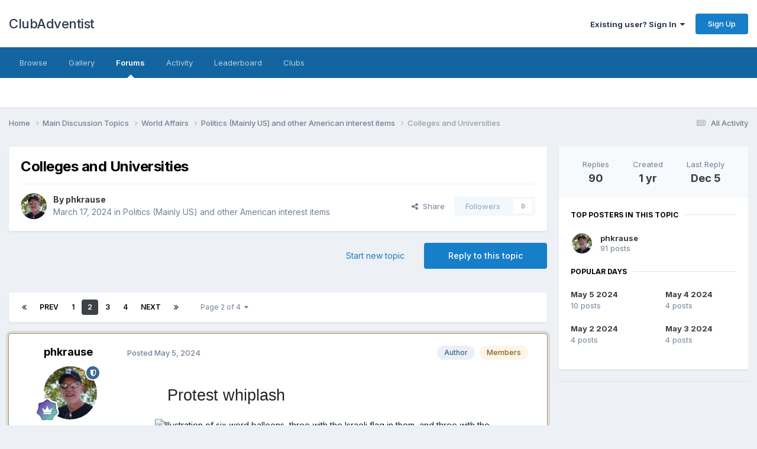

--- FILE ---
content_type: text/html;charset=UTF-8
request_url: https://clubadventist.com/forums/index.php?app=forums&module=forums&controller=topic&id=91145&page=2
body_size: 59642
content:
<!DOCTYPE html>
<html lang="en-US" dir="ltr">
	<head>
		<meta charset="utf-8">
        
		<title>Colleges and Universities - Page 2 - Politics (Mainly US) and other American interest items - ClubAdventist</title>
		
			<script data-ad-client="ca-pub-1247229206397035" async src="https://pagead2.googlesyndication.com/pagead/js/adsbygoogle.js"></script>
		
		
		
		

	<meta name="viewport" content="width=device-width, initial-scale=1">


	
	


	<meta name="twitter:card" content="summary" />




	
		
			
				<meta property="og:title" content="Colleges and Universities">
			
		
	

	
		
			
				<meta property="og:type" content="website">
			
		
	

	
		
			
				<meta property="og:url" content="https://clubadventist.com/forums/index.php?app=forums&amp;module=forums&amp;controller=topic&amp;id=91145">
			
		
	

	
		
			
				<meta property="og:updated_time" content="2025-12-05T23:55:16Z">
			
		
	

	
		
			
				<meta property="og:site_name" content="ClubAdventist">
			
		
	

	
		
			
				<meta property="og:locale" content="en_US">
			
		
	


	
		<link rel="first" href="https://clubadventist.com/forums/index.php?app=forums&amp;module=forums&amp;controller=topic&amp;id=91145" />
	

	
		<link rel="prev" href="https://clubadventist.com/forums/index.php?app=forums&amp;module=forums&amp;controller=topic&amp;id=91145" />
	

	
		<link rel="next" href="https://clubadventist.com/forums/index.php?app=forums&amp;module=forums&amp;controller=topic&amp;id=91145&amp;page=3" />
	

	
		<link rel="last" href="https://clubadventist.com/forums/index.php?app=forums&amp;module=forums&amp;controller=topic&amp;id=91145&amp;page=4" />
	

	
		<link rel="canonical" href="https://clubadventist.com/forums/index.php?app=forums&amp;module=forums&amp;controller=topic&amp;id=91145&amp;page=2" />
	

	
		<link as="style" rel="preload" href="https://clubadventist.com/forums/applications/core/interface/ckeditor/ckeditor/skins/ips/editor.css?t=P1PF" />
	





<link rel="manifest" href="https://clubadventist.com/forums/index.php?app=core&amp;module=system&amp;controller=metatags&amp;do=manifest">
<meta name="msapplication-config" content="https://clubadventist.com/forums/index.php?app=core&amp;module=system&amp;controller=metatags&amp;do=iebrowserconfig">
<meta name="msapplication-starturl" content="/">
<meta name="application-name" content="ClubAdventist">
<meta name="apple-mobile-web-app-title" content="ClubAdventist">

	<meta name="theme-color" content="#ffffff">










<link rel="preload" href="//clubadventist.com/forums/applications/core/interface/font/fontawesome-webfont.woff2?v=4.7.0" as="font" crossorigin="anonymous">
		


	<link rel="preconnect" href="https://fonts.googleapis.com">
	<link rel="preconnect" href="https://fonts.gstatic.com" crossorigin>
	
		<link href="https://fonts.googleapis.com/css2?family=Inter:wght@300;400;500;600;700&display=swap" rel="stylesheet">
	



	<link rel='stylesheet' href='https://clubadventist.com/forums/uploads/css_built_23/341e4a57816af3ba440d891ca87450ff_framework.css?v=0ac15ed4e31759012930' media='all'>

	<link rel='stylesheet' href='https://clubadventist.com/forums/uploads/css_built_23/05e81b71abe4f22d6eb8d1a929494829_responsive.css?v=0ac15ed4e31759012930' media='all'>

	<link rel='stylesheet' href='https://clubadventist.com/forums/uploads/css_built_23/90eb5adf50a8c640f633d47fd7eb1778_core.css?v=0ac15ed4e31759012930' media='all'>

	<link rel='stylesheet' href='https://clubadventist.com/forums/uploads/css_built_23/5a0da001ccc2200dc5625c3f3934497d_core_responsive.css?v=0ac15ed4e31759012930' media='all'>

	<link rel='stylesheet' href='https://clubadventist.com/forums/uploads/css_built_23/62e269ced0fdab7e30e026f1d30ae516_forums.css?v=0ac15ed4e31759012930' media='all'>

	<link rel='stylesheet' href='https://clubadventist.com/forums/uploads/css_built_23/76e62c573090645fb99a15a363d8620e_forums_responsive.css?v=0ac15ed4e31759012930' media='all'>

	<link rel='stylesheet' href='https://clubadventist.com/forums/uploads/css_built_23/ebdea0c6a7dab6d37900b9190d3ac77b_topics.css?v=0ac15ed4e31759012930' media='all'>





<link rel='stylesheet' href='https://clubadventist.com/forums/uploads/css_built_23/258adbb6e4f3e83cd3b355f84e3fa002_custom.css?v=0ac15ed4e31759012930' media='all'>




		
		

	</head>
	<body class='ipsApp ipsApp_front ipsJS_none ipsClearfix' data-controller='core.front.core.app' data-message="" data-pageApp='forums' data-pageLocation='front' data-pageModule='forums' data-pageController='topic' data-pageID='91145'  >
		
        

        

		<a href='#ipsLayout_mainArea' class='ipsHide' title='Go to main content on this page' accesskey='m'>Jump to content</a>
		





		<div id='ipsLayout_header' class='ipsClearfix'>
			<header>
				<div class='ipsLayout_container'>
					

<a href='https://clubadventist.com/forums/' id='elSiteTitle' accesskey='1'>ClubAdventist</a>

					
						

	<ul id='elUserNav' class='ipsList_inline cSignedOut ipsResponsive_showDesktop'>
		
        
		
        
        
            
            <li id='elSignInLink'>
                <a href='https://clubadventist.com/forums/index.php?app=core&amp;module=system&amp;controller=login' data-ipsMenu-closeOnClick="false" data-ipsMenu id='elUserSignIn'>
                    Existing user? Sign In &nbsp;<i class='fa fa-caret-down'></i>
                </a>
                
<div id='elUserSignIn_menu' class='ipsMenu ipsMenu_auto ipsHide'>
	<form accept-charset='utf-8' method='post' action='https://clubadventist.com/forums/index.php?app=core&amp;module=system&amp;controller=login'>
		<input type="hidden" name="csrfKey" value="59cd820ea374277491f9cf8173b1d140">
		<input type="hidden" name="ref" value="aHR0cHM6Ly9jbHViYWR2ZW50aXN0LmNvbS9mb3J1bXMvaW5kZXgucGhwP2FwcD1mb3J1bXMmbW9kdWxlPWZvcnVtcyZjb250cm9sbGVyPXRvcGljJmlkPTkxMTQ1JnBhZ2U9Mg==">
		<div data-role="loginForm">
			
			
			
				<div class='ipsColumns ipsColumns_noSpacing'>
					<div class='ipsColumn ipsColumn_wide' id='elUserSignIn_internal'>
						
<div class="ipsPad ipsForm ipsForm_vertical">
	<h4 class="ipsType_sectionHead">Sign In</h4>
	<br><br>
	<ul class='ipsList_reset'>
		<li class="ipsFieldRow ipsFieldRow_noLabel ipsFieldRow_fullWidth">
			
			
				<input type="text" placeholder="Display Name" name="auth" autocomplete="username">
			
		</li>
		<li class="ipsFieldRow ipsFieldRow_noLabel ipsFieldRow_fullWidth">
			<input type="password" placeholder="Password" name="password" autocomplete="current-password">
		</li>
		<li class="ipsFieldRow ipsFieldRow_checkbox ipsClearfix">
			<span class="ipsCustomInput">
				<input type="checkbox" name="remember_me" id="remember_me_checkbox" value="1" checked aria-checked="true">
				<span></span>
			</span>
			<div class="ipsFieldRow_content">
				<label class="ipsFieldRow_label" for="remember_me_checkbox">Remember me</label>
				<span class="ipsFieldRow_desc">Not recommended on shared computers</span>
			</div>
		</li>
		<li class="ipsFieldRow ipsFieldRow_fullWidth">
			<button type="submit" name="_processLogin" value="usernamepassword" class="ipsButton ipsButton_primary ipsButton_small" id="elSignIn_submit">Sign In</button>
			
				<p class="ipsType_right ipsType_small">
					
						<a href='https://clubadventist.com/forums/index.php?app=core&amp;module=system&amp;controller=lostpass' >
					
					Forgot your password?</a>
				</p>
			
		</li>
	</ul>
</div>
					</div>
					<div class='ipsColumn ipsColumn_wide'>
						<div class='ipsPadding' id='elUserSignIn_external'>
							<div class='ipsAreaBackground_light ipsPadding:half'>
								
									<p class='ipsType_reset ipsType_small ipsType_center'><strong>Or sign in with one of these services</strong></p>
								
								
									<div class='ipsType_center ipsMargin_top:half'>
										

<button type="submit" name="_processLogin" value="6" class='ipsButton ipsButton_verySmall ipsButton_fullWidth ipsSocial ipsSocial_facebook' style="background-color: #3a579a">
	
		<span class='ipsSocial_icon'>
			
				<i class='fa fa-facebook-official'></i>
			
		</span>
		<span class='ipsSocial_text'>Sign in with Facebook</span>
	
</button>
									</div>
								
									<div class='ipsType_center ipsMargin_top:half'>
										

<button type="submit" name="_processLogin" value="7" class='ipsButton ipsButton_verySmall ipsButton_fullWidth ipsSocial ipsSocial_twitter' style="background-color: #000000">
	
		<span class='ipsSocial_icon'>
			
				<i class='fa fa-twitter'></i>
			
		</span>
		<span class='ipsSocial_text'>Sign in with X</span>
	
</button>
									</div>
								
							</div>
						</div>
					</div>
				</div>
			
		</div>
	</form>
</div>
            </li>
            
        
		
			<li>
				
					<a href='https://clubadventist.com/forums/index.php?app=core&amp;module=system&amp;controller=register' data-ipsDialog data-ipsDialog-size='narrow' data-ipsDialog-title='Sign Up' id='elRegisterButton' class='ipsButton ipsButton_normal ipsButton_primary'>Sign Up</a>
				
			</li>
		
	</ul>

						
<ul class='ipsMobileHamburger ipsList_reset ipsResponsive_hideDesktop'>
	<li data-ipsDrawer data-ipsDrawer-drawerElem='#elMobileDrawer'>
		<a href='#'>
			
			
				
			
			
			
			<i class='fa fa-navicon'></i>
		</a>
	</li>
</ul>
					
				</div>
			</header>
			

	<nav data-controller='core.front.core.navBar' class=' ipsResponsive_showDesktop'>
		<div class='ipsNavBar_primary ipsLayout_container '>
			<ul data-role="primaryNavBar" class='ipsClearfix'>
				


	
		
		
		<li  id='elNavSecondary_1' data-role="navBarItem" data-navApp="core" data-navExt="CustomItem">
			
			
				<a href="https://clubadventist.com/forums/"  data-navItem-id="1" >
					Browse<span class='ipsNavBar_active__identifier'></span>
				</a>
			
			
				<ul class='ipsNavBar_secondary ipsHide' data-role='secondaryNavBar'>
					


	
		
		
		<li  id='elNavSecondary_9' data-role="navBarItem" data-navApp="calendar" data-navExt="Calendar">
			
			
				<a href="https://clubadventist.com/forums/index.php?app=calendar&amp;module=calendar&amp;controller=view"  data-navItem-id="9" >
					Events<span class='ipsNavBar_active__identifier'></span>
				</a>
			
			
		</li>
	
	

	
		
		
		<li  id='elNavSecondary_26' data-role="navBarItem" data-navApp="core" data-navExt="Guidelines">
			
			
				<a href="https://clubadventist.com/forums/index.php?app=core&amp;module=system&amp;controller=guidelines"  data-navItem-id="26" >
					Guidelines<span class='ipsNavBar_active__identifier'></span>
				</a>
			
			
		</li>
	
	

	
		
		
		<li  id='elNavSecondary_27' data-role="navBarItem" data-navApp="core" data-navExt="StaffDirectory">
			
			
				<a href="https://clubadventist.com/forums/index.php?app=core&amp;module=staffdirectory&amp;controller=directory"  data-navItem-id="27" >
					Staff<span class='ipsNavBar_active__identifier'></span>
				</a>
			
			
		</li>
	
	

	
		
		
		<li  id='elNavSecondary_28' data-role="navBarItem" data-navApp="core" data-navExt="OnlineUsers">
			
			
				<a href="https://clubadventist.com/forums/index.php?app=core&amp;module=online&amp;controller=online"  data-navItem-id="28" >
					Online Users<span class='ipsNavBar_active__identifier'></span>
				</a>
			
			
		</li>
	
	

					<li class='ipsHide' id='elNavigationMore_1' data-role='navMore'>
						<a href='#' data-ipsMenu data-ipsMenu-appendTo='#elNavigationMore_1' id='elNavigationMore_1_dropdown'>More <i class='fa fa-caret-down'></i></a>
						<ul class='ipsHide ipsMenu ipsMenu_auto' id='elNavigationMore_1_dropdown_menu' data-role='moreDropdown'></ul>
					</li>
				</ul>
			
		</li>
	
	

	
		
		
		<li  id='elNavSecondary_10' data-role="navBarItem" data-navApp="gallery" data-navExt="Gallery">
			
			
				<a href="https://clubadventist.com/forums/index.php?app=gallery&amp;module=gallery&amp;controller=browse"  data-navItem-id="10" >
					Gallery<span class='ipsNavBar_active__identifier'></span>
				</a>
			
			
		</li>
	
	

	
		
		
			
		
		<li class='ipsNavBar_active' data-active id='elNavSecondary_8' data-role="navBarItem" data-navApp="forums" data-navExt="Forums">
			
			
				<a href="https://clubadventist.com/forums/index.php?app=forums&amp;module=forums&amp;controller=index"  data-navItem-id="8" data-navDefault>
					Forums<span class='ipsNavBar_active__identifier'></span>
				</a>
			
			
		</li>
	
	

	
		
		
		<li  id='elNavSecondary_2' data-role="navBarItem" data-navApp="core" data-navExt="CustomItem">
			
			
				<a href="https://clubadventist.com/forums/index.php?app=core&amp;module=discover&amp;controller=streams"  data-navItem-id="2" >
					Activity<span class='ipsNavBar_active__identifier'></span>
				</a>
			
			
				<ul class='ipsNavBar_secondary ipsHide' data-role='secondaryNavBar'>
					


	
		
		
		<li  id='elNavSecondary_3' data-role="navBarItem" data-navApp="core" data-navExt="AllActivity">
			
			
				<a href="https://clubadventist.com/forums/index.php?app=core&amp;module=discover&amp;controller=streams"  data-navItem-id="3" >
					All Activity<span class='ipsNavBar_active__identifier'></span>
				</a>
			
			
		</li>
	
	

	
	

	
	

	
	

	
	

					<li class='ipsHide' id='elNavigationMore_2' data-role='navMore'>
						<a href='#' data-ipsMenu data-ipsMenu-appendTo='#elNavigationMore_2' id='elNavigationMore_2_dropdown'>More <i class='fa fa-caret-down'></i></a>
						<ul class='ipsHide ipsMenu ipsMenu_auto' id='elNavigationMore_2_dropdown_menu' data-role='moreDropdown'></ul>
					</li>
				</ul>
			
		</li>
	
	

	
		
		
		<li  id='elNavSecondary_29' data-role="navBarItem" data-navApp="core" data-navExt="Leaderboard">
			
			
				<a href="https://clubadventist.com/forums/index.php?app=core&amp;module=discover&amp;controller=popular&amp;tab=leaderboard"  data-navItem-id="29" >
					Leaderboard<span class='ipsNavBar_active__identifier'></span>
				</a>
			
			
		</li>
	
	

	
	

	
		
		
		<li  id='elNavSecondary_31' data-role="navBarItem" data-navApp="core" data-navExt="Clubs">
			
			
				<a href="https://clubadventist.com/forums/index.php?app=core&amp;module=clubs&amp;controller=directory"  data-navItem-id="31" >
					Clubs<span class='ipsNavBar_active__identifier'></span>
				</a>
			
			
		</li>
	
	

				<li class='ipsHide' id='elNavigationMore' data-role='navMore'>
					<a href='#' data-ipsMenu data-ipsMenu-appendTo='#elNavigationMore' id='elNavigationMore_dropdown'>More</a>
					<ul class='ipsNavBar_secondary ipsHide' data-role='secondaryNavBar'>
						<li class='ipsHide' id='elNavigationMore_more' data-role='navMore'>
							<a href='#' data-ipsMenu data-ipsMenu-appendTo='#elNavigationMore_more' id='elNavigationMore_more_dropdown'>More <i class='fa fa-caret-down'></i></a>
							<ul class='ipsHide ipsMenu ipsMenu_auto' id='elNavigationMore_more_dropdown_menu' data-role='moreDropdown'></ul>
						</li>
					</ul>
				</li>
			</ul>
			

		</div>
	</nav>

			
<ul id='elMobileNav' class='ipsResponsive_hideDesktop' data-controller='core.front.core.mobileNav'>
	
		
			
			
				
				
			
				
				
			
				
					<li id='elMobileBreadcrumb'>
						<a href='https://clubadventist.com/forums/index.php?app=forums&amp;module=forums&amp;controller=forums&amp;id=26'>
							<span>Politics (Mainly US) and other American interest items</span>
						</a>
					</li>
				
				
			
				
				
			
		
	
	
	
	<li >
		<a data-action="defaultStream" href='https://clubadventist.com/forums/index.php?app=core&amp;module=discover&amp;controller=streams'><i class="fa fa-newspaper-o" aria-hidden="true"></i></a>
	</li>

	

	
</ul>
		</div>
		<main id='ipsLayout_body' class='ipsLayout_container'>
			<div id='ipsLayout_contentArea'>
				<div id='ipsLayout_contentWrapper'>
					
<nav class='ipsBreadcrumb ipsBreadcrumb_top ipsFaded_withHover'>
	

	<ul class='ipsList_inline ipsPos_right'>
		
		<li >
			<a data-action="defaultStream" class='ipsType_light '  href='https://clubadventist.com/forums/index.php?app=core&amp;module=discover&amp;controller=streams'><i class="fa fa-newspaper-o" aria-hidden="true"></i> <span>All Activity</span></a>
		</li>
		
	</ul>

	<ul data-role="breadcrumbList">
		<li>
			<a title="Home" href='https://clubadventist.com/forums/'>
				<span>Home <i class='fa fa-angle-right'></i></span>
			</a>
		</li>
		
		
			<li>
				
					<a href='https://clubadventist.com/forums/index.php?app=forums&amp;module=forums&amp;controller=forums&amp;id=12'>
						<span>Main Discussion Topics <i class='fa fa-angle-right' aria-hidden="true"></i></span>
					</a>
				
			</li>
		
			<li>
				
					<a href='https://clubadventist.com/forums/index.php?app=forums&amp;module=forums&amp;controller=forums&amp;id=16'>
						<span>World Affairs <i class='fa fa-angle-right' aria-hidden="true"></i></span>
					</a>
				
			</li>
		
			<li>
				
					<a href='https://clubadventist.com/forums/index.php?app=forums&amp;module=forums&amp;controller=forums&amp;id=26'>
						<span>Politics (Mainly US) and other American interest items <i class='fa fa-angle-right' aria-hidden="true"></i></span>
					</a>
				
			</li>
		
			<li>
				
					Colleges and Universities
				
			</li>
		
	</ul>
</nav>
					
					<div id='ipsLayout_mainArea'>
						
						
						
						

	




						



<div class='ipsPageHeader ipsResponsive_pull ipsBox ipsPadding sm:ipsPadding:half ipsMargin_bottom'>
		
	
	<div class='ipsFlex ipsFlex-ai:center ipsFlex-fw:wrap ipsGap:4'>
		<div class='ipsFlex-flex:11'>
			<h1 class='ipsType_pageTitle ipsContained_container'>
				

				
				
					<span class='ipsType_break ipsContained'>
						<span>Colleges and Universities</span>
					</span>
				
			</h1>
			
			
		</div>
		
	</div>
	<hr class='ipsHr'>
	<div class='ipsPageHeader__meta ipsFlex ipsFlex-jc:between ipsFlex-ai:center ipsFlex-fw:wrap ipsGap:3'>
		<div class='ipsFlex-flex:11'>
			<div class='ipsPhotoPanel ipsPhotoPanel_mini ipsPhotoPanel_notPhone ipsClearfix'>
				

	<span class='ipsUserPhoto ipsUserPhoto_mini '>
		<img src='https://clubadventist.com/forums/uploads/monthly_2020_03/IMG_0797_r1.thumb.jpg.91c3e8c08066d9537c6909a59bb38303.jpg' alt='phkrause' loading="lazy">
	</span>

				<div>
					<p class='ipsType_reset ipsType_blendLinks'>
						<span class='ipsType_normal'>
						
							<strong>By 


phkrause</strong><br />
							<span class='ipsType_light'><time datetime='2024-03-17T17:53:47Z' title='03/17/2024 05:53  PM' data-short='1 yr'>March 17, 2024</time> in <a href="https://clubadventist.com/forums/index.php?app=forums&amp;module=forums&amp;controller=forums&amp;id=26">Politics (Mainly US) and other American interest items</a></span>
						
						</span>
					</p>
				</div>
			</div>
		</div>
		
			<div class='ipsFlex-flex:01 ipsResponsive_hidePhone'>
				<div class='ipsShareLinks'>
					
						


    <a href='#elShareItem_985961376_menu' id='elShareItem_985961376' data-ipsMenu class='ipsShareButton ipsButton ipsButton_verySmall ipsButton_link ipsButton_link--light'>
        <span><i class='fa fa-share-alt'></i></span> &nbsp;Share
    </a>

    <div class='ipsPadding ipsMenu ipsMenu_normal ipsHide' id='elShareItem_985961376_menu' data-controller="core.front.core.sharelink">
        
        
        <span data-ipsCopy data-ipsCopy-flashmessage>
            <a href="https://clubadventist.com/forums/index.php?app=forums&amp;module=forums&amp;controller=topic&amp;id=91145" class="ipsButton ipsButton_light ipsButton_small ipsButton_fullWidth" data-role="copyButton" data-clipboard-text="https://clubadventist.com/forums/index.php?app=forums&amp;module=forums&amp;controller=topic&amp;id=91145" data-ipstooltip title='Copy Link to Clipboard'><i class="fa fa-clone"></i> https://clubadventist.com/forums/index.php?app=forums&amp;module=forums&amp;controller=topic&amp;id=91145</a>
        </span>
        <ul class='ipsShareLinks ipsMargin_top:half'>
            
                <li>
<a href="https://www.facebook.com/sharer/sharer.php?u=https%3A%2F%2Fclubadventist.com%2Fforums%2Findex.php%3Fapp%3Dforums%26module%3Dforums%26controller%3Dtopic%26id%3D91145" class="cShareLink cShareLink_facebook" target="_blank" data-role="shareLink" title='Share on Facebook' data-ipsTooltip rel='noopener nofollow'>
	<i class="fa fa-facebook"></i>
</a></li>
            
                <li>
<a href="https://www.linkedin.com/shareArticle?mini=true&amp;url=https%3A%2F%2Fclubadventist.com%2Fforums%2Findex.php%3Fapp%3Dforums%26module%3Dforums%26controller%3Dtopic%26id%3D91145&amp;title=Colleges+and+Universities" rel="nofollow noopener" class="cShareLink cShareLink_linkedin" target="_blank" data-role="shareLink" title='Share on LinkedIn' data-ipsTooltip>
	<i class="fa fa-linkedin"></i>
</a></li>
            
                <li>
<a href="https://pinterest.com/pin/create/button/?url=https://clubadventist.com/forums/index.php?app=forums%26module=forums%26controller=topic%26id=91145&amp;media=" class="cShareLink cShareLink_pinterest" rel="nofollow noopener" target="_blank" data-role="shareLink" title='Share on Pinterest' data-ipsTooltip>
	<i class="fa fa-pinterest"></i>
</a></li>
            
                <li>
<a href="https://x.com/share?url=https%3A%2F%2Fclubadventist.com%2Fforums%2Findex.php%3Fapp%3Dforums%26module%3Dforums%26controller%3Dtopic%26id%3D91145" class="cShareLink cShareLink_x" target="_blank" data-role="shareLink" title='Share on X' data-ipsTooltip rel='nofollow noopener'>
    <i class="fa fa-x"></i>
</a></li>
            
                <li>
<a href="mailto:?subject=Colleges%20and%20Universities&body=https%3A%2F%2Fclubadventist.com%2Fforums%2Findex.php%3Fapp%3Dforums%26module%3Dforums%26controller%3Dtopic%26id%3D91145" rel='nofollow' class='cShareLink cShareLink_email' title='Share via email' data-ipsTooltip>
	<i class="fa fa-envelope"></i>
</a></li>
            
        </ul>
        
            <hr class='ipsHr'>
            <button class='ipsHide ipsButton ipsButton_verySmall ipsButton_light ipsButton_fullWidth ipsMargin_top:half' data-controller='core.front.core.webshare' data-role='webShare' data-webShareTitle='Colleges and Universities' data-webShareText='Colleges and Universities' data-webShareUrl='https://clubadventist.com/forums/index.php?app=forums&amp;module=forums&amp;controller=topic&amp;id=91145'>More sharing options...</button>
        
    </div>

					
					
                    

					



					

<div data-followApp='forums' data-followArea='topic' data-followID='91145' data-controller='core.front.core.followButton'>
	

	<a href='https://clubadventist.com/forums/index.php?app=core&amp;module=system&amp;controller=login' rel="nofollow" class="ipsFollow ipsPos_middle ipsButton ipsButton_light ipsButton_verySmall ipsButton_disabled" data-role="followButton" data-ipsTooltip title='Sign in to follow this'>
		<span>Followers</span>
		<span class='ipsCommentCount'>0</span>
	</a>

</div>
				</div>
			</div>
					
	</div>
	
	
</div>








<div class='ipsClearfix'>
	<ul class="ipsToolList ipsToolList_horizontal ipsClearfix ipsSpacer_both ">
		
			<li class='ipsToolList_primaryAction'>
				<span data-controller='forums.front.topic.reply'>
					
						<a href='#replyForm' rel="nofollow" class='ipsButton ipsButton_important ipsButton_medium ipsButton_fullWidth' data-action='replyToTopic'>Reply to this topic</a>
					
				</span>
			</li>
		
		
			<li class='ipsResponsive_hidePhone'>
				
					<a href="https://clubadventist.com/forums/index.php?app=forums&amp;module=forums&amp;controller=forums&amp;id=26&amp;do=add" rel="nofollow" class='ipsButton ipsButton_link ipsButton_medium ipsButton_fullWidth' title='Start a new topic in this forum'>Start new topic</a>
				
			</li>
		
		
	</ul>
</div>

<div id='comments' data-controller='core.front.core.commentFeed,forums.front.topic.view, core.front.core.ignoredComments' data-autoPoll data-baseURL='https://clubadventist.com/forums/index.php?app=forums&amp;module=forums&amp;controller=topic&amp;id=91145'  data-feedID='topic-91145' class='cTopic ipsClear ipsSpacer_top'>
	
			

				<div class="ipsBox ipsResponsive_pull ipsPadding:half ipsClearfix ipsClear ipsMargin_bottom">
					
					
						


	
	<ul class='ipsPagination' id='elPagination_5e2b0a4e0bb2e3ace0b9783fc8bcbfdb_163530906' data-ipsPagination-seoPagination='false' data-pages='4' data-ipsPagination  data-ipsPagination-pages="4" data-ipsPagination-perPage='25'>
		
			
				<li class='ipsPagination_first'><a href='https://clubadventist.com/forums/index.php?app=forums&amp;module=forums&amp;controller=topic&amp;id=91145#comments' rel="first" data-page='1' data-ipsTooltip title='First page'><i class='fa fa-angle-double-left'></i></a></li>
				<li class='ipsPagination_prev'><a href='https://clubadventist.com/forums/index.php?app=forums&amp;module=forums&amp;controller=topic&amp;id=91145#comments' rel="prev" data-page='1' data-ipsTooltip title='Previous page'>Prev</a></li>
				
					<li class='ipsPagination_page'><a href='https://clubadventist.com/forums/index.php?app=forums&amp;module=forums&amp;controller=topic&amp;id=91145#comments' data-page='1'>1</a></li>
				
			
			<li class='ipsPagination_page ipsPagination_active'><a href='https://clubadventist.com/forums/index.php?app=forums&amp;module=forums&amp;controller=topic&amp;id=91145&amp;page=2#comments' data-page='2'>2</a></li>
			
				
					<li class='ipsPagination_page'><a href='https://clubadventist.com/forums/index.php?app=forums&amp;module=forums&amp;controller=topic&amp;id=91145&amp;page=3#comments' data-page='3'>3</a></li>
				
					<li class='ipsPagination_page'><a href='https://clubadventist.com/forums/index.php?app=forums&amp;module=forums&amp;controller=topic&amp;id=91145&amp;page=4#comments' data-page='4'>4</a></li>
				
				<li class='ipsPagination_next'><a href='https://clubadventist.com/forums/index.php?app=forums&amp;module=forums&amp;controller=topic&amp;id=91145&amp;page=3#comments' rel="next" data-page='3' data-ipsTooltip title='Next page'>Next</a></li>
				<li class='ipsPagination_last'><a href='https://clubadventist.com/forums/index.php?app=forums&amp;module=forums&amp;controller=topic&amp;id=91145&amp;page=4#comments' rel="last" data-page='4' data-ipsTooltip title='Last page'><i class='fa fa-angle-double-right'></i></a></li>
			
			
				<li class='ipsPagination_pageJump'>
					<a href='#' data-ipsMenu data-ipsMenu-closeOnClick='false' data-ipsMenu-appendTo='#elPagination_5e2b0a4e0bb2e3ace0b9783fc8bcbfdb_163530906' id='elPagination_5e2b0a4e0bb2e3ace0b9783fc8bcbfdb_163530906_jump'>Page 2 of 4 &nbsp;<i class='fa fa-caret-down'></i></a>
					<div class='ipsMenu ipsMenu_narrow ipsPadding ipsHide' id='elPagination_5e2b0a4e0bb2e3ace0b9783fc8bcbfdb_163530906_jump_menu'>
						<form accept-charset='utf-8' method='post' action='https://clubadventist.com/forums/index.php?app=forums&amp;module=forums&amp;controller=topic&amp;id=91145#comments' data-role="pageJump" data-baseUrl='#'>
							<ul class='ipsForm ipsForm_horizontal'>
								<li class='ipsFieldRow'>
									<input type='number' min='1' max='4' placeholder='Page number' class='ipsField_fullWidth' name='page'>
								</li>
								<li class='ipsFieldRow ipsFieldRow_fullWidth'>
									<input type='submit' class='ipsButton_fullWidth ipsButton ipsButton_verySmall ipsButton_primary' value='Go'>
								</li>
							</ul>
						</form>
					</div>
				</li>
			
		
	</ul>

					
				</div>
			
	

	

<div data-controller='core.front.core.recommendedComments' data-url='https://clubadventist.com/forums/index.php?app=forums&amp;module=forums&amp;controller=topic&amp;id=91145&amp;recommended=comments' class='ipsRecommendedComments ipsHide'>
	<div data-role="recommendedComments">
		<h2 class='ipsType_sectionHead ipsType_large ipsType_bold ipsMargin_bottom'>Recommended Posts</h2>
		
	</div>
</div>
	
	<div id="elPostFeed" data-role='commentFeed' data-controller='core.front.core.moderation' >
		<form action="https://clubadventist.com/forums/index.php?app=forums&amp;module=forums&amp;controller=topic&amp;id=91145&amp;csrfKey=59cd820ea374277491f9cf8173b1d140&amp;do=multimodComment&amp;page=2" method="post" data-ipsPageAction data-role='moderationTools'>
			
			
				

					

					
					



<a id='findComment-850005'></a>
<a id='comment-850005'></a>
<article data-memberGroup="3"  id='elComment_850005' class='cPost ipsBox ipsResponsive_pull  ipsComment  ipsComment_parent ipsClearfix ipsClear ipsColumns ipsColumns_noSpacing ipsColumns_collapsePhone ipsComment_highlighted   '>
	

	
		<div class='ipsResponsive_showPhone ipsComment_badges'>
			<ul class='ipsList_reset ipsFlex ipsFlex-fw:wrap ipsGap:2 ipsGap_row:1'>
				
					<li><strong class='ipsBadge ipsBadge_large ipsBadge_highlightedGroup'>Members</strong></li>
				
				
				
				
			</ul>
		</div>
	

	<div class='cAuthorPane_mobile ipsResponsive_showPhone'>
		<div class='cAuthorPane_photo'>
			<div class='cAuthorPane_photoWrap'>
				

	<span class='ipsUserPhoto ipsUserPhoto_large '>
		<img src='https://clubadventist.com/forums/uploads/monthly_2020_03/IMG_0797_r1.thumb.jpg.91c3e8c08066d9537c6909a59bb38303.jpg' alt='phkrause' loading="lazy">
	</span>

				
				<span class="cAuthorPane_badge cAuthorPane_badge--moderator" data-ipsTooltip title="phkrause is a moderator"></span>
				
				
					<a href="https://clubadventist.com/forums/index.php?app=core&amp;module=members&amp;controller=profile&amp;id=34&amp;do=badges" rel="nofollow">
						
<img src='https://clubadventist.com/forums/uploads/monthly_2021_06/14_GrandMaster.svg' loading="lazy" alt="Grand Master" class="cAuthorPane_badge cAuthorPane_badge--rank ipsOutline ipsOutline:2px" data-ipsTooltip title="Rank: Grand Master (14/14)">
					</a>
				
			</div>
		</div>
		<div class='cAuthorPane_content'>
			<h3 class='ipsType_sectionHead cAuthorPane_author ipsType_break ipsType_blendLinks ipsFlex ipsFlex-ai:center'>
				


<span style='color:#'>phkrause</span>
			</h3>
			<div class='ipsType_light ipsType_reset'>
			    <a href='https://clubadventist.com/forums/index.php?app=forums&amp;module=forums&amp;controller=topic&amp;id=91145&amp;page=2#findComment-850005' rel="nofollow" class='ipsType_blendLinks'>Posted <time datetime='2024-05-05T02:56:11Z' title='05/05/2024 02:56  AM' data-short='1 yr'>May 5, 2024</time></a>
				
			</div>
		</div>
	</div>
	<aside class='ipsComment_author cAuthorPane ipsColumn ipsColumn_medium ipsResponsive_hidePhone'>
		<h3 class='ipsType_sectionHead cAuthorPane_author ipsType_blendLinks ipsType_break'><strong>


phkrause</strong>
			
		</h3>
		<ul class='cAuthorPane_info ipsList_reset'>
			<li data-role='photo' class='cAuthorPane_photo'>
				<div class='cAuthorPane_photoWrap'>
					

	<span class='ipsUserPhoto ipsUserPhoto_large '>
		<img src='https://clubadventist.com/forums/uploads/monthly_2020_03/IMG_0797_r1.thumb.jpg.91c3e8c08066d9537c6909a59bb38303.jpg' alt='phkrause' loading="lazy">
	</span>

					
						<span class="cAuthorPane_badge cAuthorPane_badge--moderator" data-ipsTooltip title="phkrause is a moderator"></span>
					
					
						
<img src='https://clubadventist.com/forums/uploads/monthly_2021_06/14_GrandMaster.svg' loading="lazy" alt="Grand Master" class="cAuthorPane_badge cAuthorPane_badge--rank ipsOutline ipsOutline:2px" data-ipsTooltip title="Rank: Grand Master (14/14)">
					
				</div>
			</li>
			
				<li data-role='group'><span style='color:#'>Members</span></li>
				
			
			
				<li data-role='stats' class='ipsMargin_top'>
					<ul class="ipsList_reset ipsType_light ipsFlex ipsFlex-ai:center ipsFlex-jc:center ipsGap_row:2 cAuthorPane_stats">
						<li>
							
								<i class="fa fa-comment"></i> 141.9k
							
						</li>
						
					</ul>
				</li>
			
			
				

	
	<li data-role='custom-field' class='ipsResponsive_hidePhone ipsType_break'>
		
<span class='ft'>Location: </span><span class='fc'>Deltona, FL</span><br /><br />
	</li>
	

			
		</ul>
	</aside>
	<div class='ipsColumn ipsColumn_fluid ipsMargin:none'>
		

<div id='comment-850005_wrap' data-controller='core.front.core.comment' data-commentApp='forums' data-commentType='forums' data-commentID="850005" data-quoteData='{&quot;userid&quot;:34,&quot;username&quot;:&quot;phkrause&quot;,&quot;timestamp&quot;:1714877771,&quot;contentapp&quot;:&quot;forums&quot;,&quot;contenttype&quot;:&quot;forums&quot;,&quot;contentid&quot;:91145,&quot;contentclass&quot;:&quot;forums_Topic&quot;,&quot;contentcommentid&quot;:850005}' class='ipsComment_content ipsType_medium'>

	<div class='ipsComment_meta ipsType_light ipsFlex ipsFlex-ai:center ipsFlex-jc:between ipsFlex-fd:row-reverse'>
		<div class='ipsType_light ipsType_reset ipsType_blendLinks ipsComment_toolWrap'>
			<div class='ipsResponsive_hidePhone ipsComment_badges'>
				<ul class='ipsList_reset ipsFlex ipsFlex-jc:end ipsFlex-fw:wrap ipsGap:2 ipsGap_row:1'>
					
						<li><strong class="ipsBadge ipsBadge_large ipsComment_authorBadge">Author</strong></li>
					
					
						<li><strong class='ipsBadge ipsBadge_large ipsBadge_highlightedGroup'>Members</strong></li>
					
					
					
					
				</ul>
			</div>
			<ul class='ipsList_reset ipsComment_tools'>
				<li>
					<a href='#elControls_850005_menu' class='ipsComment_ellipsis' id='elControls_850005' title='More options...' data-ipsMenu data-ipsMenu-appendTo='#comment-850005_wrap'><i class='fa fa-ellipsis-h'></i></a>
					<ul id='elControls_850005_menu' class='ipsMenu ipsMenu_narrow ipsHide'>
						
						
                        
						
						
						
							
								
							
							
							
							
							
							
						
					</ul>
				</li>
				
			</ul>
		</div>

		<div class='ipsType_reset ipsResponsive_hidePhone'>
		   
		   Posted <time datetime='2024-05-05T02:56:11Z' title='05/05/2024 02:56  AM' data-short='1 yr'>May 5, 2024</time>
		   
			
			<span class='ipsResponsive_hidePhone'>
				
				
			</span>
		</div>
	</div>

	

    

	<div class='cPost_contentWrap'>
		
		<div data-role='commentContent' class='ipsType_normal ipsType_richText ipsPadding_bottom ipsContained' data-controller='core.front.core.lightboxedImages'>
			<table cellpadding="0" cellspacing="0" style="max-width:600px;width:100%;margin:0 auto;text-align:left;background:#fff;">
	<tbody>
		<tr>
			<td style="padding:20px 3.5%;line-height:1.5;">
				<span class="yiv4138844900bodytext yiv4138844900hed " style="font-size:27px;font-family:'gorditamedium', Arial, Helvetica, sans-serif;color:#222222;letter-spacing:-0.1px;line-height:1.5;">Protest whiplash </span>
			</td>
		</tr>
		<tr>
			<td>
				<img alt="Illustration of six word balloons, three with the Israeli flag in them, and three with the Palestinian flag in them. " data-ratio="75.08" id="yiv4138844900item00" style="width:100%;" width="600" src="https://ecp.yusercontent.com/mail?url=https%3A%2F%2Fimages.axios.com%2FI_GOQvvA3D_iliZ5fA14jhdZ3XE%3D%2F0x0%3A1920x1080%2F1920x1080%2F2024%2F05%2F02%2F1714676495799.jpg&amp;t=1714877674&amp;ymreqid=4f3d7ffa-cec1-5d7f-1c05-85056f011b00&amp;sig=nAaNJn1REHWFtSwNlFgP.A--~D">
			</td>
		</tr>
		<tr>
			<td height="10" style="min-height:10px;font-size:0;">
				 
			</td>
		</tr>
		<tr>
			<td style="padding:0 3.5%;line-height:1.3;">
				<p>
					<span class="yiv4138844900bodytext" style="font-size:13px;color:#848484;">Illustration: Brendan Lynch/Axios</span>
				</p>
			</td>
		</tr>
		<tr>
			<td height="15" style="min-height:15px;font-size:0;">
				 
			</td>
		</tr>
		<tr>
			<td class="yiv4138844900post-text" style="padding:0 3.5%;line-height:1.75;font-size:17px;font-family:Georgia, serif;line-height:1.75;color:#222222;letter-spacing:-0.1px;">
				<p>
					<strong>Mainstream Democrats,</strong> elite universities and big corporations have gotten behind a slew of progressive social-justice movements over the past several years.
				</p>

				<ul>
					<li>
						<strong>But pro-Palestinian protests</strong> appear to be testing the limits of those big institutional alliances.
					</li>
				</ul>

				<p>
					<strong><span class="ipsEmoji">🪧</span> Driving the news: </strong>"There's the right to protest, but not the right to cause chaos," President Biden said from the White House today.
				</p>

				<ul>
					<li>
						<strong>"Vandalism, trespassing,</strong> breaking windows, shutting down campuses, forcing the cancellation of classes and graduation, none of this is a peaceful protest," he said.
					</li>
					<li>
						<strong>Several congressional Democrats</strong> told <em>Axios' Andrew Solender and Stephen Neukam</em> <a href="https://link.axios.com/click/35243178.464179/[base64]/6456d95df25646b7e70dcfabBc134356a" rel="external nofollow" target="_blank">they're afraid ongoing protests</a> will hurt their party in November.
					</li>
				</ul>

				<p>
					<strong><span class="ipsEmoji">📣</span> Between the lines: </strong>Corporate America is also lowering its tolerance for activism that is considered too aggressive or disruptive for the workplace, <em><a href="https://link.axios.com/click/35243178.464179/[base64]/6456d95df25646b7e70dcfabB644ca3ec" rel="external nofollow" target="_blank">Axios' Eleanor Hawkins writes</a></em>.
				</p>

				<ul>
					<li>
						<strong>About 50 Google employees </strong>were fired last month for participating in pro-Palestinian protests that violated the workplace code of conduct.
					</li>
					<li>
						<strong>"What we're seeing </strong>is the end of a cycle, which started with the employee walkouts of the Trump era, peaked after the summer of 2020 and seems to have ground to a halt after Oct. 7," said Steve Hirsch, CEO of strategic communications firm Hirsch Leatherwood.
					</li>
				</ul>
			</td>
		</tr>
	</tbody>
</table>


			
		</div>

		
			<div class='ipsItemControls'>
				
					
						

	<div data-controller='core.front.core.reaction' class='ipsItemControls_right ipsClearfix '>	
		<div class='ipsReact ipsPos_right'>
			
				
				<div class='ipsReact_blurb ipsHide' data-role='reactionBlurb'>
					
				</div>
			
			
			
		</div>
	</div>

					
				
				<ul class='ipsComment_controls ipsClearfix ipsItemControls_left' data-role="commentControls">
					
						
						
							<li data-ipsQuote-editor='topic_comment' data-ipsQuote-target='#comment-850005' class='ipsJS_show'>
								<button class='ipsButton ipsButton_light ipsButton_verySmall ipsButton_narrow cMultiQuote ipsHide' data-action='multiQuoteComment' data-ipsTooltip data-ipsQuote-multiQuote data-mqId='mq850005' title='MultiQuote'><i class='fa fa-plus'></i></button>
							</li>
							<li data-ipsQuote-editor='topic_comment' data-ipsQuote-target='#comment-850005' class='ipsJS_show'>
								<a href='#' data-action='quoteComment' data-ipsQuote-singleQuote>Quote</a>
							</li>
						
						
						
												
					
					<li class='ipsHide' data-role='commentLoading'>
						<span class='ipsLoading ipsLoading_tiny ipsLoading_noAnim'></span>
					</li>
				</ul>
			</div>
		

		
			

	<div data-role="memberSignature" class=' ipsBorder_top ipsPadding_vertical'>
		

		<div class='ipsType_light ipsType_richText' data-ipsLazyLoad>
			<p>
	phkrause
</p>

<div class="f10w8fjw" dir="auto">
	<div dir="auto">
		<div class="ecm0bbzt hv4rvrfc e5nlhep0 dati1w0a" data-ad-comet-preview="message" data-ad-preview="message" id="jsc_c_1d">
			<div class="j83agx80 cbu4d94t ew0dbk1b irj2b8pg">
				<div class="qzhwtbm6 knvmm38d">
					<div class="kvgmc6g5 cxmmr5t8 oygrvhab hcukyx3x c1et5uql ii04i59q">
						<div dir="auto" style="text-align:start">
							<span class="para standard-indented para js-para-content" data-id="110.754" data-selection-start-pos="0" style="margin-top: 15px;">Read <strong>Isaiah 10:1-13</strong></span>
						</div>
					</div>
				</div>
			</div>
		</div>
	</div>
</div>

		</div>
	</div>

		
	</div>

	
    
</div>
	</div>
</article>
					
					
					
						







<div class="ipsBox cTopicOverview cTopicOverview--inline ipsFlex ipsFlex-fd:row md:ipsFlex-fd:row sm:ipsFlex-fd:column ipsMargin_bottom sm:ipsMargin_bottom:half sm:ipsMargin_top:half ipsResponsive_pull ipsResponsive_hideDesktop ipsResponsive_block " data-controller='forums.front.topic.activity'>

	<div class='cTopicOverview__header ipsAreaBackground_light ipsFlex sm:ipsFlex-fw:wrap sm:ipsFlex-jc:center'>
		<ul class='cTopicOverview__stats ipsPadding ipsMargin:none sm:ipsPadding_horizontal:half ipsFlex ipsFlex-flex:10 ipsFlex-jc:around ipsFlex-ai:center'>
			<li class='cTopicOverview__statItem ipsType_center'>
				<span class='cTopicOverview__statTitle ipsType_light ipsTruncate ipsTruncate_line'>Replies</span>
				<span class='cTopicOverview__statValue'>90</span>
			</li>
			<li class='cTopicOverview__statItem ipsType_center'>
				<span class='cTopicOverview__statTitle ipsType_light ipsTruncate ipsTruncate_line'>Created</span>
				<span class='cTopicOverview__statValue'><time datetime='2024-03-17T17:53:47Z' title='03/17/2024 05:53  PM' data-short='1 yr'>1 yr</time></span>
			</li>
			<li class='cTopicOverview__statItem ipsType_center'>
				<span class='cTopicOverview__statTitle ipsType_light ipsTruncate ipsTruncate_line'>Last Reply </span>
				<span class='cTopicOverview__statValue'><time datetime='2025-12-05T23:55:16Z' title='12/05/2025 11:55  PM' data-short='Dec 5'>Dec 5</time></span>
			</li>
		</ul>
		<a href='#' data-action='toggleOverview' class='cTopicOverview__toggle cTopicOverview__toggle--inline ipsType_large ipsType_light ipsPad ipsFlex ipsFlex-ai:center ipsFlex-jc:center'><i class='fa fa-chevron-down'></i></a>
	</div>
	
		<div class='cTopicOverview__preview ipsFlex-flex:10' data-role="preview">
			<div class='cTopicOverview__previewInner ipsPadding_vertical ipsPadding_horizontal ipsResponsive_hidePhone ipsFlex ipsFlex-fd:row'>
				
					<div class='cTopicOverview__section--users ipsFlex-flex:00'>
						<h4 class='ipsType_reset cTopicOverview__sectionTitle ipsType_dark ipsType_uppercase ipsType_noBreak'>Top Posters In This Topic</h4>
						<ul class='cTopicOverview__dataList ipsMargin:none ipsPadding:none ipsList_style:none ipsFlex ipsFlex-jc:between ipsFlex-ai:center'>
							
								<li class="cTopicOverview__dataItem ipsMargin_right ipsFlex ipsFlex-jc:start ipsFlex-ai:center">
									

	<span class='ipsUserPhoto ipsUserPhoto_tiny '>
		<img src='https://clubadventist.com/forums/uploads/monthly_2020_03/IMG_0797_r1.thumb.jpg.91c3e8c08066d9537c6909a59bb38303.jpg' alt='phkrause' loading="lazy">
	</span>

									<p class='ipsMargin:none ipsPadding_left:half ipsPadding_right ipsType_right'>91</p>
								</li>
							
						</ul>
					</div>
				
				
					<div class='cTopicOverview__section--popularDays ipsFlex-flex:00 ipsPadding_left ipsPadding_left:double'>
						<h4 class='ipsType_reset cTopicOverview__sectionTitle ipsType_dark ipsType_uppercase ipsType_noBreak'>Popular Days</h4>
						<ul class='cTopicOverview__dataList ipsMargin:none ipsPadding:none ipsList_style:none ipsFlex ipsFlex-jc:between ipsFlex-ai:center'>
							
								<li class='ipsFlex-flex:10'>
									<a href="https://clubadventist.com/forums/index.php?app=forums&amp;module=forums&amp;controller=topic&amp;id=91145#findComment-849993" rel="nofollow" class='cTopicOverview__dataItem ipsMargin_right ipsType_blendLinks ipsFlex ipsFlex-jc:between ipsFlex-ai:center'>
										<p class='ipsMargin:none'>May 5</p>
										<p class='ipsMargin:none ipsMargin_horizontal ipsType_light'>10</p>
									</a>
								</li>
							
								<li class='ipsFlex-flex:10'>
									<a href="https://clubadventist.com/forums/index.php?app=forums&amp;module=forums&amp;controller=topic&amp;id=91145#findComment-849956" rel="nofollow" class='cTopicOverview__dataItem ipsMargin_right ipsType_blendLinks ipsFlex ipsFlex-jc:between ipsFlex-ai:center'>
										<p class='ipsMargin:none'>May 4</p>
										<p class='ipsMargin:none ipsMargin_horizontal ipsType_light'>4</p>
									</a>
								</li>
							
								<li class='ipsFlex-flex:10'>
									<a href="https://clubadventist.com/forums/index.php?app=forums&amp;module=forums&amp;controller=topic&amp;id=91145#findComment-849888" rel="nofollow" class='cTopicOverview__dataItem ipsMargin_right ipsType_blendLinks ipsFlex ipsFlex-jc:between ipsFlex-ai:center'>
										<p class='ipsMargin:none'>May 2</p>
										<p class='ipsMargin:none ipsMargin_horizontal ipsType_light'>4</p>
									</a>
								</li>
							
								<li class='ipsFlex-flex:10'>
									<a href="https://clubadventist.com/forums/index.php?app=forums&amp;module=forums&amp;controller=topic&amp;id=91145#findComment-849928" rel="nofollow" class='cTopicOverview__dataItem ipsMargin_right ipsType_blendLinks ipsFlex ipsFlex-jc:between ipsFlex-ai:center'>
										<p class='ipsMargin:none'>May 3</p>
										<p class='ipsMargin:none ipsMargin_horizontal ipsType_light'>4</p>
									</a>
								</li>
							
						</ul>
					</div>
				
			</div>
		</div>
	
	
	<div class='cTopicOverview__body ipsPadding ipsHide ipsFlex ipsFlex-flex:11 ipsFlex-fd:column' data-role="overview">
		
			<div class='cTopicOverview__section--users ipsMargin_bottom'>
				<h4 class='ipsType_reset cTopicOverview__sectionTitle ipsType_withHr ipsType_dark ipsType_uppercase ipsMargin_bottom'>Top Posters In This Topic</h4>
				<ul class='cTopicOverview__dataList ipsList_reset ipsFlex ipsFlex-jc:start ipsFlex-ai:center ipsFlex-fw:wrap ipsGap:8 ipsGap_row:5'>
					
						<li class="cTopicOverview__dataItem cTopicOverview__dataItem--split ipsFlex ipsFlex-jc:start ipsFlex-ai:center ipsFlex-flex:11">
							

	<span class='ipsUserPhoto ipsUserPhoto_tiny '>
		<img src='https://clubadventist.com/forums/uploads/monthly_2020_03/IMG_0797_r1.thumb.jpg.91c3e8c08066d9537c6909a59bb38303.jpg' alt='phkrause' loading="lazy">
	</span>

							<p class='ipsMargin:none ipsMargin_left:half cTopicOverview__dataItemInner ipsType_left'>
								<strong class='ipsTruncate ipsTruncate_line'><a href='https://clubadventist.com/forums/index.php?app=core&amp;module=members&amp;controller=profile&amp;id=34' class='ipsType_blendLinks'>phkrause</a></strong>
								<span class='ipsType_light'>91 posts</span>
							</p>
						</li>
					
				</ul>
			</div>
		
		
			<div class='cTopicOverview__section--popularDays ipsMargin_bottom'>
				<h4 class='ipsType_reset cTopicOverview__sectionTitle ipsType_withHr ipsType_dark ipsType_uppercase ipsMargin_top:half ipsMargin_bottom'>Popular Days</h4>
				<ul class='cTopicOverview__dataList ipsList_reset ipsFlex ipsFlex-jc:start ipsFlex-ai:center ipsFlex-fw:wrap ipsGap:8 ipsGap_row:5'>
					
						<li class='ipsFlex-flex:10'>
							<a href="https://clubadventist.com/forums/index.php?app=forums&amp;module=forums&amp;controller=topic&amp;id=91145#findComment-849993" rel="nofollow" class='cTopicOverview__dataItem ipsType_blendLinks'>
								<p class='ipsMargin:none ipsType_bold'>May 5 2024</p>
								<p class='ipsMargin:none ipsType_light'>10 posts</p>
							</a>
						</li>
					
						<li class='ipsFlex-flex:10'>
							<a href="https://clubadventist.com/forums/index.php?app=forums&amp;module=forums&amp;controller=topic&amp;id=91145#findComment-849956" rel="nofollow" class='cTopicOverview__dataItem ipsType_blendLinks'>
								<p class='ipsMargin:none ipsType_bold'>May 4 2024</p>
								<p class='ipsMargin:none ipsType_light'>4 posts</p>
							</a>
						</li>
					
						<li class='ipsFlex-flex:10'>
							<a href="https://clubadventist.com/forums/index.php?app=forums&amp;module=forums&amp;controller=topic&amp;id=91145#findComment-849888" rel="nofollow" class='cTopicOverview__dataItem ipsType_blendLinks'>
								<p class='ipsMargin:none ipsType_bold'>May 2 2024</p>
								<p class='ipsMargin:none ipsType_light'>4 posts</p>
							</a>
						</li>
					
						<li class='ipsFlex-flex:10'>
							<a href="https://clubadventist.com/forums/index.php?app=forums&amp;module=forums&amp;controller=topic&amp;id=91145#findComment-849928" rel="nofollow" class='cTopicOverview__dataItem ipsType_blendLinks'>
								<p class='ipsMargin:none ipsType_bold'>May 3 2024</p>
								<p class='ipsMargin:none ipsType_light'>4 posts</p>
							</a>
						</li>
					
				</ul>
			</div>
		
		
		
	</div>
	
		<a href='#' data-action='toggleOverview' class='cTopicOverview__toggle cTopicOverview__toggle--afterStats ipsType_large ipsType_light ipsPad ipsFlex ipsFlex-ai:center ipsFlex-jc:center'><i class='fa fa-chevron-down'></i></a>
	
	

</div>



					
				

					

					
					



<a id='findComment-850014'></a>
<a id='comment-850014'></a>
<article data-memberGroup="3"  id='elComment_850014' class='cPost ipsBox ipsResponsive_pull  ipsComment  ipsComment_parent ipsClearfix ipsClear ipsColumns ipsColumns_noSpacing ipsColumns_collapsePhone ipsComment_highlighted   '>
	

	
		<div class='ipsResponsive_showPhone ipsComment_badges'>
			<ul class='ipsList_reset ipsFlex ipsFlex-fw:wrap ipsGap:2 ipsGap_row:1'>
				
					<li><strong class='ipsBadge ipsBadge_large ipsBadge_highlightedGroup'>Members</strong></li>
				
				
				
				
			</ul>
		</div>
	

	<div class='cAuthorPane_mobile ipsResponsive_showPhone'>
		<div class='cAuthorPane_photo'>
			<div class='cAuthorPane_photoWrap'>
				

	<span class='ipsUserPhoto ipsUserPhoto_large '>
		<img src='https://clubadventist.com/forums/uploads/monthly_2020_03/IMG_0797_r1.thumb.jpg.91c3e8c08066d9537c6909a59bb38303.jpg' alt='phkrause' loading="lazy">
	</span>

				
				<span class="cAuthorPane_badge cAuthorPane_badge--moderator" data-ipsTooltip title="phkrause is a moderator"></span>
				
				
					<a href="https://clubadventist.com/forums/index.php?app=core&amp;module=members&amp;controller=profile&amp;id=34&amp;do=badges" rel="nofollow">
						
<img src='https://clubadventist.com/forums/uploads/monthly_2021_06/14_GrandMaster.svg' loading="lazy" alt="Grand Master" class="cAuthorPane_badge cAuthorPane_badge--rank ipsOutline ipsOutline:2px" data-ipsTooltip title="Rank: Grand Master (14/14)">
					</a>
				
			</div>
		</div>
		<div class='cAuthorPane_content'>
			<h3 class='ipsType_sectionHead cAuthorPane_author ipsType_break ipsType_blendLinks ipsFlex ipsFlex-ai:center'>
				


<span style='color:#'>phkrause</span>
			</h3>
			<div class='ipsType_light ipsType_reset'>
			    <a href='https://clubadventist.com/forums/index.php?app=forums&amp;module=forums&amp;controller=topic&amp;id=91145&amp;page=2#findComment-850014' rel="nofollow" class='ipsType_blendLinks'>Posted <time datetime='2024-05-05T17:23:38Z' title='05/05/2024 05:23  PM' data-short='1 yr'>May 5, 2024</time></a>
				
			</div>
		</div>
	</div>
	<aside class='ipsComment_author cAuthorPane ipsColumn ipsColumn_medium ipsResponsive_hidePhone'>
		<h3 class='ipsType_sectionHead cAuthorPane_author ipsType_blendLinks ipsType_break'><strong>


phkrause</strong>
			
		</h3>
		<ul class='cAuthorPane_info ipsList_reset'>
			<li data-role='photo' class='cAuthorPane_photo'>
				<div class='cAuthorPane_photoWrap'>
					

	<span class='ipsUserPhoto ipsUserPhoto_large '>
		<img src='https://clubadventist.com/forums/uploads/monthly_2020_03/IMG_0797_r1.thumb.jpg.91c3e8c08066d9537c6909a59bb38303.jpg' alt='phkrause' loading="lazy">
	</span>

					
						<span class="cAuthorPane_badge cAuthorPane_badge--moderator" data-ipsTooltip title="phkrause is a moderator"></span>
					
					
						
<img src='https://clubadventist.com/forums/uploads/monthly_2021_06/14_GrandMaster.svg' loading="lazy" alt="Grand Master" class="cAuthorPane_badge cAuthorPane_badge--rank ipsOutline ipsOutline:2px" data-ipsTooltip title="Rank: Grand Master (14/14)">
					
				</div>
			</li>
			
				<li data-role='group'><span style='color:#'>Members</span></li>
				
			
			
				<li data-role='stats' class='ipsMargin_top'>
					<ul class="ipsList_reset ipsType_light ipsFlex ipsFlex-ai:center ipsFlex-jc:center ipsGap_row:2 cAuthorPane_stats">
						<li>
							
								<i class="fa fa-comment"></i> 141.9k
							
						</li>
						
					</ul>
				</li>
			
			
				

	
	<li data-role='custom-field' class='ipsResponsive_hidePhone ipsType_break'>
		
<span class='ft'>Location: </span><span class='fc'>Deltona, FL</span><br /><br />
	</li>
	

			
		</ul>
	</aside>
	<div class='ipsColumn ipsColumn_fluid ipsMargin:none'>
		

<div id='comment-850014_wrap' data-controller='core.front.core.comment' data-commentApp='forums' data-commentType='forums' data-commentID="850014" data-quoteData='{&quot;userid&quot;:34,&quot;username&quot;:&quot;phkrause&quot;,&quot;timestamp&quot;:1714929818,&quot;contentapp&quot;:&quot;forums&quot;,&quot;contenttype&quot;:&quot;forums&quot;,&quot;contentid&quot;:91145,&quot;contentclass&quot;:&quot;forums_Topic&quot;,&quot;contentcommentid&quot;:850014}' class='ipsComment_content ipsType_medium'>

	<div class='ipsComment_meta ipsType_light ipsFlex ipsFlex-ai:center ipsFlex-jc:between ipsFlex-fd:row-reverse'>
		<div class='ipsType_light ipsType_reset ipsType_blendLinks ipsComment_toolWrap'>
			<div class='ipsResponsive_hidePhone ipsComment_badges'>
				<ul class='ipsList_reset ipsFlex ipsFlex-jc:end ipsFlex-fw:wrap ipsGap:2 ipsGap_row:1'>
					
						<li><strong class="ipsBadge ipsBadge_large ipsComment_authorBadge">Author</strong></li>
					
					
						<li><strong class='ipsBadge ipsBadge_large ipsBadge_highlightedGroup'>Members</strong></li>
					
					
					
					
				</ul>
			</div>
			<ul class='ipsList_reset ipsComment_tools'>
				<li>
					<a href='#elControls_850014_menu' class='ipsComment_ellipsis' id='elControls_850014' title='More options...' data-ipsMenu data-ipsMenu-appendTo='#comment-850014_wrap'><i class='fa fa-ellipsis-h'></i></a>
					<ul id='elControls_850014_menu' class='ipsMenu ipsMenu_narrow ipsHide'>
						
						
                        
						
						
						
							
								
							
							
							
							
							
							
						
					</ul>
				</li>
				
			</ul>
		</div>

		<div class='ipsType_reset ipsResponsive_hidePhone'>
		   
		   Posted <time datetime='2024-05-05T17:23:38Z' title='05/05/2024 05:23  PM' data-short='1 yr'>May 5, 2024</time>
		   
			
			<span class='ipsResponsive_hidePhone'>
				
				
			</span>
		</div>
	</div>

	

    

	<div class='cPost_contentWrap'>
		
		<div data-role='commentContent' class='ipsType_normal ipsType_richText ipsPadding_bottom ipsContained' data-controller='core.front.core.lightboxedImages'>
			<p>
	<strong>Biden says ‘order must prevail’ during campus protests over the war in Gaza</strong>
</p>

<p>
	WASHINGTON (AP) — President Joe Biden on Thursday rejected calls from student protesters to change his approach to the war in Gaza while insisting that “order must prevail” as college campuses across the country face a wave of violence, outrage and fear.
</p>

<p>
	<a href="https://apnews.com/article/biden-silence-college-protests-police-gaza-israel-d5f3092671951c3bc2968b8751c93ba6?user_email=cea35483ecdf598a76f524575750a7a81c2798b2055d93d48a72090e5d9ff692&amp;utm_medium=Afternoon_Wire&amp;utm_source=Sailthru_AP&amp;utm_campaign=AfternoonWire_May2_2024&amp;utm_term=Afternoon%20Wire" ipsnoembed="true" rel="external nofollow">https://apnews.com/article/biden-silence-college-protests-police-gaza-israel-d5f3092671951c3bc2968b8751c93ba6?</a>
</p>


			
		</div>

		
			<div class='ipsItemControls'>
				
					
						

	<div data-controller='core.front.core.reaction' class='ipsItemControls_right ipsClearfix '>	
		<div class='ipsReact ipsPos_right'>
			
				
				<div class='ipsReact_blurb ipsHide' data-role='reactionBlurb'>
					
				</div>
			
			
			
		</div>
	</div>

					
				
				<ul class='ipsComment_controls ipsClearfix ipsItemControls_left' data-role="commentControls">
					
						
						
							<li data-ipsQuote-editor='topic_comment' data-ipsQuote-target='#comment-850014' class='ipsJS_show'>
								<button class='ipsButton ipsButton_light ipsButton_verySmall ipsButton_narrow cMultiQuote ipsHide' data-action='multiQuoteComment' data-ipsTooltip data-ipsQuote-multiQuote data-mqId='mq850014' title='MultiQuote'><i class='fa fa-plus'></i></button>
							</li>
							<li data-ipsQuote-editor='topic_comment' data-ipsQuote-target='#comment-850014' class='ipsJS_show'>
								<a href='#' data-action='quoteComment' data-ipsQuote-singleQuote>Quote</a>
							</li>
						
						
						
												
					
					<li class='ipsHide' data-role='commentLoading'>
						<span class='ipsLoading ipsLoading_tiny ipsLoading_noAnim'></span>
					</li>
				</ul>
			</div>
		

		
			

	<div data-role="memberSignature" class=' ipsBorder_top ipsPadding_vertical'>
		

		<div class='ipsType_light ipsType_richText' data-ipsLazyLoad>
			<p>
	phkrause
</p>

<div class="f10w8fjw" dir="auto">
	<div dir="auto">
		<div class="ecm0bbzt hv4rvrfc e5nlhep0 dati1w0a" data-ad-comet-preview="message" data-ad-preview="message" id="jsc_c_1d">
			<div class="j83agx80 cbu4d94t ew0dbk1b irj2b8pg">
				<div class="qzhwtbm6 knvmm38d">
					<div class="kvgmc6g5 cxmmr5t8 oygrvhab hcukyx3x c1et5uql ii04i59q">
						<div dir="auto" style="text-align:start">
							<span class="para standard-indented para js-para-content" data-id="110.754" data-selection-start-pos="0" style="margin-top: 15px;">Read <strong>Isaiah 10:1-13</strong></span>
						</div>
					</div>
				</div>
			</div>
		</div>
	</div>
</div>

		</div>
	</div>

		
	</div>

	
    
</div>
	</div>
</article>
					
					
					
				

					

					
					



<a id='findComment-850029'></a>
<a id='comment-850029'></a>
<article data-memberGroup="3"  id='elComment_850029' class='cPost ipsBox ipsResponsive_pull  ipsComment  ipsComment_parent ipsClearfix ipsClear ipsColumns ipsColumns_noSpacing ipsColumns_collapsePhone ipsComment_highlighted   '>
	

	
		<div class='ipsResponsive_showPhone ipsComment_badges'>
			<ul class='ipsList_reset ipsFlex ipsFlex-fw:wrap ipsGap:2 ipsGap_row:1'>
				
					<li><strong class='ipsBadge ipsBadge_large ipsBadge_highlightedGroup'>Members</strong></li>
				
				
				
				
			</ul>
		</div>
	

	<div class='cAuthorPane_mobile ipsResponsive_showPhone'>
		<div class='cAuthorPane_photo'>
			<div class='cAuthorPane_photoWrap'>
				

	<span class='ipsUserPhoto ipsUserPhoto_large '>
		<img src='https://clubadventist.com/forums/uploads/monthly_2020_03/IMG_0797_r1.thumb.jpg.91c3e8c08066d9537c6909a59bb38303.jpg' alt='phkrause' loading="lazy">
	</span>

				
				<span class="cAuthorPane_badge cAuthorPane_badge--moderator" data-ipsTooltip title="phkrause is a moderator"></span>
				
				
					<a href="https://clubadventist.com/forums/index.php?app=core&amp;module=members&amp;controller=profile&amp;id=34&amp;do=badges" rel="nofollow">
						
<img src='https://clubadventist.com/forums/uploads/monthly_2021_06/14_GrandMaster.svg' loading="lazy" alt="Grand Master" class="cAuthorPane_badge cAuthorPane_badge--rank ipsOutline ipsOutline:2px" data-ipsTooltip title="Rank: Grand Master (14/14)">
					</a>
				
			</div>
		</div>
		<div class='cAuthorPane_content'>
			<h3 class='ipsType_sectionHead cAuthorPane_author ipsType_break ipsType_blendLinks ipsFlex ipsFlex-ai:center'>
				


<span style='color:#'>phkrause</span>
			</h3>
			<div class='ipsType_light ipsType_reset'>
			    <a href='https://clubadventist.com/forums/index.php?app=forums&amp;module=forums&amp;controller=topic&amp;id=91145&amp;page=2#findComment-850029' rel="nofollow" class='ipsType_blendLinks'>Posted <time datetime='2024-05-05T18:43:58Z' title='05/05/2024 06:43  PM' data-short='1 yr'>May 5, 2024</time></a>
				
			</div>
		</div>
	</div>
	<aside class='ipsComment_author cAuthorPane ipsColumn ipsColumn_medium ipsResponsive_hidePhone'>
		<h3 class='ipsType_sectionHead cAuthorPane_author ipsType_blendLinks ipsType_break'><strong>


phkrause</strong>
			
		</h3>
		<ul class='cAuthorPane_info ipsList_reset'>
			<li data-role='photo' class='cAuthorPane_photo'>
				<div class='cAuthorPane_photoWrap'>
					

	<span class='ipsUserPhoto ipsUserPhoto_large '>
		<img src='https://clubadventist.com/forums/uploads/monthly_2020_03/IMG_0797_r1.thumb.jpg.91c3e8c08066d9537c6909a59bb38303.jpg' alt='phkrause' loading="lazy">
	</span>

					
						<span class="cAuthorPane_badge cAuthorPane_badge--moderator" data-ipsTooltip title="phkrause is a moderator"></span>
					
					
						
<img src='https://clubadventist.com/forums/uploads/monthly_2021_06/14_GrandMaster.svg' loading="lazy" alt="Grand Master" class="cAuthorPane_badge cAuthorPane_badge--rank ipsOutline ipsOutline:2px" data-ipsTooltip title="Rank: Grand Master (14/14)">
					
				</div>
			</li>
			
				<li data-role='group'><span style='color:#'>Members</span></li>
				
			
			
				<li data-role='stats' class='ipsMargin_top'>
					<ul class="ipsList_reset ipsType_light ipsFlex ipsFlex-ai:center ipsFlex-jc:center ipsGap_row:2 cAuthorPane_stats">
						<li>
							
								<i class="fa fa-comment"></i> 141.9k
							
						</li>
						
					</ul>
				</li>
			
			
				

	
	<li data-role='custom-field' class='ipsResponsive_hidePhone ipsType_break'>
		
<span class='ft'>Location: </span><span class='fc'>Deltona, FL</span><br /><br />
	</li>
	

			
		</ul>
	</aside>
	<div class='ipsColumn ipsColumn_fluid ipsMargin:none'>
		

<div id='comment-850029_wrap' data-controller='core.front.core.comment' data-commentApp='forums' data-commentType='forums' data-commentID="850029" data-quoteData='{&quot;userid&quot;:34,&quot;username&quot;:&quot;phkrause&quot;,&quot;timestamp&quot;:1714934638,&quot;contentapp&quot;:&quot;forums&quot;,&quot;contenttype&quot;:&quot;forums&quot;,&quot;contentid&quot;:91145,&quot;contentclass&quot;:&quot;forums_Topic&quot;,&quot;contentcommentid&quot;:850029}' class='ipsComment_content ipsType_medium'>

	<div class='ipsComment_meta ipsType_light ipsFlex ipsFlex-ai:center ipsFlex-jc:between ipsFlex-fd:row-reverse'>
		<div class='ipsType_light ipsType_reset ipsType_blendLinks ipsComment_toolWrap'>
			<div class='ipsResponsive_hidePhone ipsComment_badges'>
				<ul class='ipsList_reset ipsFlex ipsFlex-jc:end ipsFlex-fw:wrap ipsGap:2 ipsGap_row:1'>
					
						<li><strong class="ipsBadge ipsBadge_large ipsComment_authorBadge">Author</strong></li>
					
					
						<li><strong class='ipsBadge ipsBadge_large ipsBadge_highlightedGroup'>Members</strong></li>
					
					
					
					
				</ul>
			</div>
			<ul class='ipsList_reset ipsComment_tools'>
				<li>
					<a href='#elControls_850029_menu' class='ipsComment_ellipsis' id='elControls_850029' title='More options...' data-ipsMenu data-ipsMenu-appendTo='#comment-850029_wrap'><i class='fa fa-ellipsis-h'></i></a>
					<ul id='elControls_850029_menu' class='ipsMenu ipsMenu_narrow ipsHide'>
						
						
                        
						
						
						
							
								
							
							
							
							
							
							
						
					</ul>
				</li>
				
			</ul>
		</div>

		<div class='ipsType_reset ipsResponsive_hidePhone'>
		   
		   Posted <time datetime='2024-05-05T18:43:58Z' title='05/05/2024 06:43  PM' data-short='1 yr'>May 5, 2024</time>
		   
			
			<span class='ipsResponsive_hidePhone'>
				
				
			</span>
		</div>
	</div>

	

    

	<div class='cPost_contentWrap'>
		
		<div data-role='commentContent' class='ipsType_normal ipsType_richText ipsPadding_bottom ipsContained' data-controller='core.front.core.lightboxedImages'>
			<table align="center" border="0" cellpadding="0" cellspacing="0" class="yiv5669371211row yiv5669371211row-7" role="presentation" style="" width="100%">
	<tbody>
		<tr>
			<td>
				<table align="center" border="0" cellpadding="0" cellspacing="0" class="yiv5669371211row-content yiv5669371211stack" role="presentation" style="color:#000;width:650px;margin:0 auto;" width="650">
					<tbody>
						<tr>
							<td class="yiv5669371211column yiv5669371211column-1" style="font-weight:400;text-align:left;vertical-align:top;border-top:0;border-right:0;border-bottom:0;border-left:0;" width="100%">
								<table border="0" cellpadding="0" cellspacing="0" class="yiv5669371211text_block yiv5669371211block-8" role="presentation" style="" width="100%">
									<tbody>
										<tr>
											<td class="yiv5669371211pad" style="padding-bottom:10px;padding-left:13px;padding-right:13px;padding-top:5px;">
												<div style="font-family:Arial;">
													<div style="font-size:14px;font-family:APVarW01, Arial;color:#555;line-height:1.2;">
														<p style="margin:0;font-size:14px;">
															<span style="font-size:22px;color:#000000;"><strong>Nearly 2,200 people have been arrested during pro-Palestinian protests on US college campuses</strong></span>
														</p>
													</div>
												</div>
											</td>
										</tr>
									</tbody>
								</table>

								<table border="0" cellpadding="0" cellspacing="0" class="yiv5669371211text_block yiv5669371211block-9" role="presentation" style="" width="100%">
									<tbody>
										<tr>
											<td class="yiv5669371211pad" style="padding-bottom:15px;padding-left:13px;padding-right:13px;padding-top:5px;">
												<div style="font-family:Arial;">
													<div style="font-size:12px;font-family:APVarW08, Arial;color:#000;line-height:1.5;">
														<p style="margin:0;font-size:14px;text-align:left;">
															<span style="font-size:18px;">Police have sometimes used riot gear, tactical vehicles and flash-bang devices to clear tent encampments and occupied buildings. A tally by The Associated Press recorded at least 56 incidents of arrests at 43 different U.S. colleges or universities since April 18 stemming from recent campus protests. <a href="https://link.apnews.com/click/35248544.173689/[base64]/5fdb7bc01ce8d560727aaf64Baf9a9861" rel="external nofollow" style="text-decoration:underline;color:#104ba5;" target="_blank">Read more. </a></span>
														</p>
													</div>
												</div>
											</td>
										</tr>
									</tbody>
								</table>
							</td>
						</tr>
					</tbody>
				</table>
			</td>
		</tr>
	</tbody>
</table>

<table align="center" border="0" cellpadding="0" cellspacing="0" class="yiv5669371211row yiv5669371211row-8" role="presentation" style="" width="100%">
	<tbody>
		<tr>
			<td>
				<table align="center" border="0" cellpadding="0" cellspacing="0" class="yiv5669371211row-content yiv5669371211stack" role="presentation" style="background-color:#ececec;border-radius:15px;color:#000;width:650px;margin:0 auto;" width="650">
					<tbody>
						<tr>
							<td class="yiv5669371211column yiv5669371211column-1" style="font-weight:400;text-align:left;vertical-align:top;border-top:0;border-right:0;border-bottom:0;border-left:0;" width="100%">
								<table border="0" cellpadding="0" cellspacing="0" class="yiv5669371211text_block yiv5669371211block-1" role="presentation" style="" width="100%">
									<tbody>
										<tr>
											<td class="yiv5669371211pad" style="padding-left:20px;padding-right:10px;padding-top:15px;">
												<div style="font-family:Arial;">
													<div style="font-size:14px;font-family:APVarW01, Arial;color:#555;line-height:1.2;">
														<p style="margin:0;font-size:14px;">
															<span style="font-size:18px;color:#000000;"><strong>Recent developments:</strong></span>
														</p>
													</div>
												</div>
											</td>
										</tr>
									</tbody>
								</table>

								<table border="0" cellpadding="0" cellspacing="0" class="yiv5669371211text_block yiv5669371211block-2" role="presentation" style="" width="100%">
									<tbody>
										<tr>
											<td class="yiv5669371211pad" style="padding-bottom:5px;padding-right:20px;padding-top:5px;">
												<div style="font-family:Arial;">
													<div style="font-size:12px;font-family:APVarW08, Arial;color:#000;line-height:1.5;">
														<ul style="line-height:1.5;font-size:18px;">
															<li>
																<span style="font-size:18px;"><strong>At Columbia University, one officer accidentally discharged his gun inside an administration building</strong> while clearing out protesters camped inside. No one was injured by the officer’s mistake late Tuesday, the NYPD said Thursday.</span><br>
																 
															</li>
															<li>
																<p style="margin:0;font-size:18px;">
																	<span style="font-size:18px;"><strong>Early Thursday, officers surged against a crowd of demonstrators at University of California, Los Angeles,</strong> ultimately taking at least 200 protesters into custody after they defied orders to leave, some forming human chains as police fired flash-bangs to break up crowds. Police tore apart a fortified encampment’s barricade of plywood, pallets, metal fences and dumpsters, then pulled down canopies and tents.</span><br>
																	 
																</p>
															</li>
															<li>
																<span style="font-size:18px;"><strong>President Joe Biden on Thursday defended the right of students to peaceful protest but decried the disorder of recent days. </strong>The President broke days of silence on the protests with his remarks, rejecting calls from student protesters to change his approach to the war in Gaza while insisting that “order must prevail.” </span>
															</li>
														</ul>
													</div>
												</div>
											</td>
										</tr>
									</tbody>
								</table>
							</td>
						</tr>
					</tbody>
				</table>
			</td>
		</tr>
	</tbody>
</table>

<table align="center" border="0" cellpadding="0" cellspacing="0" class="yiv5669371211row yiv5669371211row-9" role="presentation" style="" width="100%">
	<tbody>
		<tr>
			<td>
				<table align="center" border="0" cellpadding="0" cellspacing="0" class="yiv5669371211row-content yiv5669371211stack" role="presentation" style="color:#000;width:650px;margin:0 auto;" width="650">
					<tbody>
						<tr>
							<td class="yiv5669371211column yiv5669371211column-1" style="font-weight:400;text-align:left;vertical-align:top;border-top:0;border-right:0;border-bottom:0;border-left:0;" width="100%">
								<table border="0" cellpadding="0" cellspacing="0" class="yiv5669371211text_block yiv5669371211block-1" role="presentation" style="" width="100%">
									<tbody>
										<tr>
											<td class="yiv5669371211pad" style="padding-left:13px;padding-right:13px;padding-top:15px;">
												<div style="font-family:Arial;">
													<div style="font-size:14px;font-family:APVarW10, Arial;color:#000;line-height:1.2;">
														<p style="margin:0;font-size:14px;">
															<span style="font-size:18px;color:#000000;"><strong>RELATED COVERAGE ➤</strong></span>
														</p>
													</div>
												</div>
											</td>
										</tr>
									</tbody>
								</table>

								<table border="0" cellpadding="0" cellspacing="0" class="yiv5669371211text_block yiv5669371211block-2" role="presentation" style="" width="100%">
									<tbody>
										<tr>
											<td class="yiv5669371211pad" style="padding-right:20px;">
												<div style="font-family:Arial;">
													<div style="font-size:14px;font-family:APVarW08, Arial;color:#000;line-height:1.2;">
														<ul style="line-height:1.2;font-size:18px;">
															<li>
																<span style="background-color:transparent;"><a href="https://link.apnews.com/click/35248544.173689/[base64]/5fdb7bc01ce8d560727aaf64Be913be9d" rel="external nofollow" style="text-decoration:underline;color:#104ba5;" target="_blank">Answering readers’ questions about the protest movement on US college campuses</a></span><br>
																 
															</li>
															<li>
																<a href="https://link.apnews.com/click/35248544.173689/[base64]/5fdb7bc01ce8d560727aaf64B797b4f46" rel="external nofollow" style="text-decoration:underline;color:#104ba5;" target="_blank">Today’s campus protests aren’t nearly as big or violent as those last century — at least, not yet</a><br>
																 
															</li>
															<li>
																<a href="https://link.apnews.com/click/35248544.173689/[base64]/5fdb7bc01ce8d560727aaf64B21719d05" rel="external nofollow" style="text-decoration:underline;color:#104ba5;" target="_blank">WATCH: Body camera video shows police cutting chains, moving furniture at Columbia University</a>
															</li>
														</ul>
													</div>
												</div>
											</td>
										</tr>
									</tbody>
								</table>
							</td>
						</tr>
					</tbody>
				</table>
			</td>
		</tr>
	</tbody>
</table>


			
		</div>

		
			<div class='ipsItemControls'>
				
					
						

	<div data-controller='core.front.core.reaction' class='ipsItemControls_right ipsClearfix '>	
		<div class='ipsReact ipsPos_right'>
			
				
				<div class='ipsReact_blurb ipsHide' data-role='reactionBlurb'>
					
				</div>
			
			
			
		</div>
	</div>

					
				
				<ul class='ipsComment_controls ipsClearfix ipsItemControls_left' data-role="commentControls">
					
						
						
							<li data-ipsQuote-editor='topic_comment' data-ipsQuote-target='#comment-850029' class='ipsJS_show'>
								<button class='ipsButton ipsButton_light ipsButton_verySmall ipsButton_narrow cMultiQuote ipsHide' data-action='multiQuoteComment' data-ipsTooltip data-ipsQuote-multiQuote data-mqId='mq850029' title='MultiQuote'><i class='fa fa-plus'></i></button>
							</li>
							<li data-ipsQuote-editor='topic_comment' data-ipsQuote-target='#comment-850029' class='ipsJS_show'>
								<a href='#' data-action='quoteComment' data-ipsQuote-singleQuote>Quote</a>
							</li>
						
						
						
												
					
					<li class='ipsHide' data-role='commentLoading'>
						<span class='ipsLoading ipsLoading_tiny ipsLoading_noAnim'></span>
					</li>
				</ul>
			</div>
		

		
			

	<div data-role="memberSignature" class=' ipsBorder_top ipsPadding_vertical'>
		

		<div class='ipsType_light ipsType_richText' data-ipsLazyLoad>
			<p>
	phkrause
</p>

<div class="f10w8fjw" dir="auto">
	<div dir="auto">
		<div class="ecm0bbzt hv4rvrfc e5nlhep0 dati1w0a" data-ad-comet-preview="message" data-ad-preview="message" id="jsc_c_1d">
			<div class="j83agx80 cbu4d94t ew0dbk1b irj2b8pg">
				<div class="qzhwtbm6 knvmm38d">
					<div class="kvgmc6g5 cxmmr5t8 oygrvhab hcukyx3x c1et5uql ii04i59q">
						<div dir="auto" style="text-align:start">
							<span class="para standard-indented para js-para-content" data-id="110.754" data-selection-start-pos="0" style="margin-top: 15px;">Read <strong>Isaiah 10:1-13</strong></span>
						</div>
					</div>
				</div>
			</div>
		</div>
	</div>
</div>

		</div>
	</div>

		
	</div>

	
    
</div>
	</div>
</article>
					
					
					
				

					

					
					



<a id='findComment-850035'></a>
<a id='comment-850035'></a>
<article data-memberGroup="3"  id='elComment_850035' class='cPost ipsBox ipsResponsive_pull  ipsComment  ipsComment_parent ipsClearfix ipsClear ipsColumns ipsColumns_noSpacing ipsColumns_collapsePhone ipsComment_highlighted   '>
	

	
		<div class='ipsResponsive_showPhone ipsComment_badges'>
			<ul class='ipsList_reset ipsFlex ipsFlex-fw:wrap ipsGap:2 ipsGap_row:1'>
				
					<li><strong class='ipsBadge ipsBadge_large ipsBadge_highlightedGroup'>Members</strong></li>
				
				
				
				
			</ul>
		</div>
	

	<div class='cAuthorPane_mobile ipsResponsive_showPhone'>
		<div class='cAuthorPane_photo'>
			<div class='cAuthorPane_photoWrap'>
				

	<span class='ipsUserPhoto ipsUserPhoto_large '>
		<img src='https://clubadventist.com/forums/uploads/monthly_2020_03/IMG_0797_r1.thumb.jpg.91c3e8c08066d9537c6909a59bb38303.jpg' alt='phkrause' loading="lazy">
	</span>

				
				<span class="cAuthorPane_badge cAuthorPane_badge--moderator" data-ipsTooltip title="phkrause is a moderator"></span>
				
				
					<a href="https://clubadventist.com/forums/index.php?app=core&amp;module=members&amp;controller=profile&amp;id=34&amp;do=badges" rel="nofollow">
						
<img src='https://clubadventist.com/forums/uploads/monthly_2021_06/14_GrandMaster.svg' loading="lazy" alt="Grand Master" class="cAuthorPane_badge cAuthorPane_badge--rank ipsOutline ipsOutline:2px" data-ipsTooltip title="Rank: Grand Master (14/14)">
					</a>
				
			</div>
		</div>
		<div class='cAuthorPane_content'>
			<h3 class='ipsType_sectionHead cAuthorPane_author ipsType_break ipsType_blendLinks ipsFlex ipsFlex-ai:center'>
				


<span style='color:#'>phkrause</span>
			</h3>
			<div class='ipsType_light ipsType_reset'>
			    <a href='https://clubadventist.com/forums/index.php?app=forums&amp;module=forums&amp;controller=topic&amp;id=91145&amp;page=2#findComment-850035' rel="nofollow" class='ipsType_blendLinks'>Posted <time datetime='2024-05-05T18:56:41Z' title='05/05/2024 06:56  PM' data-short='1 yr'>May 5, 2024</time></a>
				
			</div>
		</div>
	</div>
	<aside class='ipsComment_author cAuthorPane ipsColumn ipsColumn_medium ipsResponsive_hidePhone'>
		<h3 class='ipsType_sectionHead cAuthorPane_author ipsType_blendLinks ipsType_break'><strong>


phkrause</strong>
			
		</h3>
		<ul class='cAuthorPane_info ipsList_reset'>
			<li data-role='photo' class='cAuthorPane_photo'>
				<div class='cAuthorPane_photoWrap'>
					

	<span class='ipsUserPhoto ipsUserPhoto_large '>
		<img src='https://clubadventist.com/forums/uploads/monthly_2020_03/IMG_0797_r1.thumb.jpg.91c3e8c08066d9537c6909a59bb38303.jpg' alt='phkrause' loading="lazy">
	</span>

					
						<span class="cAuthorPane_badge cAuthorPane_badge--moderator" data-ipsTooltip title="phkrause is a moderator"></span>
					
					
						
<img src='https://clubadventist.com/forums/uploads/monthly_2021_06/14_GrandMaster.svg' loading="lazy" alt="Grand Master" class="cAuthorPane_badge cAuthorPane_badge--rank ipsOutline ipsOutline:2px" data-ipsTooltip title="Rank: Grand Master (14/14)">
					
				</div>
			</li>
			
				<li data-role='group'><span style='color:#'>Members</span></li>
				
			
			
				<li data-role='stats' class='ipsMargin_top'>
					<ul class="ipsList_reset ipsType_light ipsFlex ipsFlex-ai:center ipsFlex-jc:center ipsGap_row:2 cAuthorPane_stats">
						<li>
							
								<i class="fa fa-comment"></i> 141.9k
							
						</li>
						
					</ul>
				</li>
			
			
				

	
	<li data-role='custom-field' class='ipsResponsive_hidePhone ipsType_break'>
		
<span class='ft'>Location: </span><span class='fc'>Deltona, FL</span><br /><br />
	</li>
	

			
		</ul>
	</aside>
	<div class='ipsColumn ipsColumn_fluid ipsMargin:none'>
		

<div id='comment-850035_wrap' data-controller='core.front.core.comment' data-commentApp='forums' data-commentType='forums' data-commentID="850035" data-quoteData='{&quot;userid&quot;:34,&quot;username&quot;:&quot;phkrause&quot;,&quot;timestamp&quot;:1714935401,&quot;contentapp&quot;:&quot;forums&quot;,&quot;contenttype&quot;:&quot;forums&quot;,&quot;contentid&quot;:91145,&quot;contentclass&quot;:&quot;forums_Topic&quot;,&quot;contentcommentid&quot;:850035}' class='ipsComment_content ipsType_medium'>

	<div class='ipsComment_meta ipsType_light ipsFlex ipsFlex-ai:center ipsFlex-jc:between ipsFlex-fd:row-reverse'>
		<div class='ipsType_light ipsType_reset ipsType_blendLinks ipsComment_toolWrap'>
			<div class='ipsResponsive_hidePhone ipsComment_badges'>
				<ul class='ipsList_reset ipsFlex ipsFlex-jc:end ipsFlex-fw:wrap ipsGap:2 ipsGap_row:1'>
					
						<li><strong class="ipsBadge ipsBadge_large ipsComment_authorBadge">Author</strong></li>
					
					
						<li><strong class='ipsBadge ipsBadge_large ipsBadge_highlightedGroup'>Members</strong></li>
					
					
					
					
				</ul>
			</div>
			<ul class='ipsList_reset ipsComment_tools'>
				<li>
					<a href='#elControls_850035_menu' class='ipsComment_ellipsis' id='elControls_850035' title='More options...' data-ipsMenu data-ipsMenu-appendTo='#comment-850035_wrap'><i class='fa fa-ellipsis-h'></i></a>
					<ul id='elControls_850035_menu' class='ipsMenu ipsMenu_narrow ipsHide'>
						
						
                        
						
						
						
							
								
							
							
							
							
							
							
						
					</ul>
				</li>
				
			</ul>
		</div>

		<div class='ipsType_reset ipsResponsive_hidePhone'>
		   
		   Posted <time datetime='2024-05-05T18:56:41Z' title='05/05/2024 06:56  PM' data-short='1 yr'>May 5, 2024</time>
		   
			
			<span class='ipsResponsive_hidePhone'>
				
				
			</span>
		</div>
	</div>

	

    

	<div class='cPost_contentWrap'>
		
		<div data-role='commentContent' class='ipsType_normal ipsType_richText ipsPadding_bottom ipsContained' data-controller='core.front.core.lightboxedImages'>
			<table cellpadding="0" cellspacing="0" style="max-width:600px;width:100%;margin:0 auto;text-align:left;background:#fff;">
	<tbody>
		<tr>
			<td style="padding:20px 3.5%;line-height:1.5;">
				<span class="yiv3597203053bodytext yiv3597203053hed " style="font-size:27px;font-family:'gorditamedium', Arial, Helvetica, sans-serif;color:#222222;letter-spacing:-0.1px;line-height:1.5;">Biden's campus cloud </span>
			</td>
		</tr>
		<tr>
			<td class="yiv3597203053post-text" style="padding:0 3.5%;line-height:1.75;font-size:17px;font-family:Georgia, serif;line-height:1.75;color:#222222;letter-spacing:-0.1px;">
				<div align="center">
					<img alt="mail?url=https%3A%2F%2Fimages.axios.com%" data-ratio="72.70" style="display:block;margin:0 auto;max-width:100%;" width="100%" src="https://ecp.yusercontent.com/mail?url=https%3A%2F%2Fimages.axios.com%2Fc2AE8w8TNMQ6n7WpQsqDG_G6k2o%3D%2Ffit-in%2F1116x1300%2F2024%2F05%2F03%2F1714729354569.jpg&amp;t=1714934537&amp;ymreqid=4f3d7ffa-cec1-5d7f-1c81-95024a01c200&amp;sig=KJd8sMzjhf14iP9AUxLxfQ--~D">
				</div>

				<div class="yiv3597203053bodytext" style="font-size:13px;font-family:'Gordita', Arial, Helvetica, sans-serif;color:#848484;margin-bottom:20px;">
					A fire extinguisher is deployed as police clash with pro-Palestinian protesters at UCLA early yesterday. Photo: Wally Skalij/L.A. Times via Getty Images
				</div>

				<p>
					<strong>For two weeks,</strong> President Biden kept his distance from the pro-Palestinian protests roiling college campuses, devoting far more time to Israel-Hamas hostage negotiations than the unrest unfurling at home.
				</p>

				<ul>
					<li>
						<strong>By yesterday</strong> — when Biden delivered unplanned remarks defending students' right to protest but condemning campus violence — it was clear that strategy had become unsustainable, <em>Axios' Zachary Basu and Hans Nichols write.</em>
					</li>
				</ul>

				<p>
					<strong>Why it matters: </strong>The next phase of Biden's dueling foreign policy and domestic crises may prove even more difficult.
				</p>

				<ul>
					<li>
						<strong>In Israel,</strong> Prime Minister Benjamin Netanyahu has vowed — "with or without" a hostage deal — to forge ahead with a ground invasion of Rafah, where more than 1 million Palestinians are sheltering.
					</li>
					<li>
						<strong>In the U.S.,</strong> universities are trying to balance protesters' speech rights, while scrambling to avoid high-profile disruptions to graduation ceremonies — including at Morehouse College in Atlanta, where Biden is scheduled to deliver the commencement address.
					</li>
				</ul>

				<p>
					<strong>Biden tried to</strong> thread that needle in his remarks at the White House yesterday.
				</p>

				<ul>
					<li>
						<strong>"We are not</strong> an authoritarian nation where we silence people or squash dissent," <a href="https://link.axios.com/click/35249011.526095/[base64]/6456d95df25646b7e70dcfabB0a3e1522" rel="external nofollow" target="_blank">he said</a>. "Peaceful protest is in the best tradition of how Americans respond to consequential issues. But neither are we a lawless country."
					</li>
				</ul>

				<p>
					<span class="ipsEmoji">🖼️</span> <strong>The big picture: </strong>Wherever Biden turns, Gaza-related backlash seems to follow.
				</p>

				<ul>
					<li>
						<strong>Protesters</strong> — many chanting "Genocide Joe" over his support for Israel — routinely heckle Biden during his public appearances.
					</li>
					<li>
						<strong>House Republicans,</strong> who have spent the past year plagued by extreme dysfunction, are exploiting Democrats' divisions on Israel and antisemitism.
					</li>
					<li>
						<strong>Then there's</strong> the spiraling anxiety about the upcoming Democratic National Convention in Chicago. The party's 1968 convention, in Chicago, was plagued by chaotic protests of the Vietnam War.
					</li>
				</ul>

				<p>
					<strong>The bottom line: </strong>The White House still believes ending the war in Gaza is the best — perhaps only — antidote to Biden's foreign policy and domestic crises. But there's no end in sight.
				</p>

				<table cellpadding="0" cellspacing="0" style="max-width:600px;width:100%;margin:0 auto;text-align:left;background:#fff;">
					<tbody>
						<tr>
							<td style="padding:20px 3.5%;line-height:1.5;">
								<span class="yiv3597203053bodytext yiv3597203053hed " style="font-size:27px;font-family:'gorditamedium', Arial, Helvetica, sans-serif;color:#222222;letter-spacing:-0.1px;line-height:1.5;"><span class="ipsEmoji">🎓</span> Schools find third way </span>
							</td>
						</tr>
						<tr>
							<td class="yiv3597203053post-text" style="padding:0 3.5%;line-height:1.75;font-size:17px;font-family:Georgia, serif;line-height:1.75;color:#222222;letter-spacing:-0.1px;">
								<div align="center">
									<img alt="mail?url=https%3A%2F%2Fimages.axios.com%" data-ratio="74.40" style="display:block;margin:0 auto;max-width:100%;" width="100%" src="https://ecp.yusercontent.com/mail?url=https%3A%2F%2Fimages.axios.com%2FcLSOUo3Mr_e_EL_rZOi7ZBZjeDE%3D%2Ffit-in%2F1116x1300%2F2024%2F05%2F03%2F1714703883546.jpg&amp;t=1714934537&amp;ymreqid=4f3d7ffa-cec1-5d7f-1c81-95024a01c200&amp;sig=0I.TP0370jkQLULWbRq2Bg--~D">
								</div>

								<div class="yiv3597203053bodytext" style="font-size:13px;font-family:'Gordita', Arial, Helvetica, sans-serif;color:#848484;margin-bottom:20px;">
									A message in chalk decorates a sidewalk Tuesday after protesters dismantled an encampment at Brown University in Providence, R.I. Photo: David Goldman/AP
								</div>

								<p>
									<strong>Deals between four</strong> universities and pro-Palestinian protesters offer a rough roadmap for schools seeking to defuse tensions and shut down encampments before commencement, <em>Axios' Sareen Habeshian writes.</em>
								</p>

								<ul>
									<li>
										<strong>Why it matters:</strong> Administrators at <a href="https://link.axios.com/click/35249011.526095/[base64]/6456d95df25646b7e70dcfabBb45cac7c" rel="external nofollow" target="_blank">Northwestern</a>, <a href="https://link.axios.com/click/35249011.526095/[base64]/6456d95df25646b7e70dcfabB2d362562" rel="external nofollow" target="_blank">Brown</a>, <a href="https://link.axios.com/click/35249011.526095/[base64]/6456d95df25646b7e70dcfabB6ce27f3d" rel="external nofollow" target="_blank">Rutgers</a> and <a href="https://link.axios.com/click/35249011.526095/[base64]/6456d95df25646b7e70dcfabB8dc9dbf5" rel="external nofollow" target="_blank">Minnesota</a> found diplomatic alternatives to police force.
									</li>
								</ul>

								<p>
									<span class="ipsEmoji">🔬</span> <strong>Zoom in:</strong> The agreements — including two finalized in the past 36 hours — avoid sweeping and immediate changes to university investments, in favor of scholarships for Palestinian students and expanded academic programs:
								</p>

								<ol>
									<li>
										<strong>None of the four schools</strong> agreed to divest from companies that do business in Israel or aid the country's war effort, a key demand at schools across the country.
									</li>
									<li>
										<strong>All agreed</strong> to less concrete concessions around their endowments.
									</li>
									<li>
										<strong>Two of the</strong> <strong>agreements</strong> — Northwestern and Rutgers — include scholarships or aid for Palestinian students. They also promised to provide improved space for Muslims on campus.
									</li>
									<li>
										<strong>Minnesota told protesters</strong> it could explore an affiliation with a Palestinian university.
									</li>
									<li>
										<strong>The agreements provide</strong> some level of amnesty for students involved in encampments.
									</li>
								</ol>

								<p>
									<em><a href="https://link.axios.com/click/35249011.526095/[base64]/6456d95df25646b7e70dcfabB723704b8" rel="external nofollow" target="_blank">Keep reading</a>.</em>
								</p>
							</td>
						</tr>
					</tbody>
				</table>
			</td>
		</tr>
	</tbody>
</table>


			
		</div>

		
			<div class='ipsItemControls'>
				
					
						

	<div data-controller='core.front.core.reaction' class='ipsItemControls_right ipsClearfix '>	
		<div class='ipsReact ipsPos_right'>
			
				
				<div class='ipsReact_blurb ipsHide' data-role='reactionBlurb'>
					
				</div>
			
			
			
		</div>
	</div>

					
				
				<ul class='ipsComment_controls ipsClearfix ipsItemControls_left' data-role="commentControls">
					
						
						
							<li data-ipsQuote-editor='topic_comment' data-ipsQuote-target='#comment-850035' class='ipsJS_show'>
								<button class='ipsButton ipsButton_light ipsButton_verySmall ipsButton_narrow cMultiQuote ipsHide' data-action='multiQuoteComment' data-ipsTooltip data-ipsQuote-multiQuote data-mqId='mq850035' title='MultiQuote'><i class='fa fa-plus'></i></button>
							</li>
							<li data-ipsQuote-editor='topic_comment' data-ipsQuote-target='#comment-850035' class='ipsJS_show'>
								<a href='#' data-action='quoteComment' data-ipsQuote-singleQuote>Quote</a>
							</li>
						
						
						
												
					
					<li class='ipsHide' data-role='commentLoading'>
						<span class='ipsLoading ipsLoading_tiny ipsLoading_noAnim'></span>
					</li>
				</ul>
			</div>
		

		
			

	<div data-role="memberSignature" class=' ipsBorder_top ipsPadding_vertical'>
		

		<div class='ipsType_light ipsType_richText' data-ipsLazyLoad>
			<p>
	phkrause
</p>

<div class="f10w8fjw" dir="auto">
	<div dir="auto">
		<div class="ecm0bbzt hv4rvrfc e5nlhep0 dati1w0a" data-ad-comet-preview="message" data-ad-preview="message" id="jsc_c_1d">
			<div class="j83agx80 cbu4d94t ew0dbk1b irj2b8pg">
				<div class="qzhwtbm6 knvmm38d">
					<div class="kvgmc6g5 cxmmr5t8 oygrvhab hcukyx3x c1et5uql ii04i59q">
						<div dir="auto" style="text-align:start">
							<span class="para standard-indented para js-para-content" data-id="110.754" data-selection-start-pos="0" style="margin-top: 15px;">Read <strong>Isaiah 10:1-13</strong></span>
						</div>
					</div>
				</div>
			</div>
		</div>
	</div>
</div>

		</div>
	</div>

		
	</div>

	
    
</div>
	</div>
</article>
					
					
					
				

					

					
					



<a id='findComment-850041'></a>
<a id='comment-850041'></a>
<article data-memberGroup="3"  id='elComment_850041' class='cPost ipsBox ipsResponsive_pull  ipsComment  ipsComment_parent ipsClearfix ipsClear ipsColumns ipsColumns_noSpacing ipsColumns_collapsePhone ipsComment_highlighted   '>
	

	
		<div class='ipsResponsive_showPhone ipsComment_badges'>
			<ul class='ipsList_reset ipsFlex ipsFlex-fw:wrap ipsGap:2 ipsGap_row:1'>
				
					<li><strong class='ipsBadge ipsBadge_large ipsBadge_highlightedGroup'>Members</strong></li>
				
				
				
				
			</ul>
		</div>
	

	<div class='cAuthorPane_mobile ipsResponsive_showPhone'>
		<div class='cAuthorPane_photo'>
			<div class='cAuthorPane_photoWrap'>
				

	<span class='ipsUserPhoto ipsUserPhoto_large '>
		<img src='https://clubadventist.com/forums/uploads/monthly_2020_03/IMG_0797_r1.thumb.jpg.91c3e8c08066d9537c6909a59bb38303.jpg' alt='phkrause' loading="lazy">
	</span>

				
				<span class="cAuthorPane_badge cAuthorPane_badge--moderator" data-ipsTooltip title="phkrause is a moderator"></span>
				
				
					<a href="https://clubadventist.com/forums/index.php?app=core&amp;module=members&amp;controller=profile&amp;id=34&amp;do=badges" rel="nofollow">
						
<img src='https://clubadventist.com/forums/uploads/monthly_2021_06/14_GrandMaster.svg' loading="lazy" alt="Grand Master" class="cAuthorPane_badge cAuthorPane_badge--rank ipsOutline ipsOutline:2px" data-ipsTooltip title="Rank: Grand Master (14/14)">
					</a>
				
			</div>
		</div>
		<div class='cAuthorPane_content'>
			<h3 class='ipsType_sectionHead cAuthorPane_author ipsType_break ipsType_blendLinks ipsFlex ipsFlex-ai:center'>
				


<span style='color:#'>phkrause</span>
			</h3>
			<div class='ipsType_light ipsType_reset'>
			    <a href='https://clubadventist.com/forums/index.php?app=forums&amp;module=forums&amp;controller=topic&amp;id=91145&amp;page=2#findComment-850041' rel="nofollow" class='ipsType_blendLinks'>Posted <time datetime='2024-05-05T19:14:51Z' title='05/05/2024 07:14  PM' data-short='1 yr'>May 5, 2024</time></a>
				
			</div>
		</div>
	</div>
	<aside class='ipsComment_author cAuthorPane ipsColumn ipsColumn_medium ipsResponsive_hidePhone'>
		<h3 class='ipsType_sectionHead cAuthorPane_author ipsType_blendLinks ipsType_break'><strong>


phkrause</strong>
			
		</h3>
		<ul class='cAuthorPane_info ipsList_reset'>
			<li data-role='photo' class='cAuthorPane_photo'>
				<div class='cAuthorPane_photoWrap'>
					

	<span class='ipsUserPhoto ipsUserPhoto_large '>
		<img src='https://clubadventist.com/forums/uploads/monthly_2020_03/IMG_0797_r1.thumb.jpg.91c3e8c08066d9537c6909a59bb38303.jpg' alt='phkrause' loading="lazy">
	</span>

					
						<span class="cAuthorPane_badge cAuthorPane_badge--moderator" data-ipsTooltip title="phkrause is a moderator"></span>
					
					
						
<img src='https://clubadventist.com/forums/uploads/monthly_2021_06/14_GrandMaster.svg' loading="lazy" alt="Grand Master" class="cAuthorPane_badge cAuthorPane_badge--rank ipsOutline ipsOutline:2px" data-ipsTooltip title="Rank: Grand Master (14/14)">
					
				</div>
			</li>
			
				<li data-role='group'><span style='color:#'>Members</span></li>
				
			
			
				<li data-role='stats' class='ipsMargin_top'>
					<ul class="ipsList_reset ipsType_light ipsFlex ipsFlex-ai:center ipsFlex-jc:center ipsGap_row:2 cAuthorPane_stats">
						<li>
							
								<i class="fa fa-comment"></i> 141.9k
							
						</li>
						
					</ul>
				</li>
			
			
				

	
	<li data-role='custom-field' class='ipsResponsive_hidePhone ipsType_break'>
		
<span class='ft'>Location: </span><span class='fc'>Deltona, FL</span><br /><br />
	</li>
	

			
		</ul>
	</aside>
	<div class='ipsColumn ipsColumn_fluid ipsMargin:none'>
		

<div id='comment-850041_wrap' data-controller='core.front.core.comment' data-commentApp='forums' data-commentType='forums' data-commentID="850041" data-quoteData='{&quot;userid&quot;:34,&quot;username&quot;:&quot;phkrause&quot;,&quot;timestamp&quot;:1714936491,&quot;contentapp&quot;:&quot;forums&quot;,&quot;contenttype&quot;:&quot;forums&quot;,&quot;contentid&quot;:91145,&quot;contentclass&quot;:&quot;forums_Topic&quot;,&quot;contentcommentid&quot;:850041}' class='ipsComment_content ipsType_medium'>

	<div class='ipsComment_meta ipsType_light ipsFlex ipsFlex-ai:center ipsFlex-jc:between ipsFlex-fd:row-reverse'>
		<div class='ipsType_light ipsType_reset ipsType_blendLinks ipsComment_toolWrap'>
			<div class='ipsResponsive_hidePhone ipsComment_badges'>
				<ul class='ipsList_reset ipsFlex ipsFlex-jc:end ipsFlex-fw:wrap ipsGap:2 ipsGap_row:1'>
					
						<li><strong class="ipsBadge ipsBadge_large ipsComment_authorBadge">Author</strong></li>
					
					
						<li><strong class='ipsBadge ipsBadge_large ipsBadge_highlightedGroup'>Members</strong></li>
					
					
					
					
				</ul>
			</div>
			<ul class='ipsList_reset ipsComment_tools'>
				<li>
					<a href='#elControls_850041_menu' class='ipsComment_ellipsis' id='elControls_850041' title='More options...' data-ipsMenu data-ipsMenu-appendTo='#comment-850041_wrap'><i class='fa fa-ellipsis-h'></i></a>
					<ul id='elControls_850041_menu' class='ipsMenu ipsMenu_narrow ipsHide'>
						
						
                        
						
						
						
							
								
							
							
							
							
							
							
						
					</ul>
				</li>
				
			</ul>
		</div>

		<div class='ipsType_reset ipsResponsive_hidePhone'>
		   
		   Posted <time datetime='2024-05-05T19:14:51Z' title='05/05/2024 07:14  PM' data-short='1 yr'>May 5, 2024</time>
		   
			
			<span class='ipsResponsive_hidePhone'>
				
				
			</span>
		</div>
	</div>

	

    

	<div class='cPost_contentWrap'>
		
		<div data-role='commentContent' class='ipsType_normal ipsType_richText ipsPadding_bottom ipsContained' data-controller='core.front.core.lightboxedImages'>
			<p>
	<strong>Biden backs peaceful protest, denounces campus ‘chaos’ over Gaza</strong>
</p>

<p>
	WASHINGTON — President Joe Biden responded Thursday to weeks of protest on college campuses calling for a ceasefire in Gaza with a brief statement that the right to protest should be protected, but “not the right to cause chaos.”
</p>

<p>
	<a href="https://floridaphoenix.com/2024/05/02/biden-backs-peaceful-protest-denounces-campus-chaos-over-gaza/?emci=1bbefd90-f408-ef11-96f3-7c1e521b07f9&amp;emdi=c76c7f84-4009-ef11-96f3-7c1e521b07f9&amp;ceid=401921" ipsnoembed="true" rel="external nofollow">https://floridaphoenix.com/2024/05/02/biden-backs-peaceful-protest-denounces-campus-chaos-over-gaza/?</a>
</p>


			
		</div>

		
			<div class='ipsItemControls'>
				
					
						

	<div data-controller='core.front.core.reaction' class='ipsItemControls_right ipsClearfix '>	
		<div class='ipsReact ipsPos_right'>
			
				
				<div class='ipsReact_blurb ipsHide' data-role='reactionBlurb'>
					
				</div>
			
			
			
		</div>
	</div>

					
				
				<ul class='ipsComment_controls ipsClearfix ipsItemControls_left' data-role="commentControls">
					
						
						
							<li data-ipsQuote-editor='topic_comment' data-ipsQuote-target='#comment-850041' class='ipsJS_show'>
								<button class='ipsButton ipsButton_light ipsButton_verySmall ipsButton_narrow cMultiQuote ipsHide' data-action='multiQuoteComment' data-ipsTooltip data-ipsQuote-multiQuote data-mqId='mq850041' title='MultiQuote'><i class='fa fa-plus'></i></button>
							</li>
							<li data-ipsQuote-editor='topic_comment' data-ipsQuote-target='#comment-850041' class='ipsJS_show'>
								<a href='#' data-action='quoteComment' data-ipsQuote-singleQuote>Quote</a>
							</li>
						
						
						
												
					
					<li class='ipsHide' data-role='commentLoading'>
						<span class='ipsLoading ipsLoading_tiny ipsLoading_noAnim'></span>
					</li>
				</ul>
			</div>
		

		
			

	<div data-role="memberSignature" class=' ipsBorder_top ipsPadding_vertical'>
		

		<div class='ipsType_light ipsType_richText' data-ipsLazyLoad>
			<p>
	phkrause
</p>

<div class="f10w8fjw" dir="auto">
	<div dir="auto">
		<div class="ecm0bbzt hv4rvrfc e5nlhep0 dati1w0a" data-ad-comet-preview="message" data-ad-preview="message" id="jsc_c_1d">
			<div class="j83agx80 cbu4d94t ew0dbk1b irj2b8pg">
				<div class="qzhwtbm6 knvmm38d">
					<div class="kvgmc6g5 cxmmr5t8 oygrvhab hcukyx3x c1et5uql ii04i59q">
						<div dir="auto" style="text-align:start">
							<span class="para standard-indented para js-para-content" data-id="110.754" data-selection-start-pos="0" style="margin-top: 15px;">Read <strong>Isaiah 10:1-13</strong></span>
						</div>
					</div>
				</div>
			</div>
		</div>
	</div>
</div>

		</div>
	</div>

		
	</div>

	
    
</div>
	</div>
</article>
					
					
					
				

					

					
					



<a id='findComment-850053'></a>
<a id='comment-850053'></a>
<article data-memberGroup="3"  id='elComment_850053' class='cPost ipsBox ipsResponsive_pull  ipsComment  ipsComment_parent ipsClearfix ipsClear ipsColumns ipsColumns_noSpacing ipsColumns_collapsePhone ipsComment_highlighted   '>
	

	
		<div class='ipsResponsive_showPhone ipsComment_badges'>
			<ul class='ipsList_reset ipsFlex ipsFlex-fw:wrap ipsGap:2 ipsGap_row:1'>
				
					<li><strong class='ipsBadge ipsBadge_large ipsBadge_highlightedGroup'>Members</strong></li>
				
				
				
				
			</ul>
		</div>
	

	<div class='cAuthorPane_mobile ipsResponsive_showPhone'>
		<div class='cAuthorPane_photo'>
			<div class='cAuthorPane_photoWrap'>
				

	<span class='ipsUserPhoto ipsUserPhoto_large '>
		<img src='https://clubadventist.com/forums/uploads/monthly_2020_03/IMG_0797_r1.thumb.jpg.91c3e8c08066d9537c6909a59bb38303.jpg' alt='phkrause' loading="lazy">
	</span>

				
				<span class="cAuthorPane_badge cAuthorPane_badge--moderator" data-ipsTooltip title="phkrause is a moderator"></span>
				
				
					<a href="https://clubadventist.com/forums/index.php?app=core&amp;module=members&amp;controller=profile&amp;id=34&amp;do=badges" rel="nofollow">
						
<img src='https://clubadventist.com/forums/uploads/monthly_2021_06/14_GrandMaster.svg' loading="lazy" alt="Grand Master" class="cAuthorPane_badge cAuthorPane_badge--rank ipsOutline ipsOutline:2px" data-ipsTooltip title="Rank: Grand Master (14/14)">
					</a>
				
			</div>
		</div>
		<div class='cAuthorPane_content'>
			<h3 class='ipsType_sectionHead cAuthorPane_author ipsType_break ipsType_blendLinks ipsFlex ipsFlex-ai:center'>
				


<span style='color:#'>phkrause</span>
			</h3>
			<div class='ipsType_light ipsType_reset'>
			    <a href='https://clubadventist.com/forums/index.php?app=forums&amp;module=forums&amp;controller=topic&amp;id=91145&amp;page=2#findComment-850053' rel="nofollow" class='ipsType_blendLinks'>Posted <time datetime='2024-05-05T22:46:36Z' title='05/05/2024 10:46  PM' data-short='1 yr'>May 5, 2024</time></a>
				
			</div>
		</div>
	</div>
	<aside class='ipsComment_author cAuthorPane ipsColumn ipsColumn_medium ipsResponsive_hidePhone'>
		<h3 class='ipsType_sectionHead cAuthorPane_author ipsType_blendLinks ipsType_break'><strong>


phkrause</strong>
			
		</h3>
		<ul class='cAuthorPane_info ipsList_reset'>
			<li data-role='photo' class='cAuthorPane_photo'>
				<div class='cAuthorPane_photoWrap'>
					

	<span class='ipsUserPhoto ipsUserPhoto_large '>
		<img src='https://clubadventist.com/forums/uploads/monthly_2020_03/IMG_0797_r1.thumb.jpg.91c3e8c08066d9537c6909a59bb38303.jpg' alt='phkrause' loading="lazy">
	</span>

					
						<span class="cAuthorPane_badge cAuthorPane_badge--moderator" data-ipsTooltip title="phkrause is a moderator"></span>
					
					
						
<img src='https://clubadventist.com/forums/uploads/monthly_2021_06/14_GrandMaster.svg' loading="lazy" alt="Grand Master" class="cAuthorPane_badge cAuthorPane_badge--rank ipsOutline ipsOutline:2px" data-ipsTooltip title="Rank: Grand Master (14/14)">
					
				</div>
			</li>
			
				<li data-role='group'><span style='color:#'>Members</span></li>
				
			
			
				<li data-role='stats' class='ipsMargin_top'>
					<ul class="ipsList_reset ipsType_light ipsFlex ipsFlex-ai:center ipsFlex-jc:center ipsGap_row:2 cAuthorPane_stats">
						<li>
							
								<i class="fa fa-comment"></i> 141.9k
							
						</li>
						
					</ul>
				</li>
			
			
				

	
	<li data-role='custom-field' class='ipsResponsive_hidePhone ipsType_break'>
		
<span class='ft'>Location: </span><span class='fc'>Deltona, FL</span><br /><br />
	</li>
	

			
		</ul>
	</aside>
	<div class='ipsColumn ipsColumn_fluid ipsMargin:none'>
		

<div id='comment-850053_wrap' data-controller='core.front.core.comment' data-commentApp='forums' data-commentType='forums' data-commentID="850053" data-quoteData='{&quot;userid&quot;:34,&quot;username&quot;:&quot;phkrause&quot;,&quot;timestamp&quot;:1714949196,&quot;contentapp&quot;:&quot;forums&quot;,&quot;contenttype&quot;:&quot;forums&quot;,&quot;contentid&quot;:91145,&quot;contentclass&quot;:&quot;forums_Topic&quot;,&quot;contentcommentid&quot;:850053}' class='ipsComment_content ipsType_medium'>

	<div class='ipsComment_meta ipsType_light ipsFlex ipsFlex-ai:center ipsFlex-jc:between ipsFlex-fd:row-reverse'>
		<div class='ipsType_light ipsType_reset ipsType_blendLinks ipsComment_toolWrap'>
			<div class='ipsResponsive_hidePhone ipsComment_badges'>
				<ul class='ipsList_reset ipsFlex ipsFlex-jc:end ipsFlex-fw:wrap ipsGap:2 ipsGap_row:1'>
					
						<li><strong class="ipsBadge ipsBadge_large ipsComment_authorBadge">Author</strong></li>
					
					
						<li><strong class='ipsBadge ipsBadge_large ipsBadge_highlightedGroup'>Members</strong></li>
					
					
					
					
				</ul>
			</div>
			<ul class='ipsList_reset ipsComment_tools'>
				<li>
					<a href='#elControls_850053_menu' class='ipsComment_ellipsis' id='elControls_850053' title='More options...' data-ipsMenu data-ipsMenu-appendTo='#comment-850053_wrap'><i class='fa fa-ellipsis-h'></i></a>
					<ul id='elControls_850053_menu' class='ipsMenu ipsMenu_narrow ipsHide'>
						
						
                        
						
						
						
							
								
							
							
							
							
							
							
						
					</ul>
				</li>
				
			</ul>
		</div>

		<div class='ipsType_reset ipsResponsive_hidePhone'>
		   
		   Posted <time datetime='2024-05-05T22:46:36Z' title='05/05/2024 10:46  PM' data-short='1 yr'>May 5, 2024</time>
		   
			
			<span class='ipsResponsive_hidePhone'>
				
				
			</span>
		</div>
	</div>

	

    

	<div class='cPost_contentWrap'>
		
		<div data-role='commentContent' class='ipsType_normal ipsType_richText ipsPadding_bottom ipsContained' data-controller='core.front.core.lightboxedImages'>
			<p>
	<strong>Striking deals to end campus protests, some colleges invite discussion of their investments</strong>
</p>

<p>
	NEW YORK (AP) — Anti-war demonstrations ceased this week at a small number of U.S. universities after school leaders struck deals with pro-Palestinian protesters, fending off possible disruptions of final exams and graduation ceremonies.
</p>

<p>
	<a href="https://apnews.com/article/israel-palestinian-campus-student-protests-war-df5f7cf1547a3ca8fb959b992d6ebe1b?user_email=cea35483ecdf598a76f524575750a7a81c2798b2055d93d48a72090e5d9ff692&amp;utm_medium=Afternoon_Wire&amp;utm_source=Sailthru_AP&amp;utm_campaign=AfternoonWire_May3_2024&amp;utm_term=Afternoon%20Wire" ipsnoembed="true" rel="external nofollow">https://apnews.com/article/israel-palestinian-campus-student-protests-war-df5f7cf1547a3ca8fb959b992d6ebe1b?</a>
</p>


			
		</div>

		
			<div class='ipsItemControls'>
				
					
						

	<div data-controller='core.front.core.reaction' class='ipsItemControls_right ipsClearfix '>	
		<div class='ipsReact ipsPos_right'>
			
				
				<div class='ipsReact_blurb ipsHide' data-role='reactionBlurb'>
					
				</div>
			
			
			
		</div>
	</div>

					
				
				<ul class='ipsComment_controls ipsClearfix ipsItemControls_left' data-role="commentControls">
					
						
						
							<li data-ipsQuote-editor='topic_comment' data-ipsQuote-target='#comment-850053' class='ipsJS_show'>
								<button class='ipsButton ipsButton_light ipsButton_verySmall ipsButton_narrow cMultiQuote ipsHide' data-action='multiQuoteComment' data-ipsTooltip data-ipsQuote-multiQuote data-mqId='mq850053' title='MultiQuote'><i class='fa fa-plus'></i></button>
							</li>
							<li data-ipsQuote-editor='topic_comment' data-ipsQuote-target='#comment-850053' class='ipsJS_show'>
								<a href='#' data-action='quoteComment' data-ipsQuote-singleQuote>Quote</a>
							</li>
						
						
						
												
					
					<li class='ipsHide' data-role='commentLoading'>
						<span class='ipsLoading ipsLoading_tiny ipsLoading_noAnim'></span>
					</li>
				</ul>
			</div>
		

		
			

	<div data-role="memberSignature" class=' ipsBorder_top ipsPadding_vertical'>
		

		<div class='ipsType_light ipsType_richText' data-ipsLazyLoad>
			<p>
	phkrause
</p>

<div class="f10w8fjw" dir="auto">
	<div dir="auto">
		<div class="ecm0bbzt hv4rvrfc e5nlhep0 dati1w0a" data-ad-comet-preview="message" data-ad-preview="message" id="jsc_c_1d">
			<div class="j83agx80 cbu4d94t ew0dbk1b irj2b8pg">
				<div class="qzhwtbm6 knvmm38d">
					<div class="kvgmc6g5 cxmmr5t8 oygrvhab hcukyx3x c1et5uql ii04i59q">
						<div dir="auto" style="text-align:start">
							<span class="para standard-indented para js-para-content" data-id="110.754" data-selection-start-pos="0" style="margin-top: 15px;">Read <strong>Isaiah 10:1-13</strong></span>
						</div>
					</div>
				</div>
			</div>
		</div>
	</div>
</div>

		</div>
	</div>

		
	</div>

	
    
</div>
	</div>
</article>
					
					
					
				

					

					
					



<a id='findComment-850055'></a>
<a id='comment-850055'></a>
<article data-memberGroup="3"  id='elComment_850055' class='cPost ipsBox ipsResponsive_pull  ipsComment  ipsComment_parent ipsClearfix ipsClear ipsColumns ipsColumns_noSpacing ipsColumns_collapsePhone ipsComment_highlighted   '>
	

	
		<div class='ipsResponsive_showPhone ipsComment_badges'>
			<ul class='ipsList_reset ipsFlex ipsFlex-fw:wrap ipsGap:2 ipsGap_row:1'>
				
					<li><strong class='ipsBadge ipsBadge_large ipsBadge_highlightedGroup'>Members</strong></li>
				
				
				
				
			</ul>
		</div>
	

	<div class='cAuthorPane_mobile ipsResponsive_showPhone'>
		<div class='cAuthorPane_photo'>
			<div class='cAuthorPane_photoWrap'>
				

	<span class='ipsUserPhoto ipsUserPhoto_large '>
		<img src='https://clubadventist.com/forums/uploads/monthly_2020_03/IMG_0797_r1.thumb.jpg.91c3e8c08066d9537c6909a59bb38303.jpg' alt='phkrause' loading="lazy">
	</span>

				
				<span class="cAuthorPane_badge cAuthorPane_badge--moderator" data-ipsTooltip title="phkrause is a moderator"></span>
				
				
					<a href="https://clubadventist.com/forums/index.php?app=core&amp;module=members&amp;controller=profile&amp;id=34&amp;do=badges" rel="nofollow">
						
<img src='https://clubadventist.com/forums/uploads/monthly_2021_06/14_GrandMaster.svg' loading="lazy" alt="Grand Master" class="cAuthorPane_badge cAuthorPane_badge--rank ipsOutline ipsOutline:2px" data-ipsTooltip title="Rank: Grand Master (14/14)">
					</a>
				
			</div>
		</div>
		<div class='cAuthorPane_content'>
			<h3 class='ipsType_sectionHead cAuthorPane_author ipsType_break ipsType_blendLinks ipsFlex ipsFlex-ai:center'>
				


<span style='color:#'>phkrause</span>
			</h3>
			<div class='ipsType_light ipsType_reset'>
			    <a href='https://clubadventist.com/forums/index.php?app=forums&amp;module=forums&amp;controller=topic&amp;id=91145&amp;page=2#findComment-850055' rel="nofollow" class='ipsType_blendLinks'>Posted <time datetime='2024-05-05T22:53:57Z' title='05/05/2024 10:53  PM' data-short='1 yr'>May 5, 2024</time></a>
				
			</div>
		</div>
	</div>
	<aside class='ipsComment_author cAuthorPane ipsColumn ipsColumn_medium ipsResponsive_hidePhone'>
		<h3 class='ipsType_sectionHead cAuthorPane_author ipsType_blendLinks ipsType_break'><strong>


phkrause</strong>
			
		</h3>
		<ul class='cAuthorPane_info ipsList_reset'>
			<li data-role='photo' class='cAuthorPane_photo'>
				<div class='cAuthorPane_photoWrap'>
					

	<span class='ipsUserPhoto ipsUserPhoto_large '>
		<img src='https://clubadventist.com/forums/uploads/monthly_2020_03/IMG_0797_r1.thumb.jpg.91c3e8c08066d9537c6909a59bb38303.jpg' alt='phkrause' loading="lazy">
	</span>

					
						<span class="cAuthorPane_badge cAuthorPane_badge--moderator" data-ipsTooltip title="phkrause is a moderator"></span>
					
					
						
<img src='https://clubadventist.com/forums/uploads/monthly_2021_06/14_GrandMaster.svg' loading="lazy" alt="Grand Master" class="cAuthorPane_badge cAuthorPane_badge--rank ipsOutline ipsOutline:2px" data-ipsTooltip title="Rank: Grand Master (14/14)">
					
				</div>
			</li>
			
				<li data-role='group'><span style='color:#'>Members</span></li>
				
			
			
				<li data-role='stats' class='ipsMargin_top'>
					<ul class="ipsList_reset ipsType_light ipsFlex ipsFlex-ai:center ipsFlex-jc:center ipsGap_row:2 cAuthorPane_stats">
						<li>
							
								<i class="fa fa-comment"></i> 141.9k
							
						</li>
						
					</ul>
				</li>
			
			
				

	
	<li data-role='custom-field' class='ipsResponsive_hidePhone ipsType_break'>
		
<span class='ft'>Location: </span><span class='fc'>Deltona, FL</span><br /><br />
	</li>
	

			
		</ul>
	</aside>
	<div class='ipsColumn ipsColumn_fluid ipsMargin:none'>
		

<div id='comment-850055_wrap' data-controller='core.front.core.comment' data-commentApp='forums' data-commentType='forums' data-commentID="850055" data-quoteData='{&quot;userid&quot;:34,&quot;username&quot;:&quot;phkrause&quot;,&quot;timestamp&quot;:1714949637,&quot;contentapp&quot;:&quot;forums&quot;,&quot;contenttype&quot;:&quot;forums&quot;,&quot;contentid&quot;:91145,&quot;contentclass&quot;:&quot;forums_Topic&quot;,&quot;contentcommentid&quot;:850055}' class='ipsComment_content ipsType_medium'>

	<div class='ipsComment_meta ipsType_light ipsFlex ipsFlex-ai:center ipsFlex-jc:between ipsFlex-fd:row-reverse'>
		<div class='ipsType_light ipsType_reset ipsType_blendLinks ipsComment_toolWrap'>
			<div class='ipsResponsive_hidePhone ipsComment_badges'>
				<ul class='ipsList_reset ipsFlex ipsFlex-jc:end ipsFlex-fw:wrap ipsGap:2 ipsGap_row:1'>
					
						<li><strong class="ipsBadge ipsBadge_large ipsComment_authorBadge">Author</strong></li>
					
					
						<li><strong class='ipsBadge ipsBadge_large ipsBadge_highlightedGroup'>Members</strong></li>
					
					
					
					
				</ul>
			</div>
			<ul class='ipsList_reset ipsComment_tools'>
				<li>
					<a href='#elControls_850055_menu' class='ipsComment_ellipsis' id='elControls_850055' title='More options...' data-ipsMenu data-ipsMenu-appendTo='#comment-850055_wrap'><i class='fa fa-ellipsis-h'></i></a>
					<ul id='elControls_850055_menu' class='ipsMenu ipsMenu_narrow ipsHide'>
						
						
                        
						
						
						
							
								
							
							
							
							
							
							
						
					</ul>
				</li>
				
			</ul>
		</div>

		<div class='ipsType_reset ipsResponsive_hidePhone'>
		   
		   Posted <time datetime='2024-05-05T22:53:57Z' title='05/05/2024 10:53  PM' data-short='1 yr'>May 5, 2024</time>
		   
			
			<span class='ipsResponsive_hidePhone'>
				
				
			</span>
		</div>
	</div>

	

    

	<div class='cPost_contentWrap'>
		
		<div data-role='commentContent' class='ipsType_normal ipsType_richText ipsPadding_bottom ipsContained' data-controller='core.front.core.lightboxedImages'>
			<p>
	<strong>Troops fired on Kent State students in 1970. Survivors see echoes in today’s campus protests</strong>
</p>

<p>
	KENT, Ohio (AP) — Dean Kahler flung himself to the ground and covered his head when the bullets started flying. The Ohio National Guard had <span class="LinkEnhancement"><a class="Link AnClick-LinkEnhancement" data-gtm-enhancement-style="LinkEnhancementA" href="https://apnews.com/article/kent-state-shootings-1970-ap-story-85ef44415eec5b1242096568218ac16b" rel="external nofollow">opened fire on unarmed war protesters</a></span> at Kent State University, and Kahler, a freshman, was among them.
</p>

<p>
	<a href="https://apnews.com/article/kent-state-ac60fdcb2a2dc852e49ee9fc2e6aaf31?user_email=cea35483ecdf598a76f524575750a7a81c2798b2055d93d48a72090e5d9ff692&amp;utm_medium=Afternoon_Wire&amp;utm_source=Sailthru_AP&amp;utm_campaign=AfternoonWire_May3_2024&amp;utm_term=Afternoon%20Wire" ipsnoembed="true" rel="external nofollow">https://apnews.com/article/kent-state-ac60fdcb2a2dc852e49ee9fc2e6aaf31?</a>
</p>


			
		</div>

		
			<div class='ipsItemControls'>
				
					
						

	<div data-controller='core.front.core.reaction' class='ipsItemControls_right ipsClearfix '>	
		<div class='ipsReact ipsPos_right'>
			
				
				<div class='ipsReact_blurb ipsHide' data-role='reactionBlurb'>
					
				</div>
			
			
			
		</div>
	</div>

					
				
				<ul class='ipsComment_controls ipsClearfix ipsItemControls_left' data-role="commentControls">
					
						
						
							<li data-ipsQuote-editor='topic_comment' data-ipsQuote-target='#comment-850055' class='ipsJS_show'>
								<button class='ipsButton ipsButton_light ipsButton_verySmall ipsButton_narrow cMultiQuote ipsHide' data-action='multiQuoteComment' data-ipsTooltip data-ipsQuote-multiQuote data-mqId='mq850055' title='MultiQuote'><i class='fa fa-plus'></i></button>
							</li>
							<li data-ipsQuote-editor='topic_comment' data-ipsQuote-target='#comment-850055' class='ipsJS_show'>
								<a href='#' data-action='quoteComment' data-ipsQuote-singleQuote>Quote</a>
							</li>
						
						
						
												
					
					<li class='ipsHide' data-role='commentLoading'>
						<span class='ipsLoading ipsLoading_tiny ipsLoading_noAnim'></span>
					</li>
				</ul>
			</div>
		

		
			

	<div data-role="memberSignature" class=' ipsBorder_top ipsPadding_vertical'>
		

		<div class='ipsType_light ipsType_richText' data-ipsLazyLoad>
			<p>
	phkrause
</p>

<div class="f10w8fjw" dir="auto">
	<div dir="auto">
		<div class="ecm0bbzt hv4rvrfc e5nlhep0 dati1w0a" data-ad-comet-preview="message" data-ad-preview="message" id="jsc_c_1d">
			<div class="j83agx80 cbu4d94t ew0dbk1b irj2b8pg">
				<div class="qzhwtbm6 knvmm38d">
					<div class="kvgmc6g5 cxmmr5t8 oygrvhab hcukyx3x c1et5uql ii04i59q">
						<div dir="auto" style="text-align:start">
							<span class="para standard-indented para js-para-content" data-id="110.754" data-selection-start-pos="0" style="margin-top: 15px;">Read <strong>Isaiah 10:1-13</strong></span>
						</div>
					</div>
				</div>
			</div>
		</div>
	</div>
</div>

		</div>
	</div>

		
	</div>

	
    
</div>
	</div>
</article>
					
					
					
				

					

					
					



<a id='findComment-850076'></a>
<a id='comment-850076'></a>
<article data-memberGroup="3"  id='elComment_850076' class='cPost ipsBox ipsResponsive_pull  ipsComment  ipsComment_parent ipsClearfix ipsClear ipsColumns ipsColumns_noSpacing ipsColumns_collapsePhone ipsComment_highlighted   '>
	

	
		<div class='ipsResponsive_showPhone ipsComment_badges'>
			<ul class='ipsList_reset ipsFlex ipsFlex-fw:wrap ipsGap:2 ipsGap_row:1'>
				
					<li><strong class='ipsBadge ipsBadge_large ipsBadge_highlightedGroup'>Members</strong></li>
				
				
				
				
			</ul>
		</div>
	

	<div class='cAuthorPane_mobile ipsResponsive_showPhone'>
		<div class='cAuthorPane_photo'>
			<div class='cAuthorPane_photoWrap'>
				

	<span class='ipsUserPhoto ipsUserPhoto_large '>
		<img src='https://clubadventist.com/forums/uploads/monthly_2020_03/IMG_0797_r1.thumb.jpg.91c3e8c08066d9537c6909a59bb38303.jpg' alt='phkrause' loading="lazy">
	</span>

				
				<span class="cAuthorPane_badge cAuthorPane_badge--moderator" data-ipsTooltip title="phkrause is a moderator"></span>
				
				
					<a href="https://clubadventist.com/forums/index.php?app=core&amp;module=members&amp;controller=profile&amp;id=34&amp;do=badges" rel="nofollow">
						
<img src='https://clubadventist.com/forums/uploads/monthly_2021_06/14_GrandMaster.svg' loading="lazy" alt="Grand Master" class="cAuthorPane_badge cAuthorPane_badge--rank ipsOutline ipsOutline:2px" data-ipsTooltip title="Rank: Grand Master (14/14)">
					</a>
				
			</div>
		</div>
		<div class='cAuthorPane_content'>
			<h3 class='ipsType_sectionHead cAuthorPane_author ipsType_break ipsType_blendLinks ipsFlex ipsFlex-ai:center'>
				


<span style='color:#'>phkrause</span>
			</h3>
			<div class='ipsType_light ipsType_reset'>
			    <a href='https://clubadventist.com/forums/index.php?app=forums&amp;module=forums&amp;controller=topic&amp;id=91145&amp;page=2#findComment-850076' rel="nofollow" class='ipsType_blendLinks'>Posted <time datetime='2024-05-06T20:52:08Z' title='05/06/2024 08:52  PM' data-short='1 yr'>May 6, 2024</time></a>
				
			</div>
		</div>
	</div>
	<aside class='ipsComment_author cAuthorPane ipsColumn ipsColumn_medium ipsResponsive_hidePhone'>
		<h3 class='ipsType_sectionHead cAuthorPane_author ipsType_blendLinks ipsType_break'><strong>


phkrause</strong>
			
		</h3>
		<ul class='cAuthorPane_info ipsList_reset'>
			<li data-role='photo' class='cAuthorPane_photo'>
				<div class='cAuthorPane_photoWrap'>
					

	<span class='ipsUserPhoto ipsUserPhoto_large '>
		<img src='https://clubadventist.com/forums/uploads/monthly_2020_03/IMG_0797_r1.thumb.jpg.91c3e8c08066d9537c6909a59bb38303.jpg' alt='phkrause' loading="lazy">
	</span>

					
						<span class="cAuthorPane_badge cAuthorPane_badge--moderator" data-ipsTooltip title="phkrause is a moderator"></span>
					
					
						
<img src='https://clubadventist.com/forums/uploads/monthly_2021_06/14_GrandMaster.svg' loading="lazy" alt="Grand Master" class="cAuthorPane_badge cAuthorPane_badge--rank ipsOutline ipsOutline:2px" data-ipsTooltip title="Rank: Grand Master (14/14)">
					
				</div>
			</li>
			
				<li data-role='group'><span style='color:#'>Members</span></li>
				
			
			
				<li data-role='stats' class='ipsMargin_top'>
					<ul class="ipsList_reset ipsType_light ipsFlex ipsFlex-ai:center ipsFlex-jc:center ipsGap_row:2 cAuthorPane_stats">
						<li>
							
								<i class="fa fa-comment"></i> 141.9k
							
						</li>
						
					</ul>
				</li>
			
			
				

	
	<li data-role='custom-field' class='ipsResponsive_hidePhone ipsType_break'>
		
<span class='ft'>Location: </span><span class='fc'>Deltona, FL</span><br /><br />
	</li>
	

			
		</ul>
	</aside>
	<div class='ipsColumn ipsColumn_fluid ipsMargin:none'>
		

<div id='comment-850076_wrap' data-controller='core.front.core.comment' data-commentApp='forums' data-commentType='forums' data-commentID="850076" data-quoteData='{&quot;userid&quot;:34,&quot;username&quot;:&quot;phkrause&quot;,&quot;timestamp&quot;:1715028728,&quot;contentapp&quot;:&quot;forums&quot;,&quot;contenttype&quot;:&quot;forums&quot;,&quot;contentid&quot;:91145,&quot;contentclass&quot;:&quot;forums_Topic&quot;,&quot;contentcommentid&quot;:850076}' class='ipsComment_content ipsType_medium'>

	<div class='ipsComment_meta ipsType_light ipsFlex ipsFlex-ai:center ipsFlex-jc:between ipsFlex-fd:row-reverse'>
		<div class='ipsType_light ipsType_reset ipsType_blendLinks ipsComment_toolWrap'>
			<div class='ipsResponsive_hidePhone ipsComment_badges'>
				<ul class='ipsList_reset ipsFlex ipsFlex-jc:end ipsFlex-fw:wrap ipsGap:2 ipsGap_row:1'>
					
						<li><strong class="ipsBadge ipsBadge_large ipsComment_authorBadge">Author</strong></li>
					
					
						<li><strong class='ipsBadge ipsBadge_large ipsBadge_highlightedGroup'>Members</strong></li>
					
					
					
					
				</ul>
			</div>
			<ul class='ipsList_reset ipsComment_tools'>
				<li>
					<a href='#elControls_850076_menu' class='ipsComment_ellipsis' id='elControls_850076' title='More options...' data-ipsMenu data-ipsMenu-appendTo='#comment-850076_wrap'><i class='fa fa-ellipsis-h'></i></a>
					<ul id='elControls_850076_menu' class='ipsMenu ipsMenu_narrow ipsHide'>
						
						
                        
						
						
						
							
								
							
							
							
							
							
							
						
					</ul>
				</li>
				
			</ul>
		</div>

		<div class='ipsType_reset ipsResponsive_hidePhone'>
		   
		   Posted <time datetime='2024-05-06T20:52:08Z' title='05/06/2024 08:52  PM' data-short='1 yr'>May 6, 2024</time>
		   
			
			<span class='ipsResponsive_hidePhone'>
				
				
			</span>
		</div>
	</div>

	

    

	<div class='cPost_contentWrap'>
		
		<div data-role='commentContent' class='ipsType_normal ipsType_richText ipsPadding_bottom ipsContained' data-controller='core.front.core.lightboxedImages'>
			<table cellpadding="0" cellspacing="0" style="max-width:600px;width:100%;margin:0 auto;text-align:left;background:#fff;">
	<tbody>
		<tr>
			<td style="padding:20px 3.5%;line-height:1.5;">
				<span class="yiv6227305350bodytext yiv6227305350hed " style="font-size:27px;font-family:'gorditamedium', Arial, Helvetica, sans-serif;color:#222222;letter-spacing:-0.1px;line-height:1.5;"><span class="ipsEmoji">🎓</span> Arrests spread </span>
			</td>
		</tr>
		<tr>
			<td class="yiv6227305350post-text" style="padding:0 3.5%;line-height:1.75;font-size:17px;font-family:Georgia, serif;line-height:1.75;color:#222222;letter-spacing:-0.1px;">
				<div align="center">
					<img alt="mail?url=https%3A%2F%2Fimages.axios.com%" data-ratio="74.40" style="display:block;margin:0 auto;max-width:100%;" width="100%" src="https://ecp.yusercontent.com/mail?url=https%3A%2F%2Fimages.axios.com%2FQWTSY4FU0mnP6YqQlJKTUoXlYws%3D%2Ffit-in%2F1116x1300%2F2024%2F05%2F05%2F1714909854291.jpg&amp;t=1715028519&amp;ymreqid=4f3d7ffa-cec1-5d7f-1c8a-9501b3019400&amp;sig=Mc0bScPIQQaB5A7UgIDiAw--~D">
				</div>

				<div class="yiv6227305350bodytext" style="font-size:13px;font-family:'Gordita', Arial, Helvetica, sans-serif;color:#848484;margin-bottom:20px;">
					UVA students confront police trying to disperse protesters yesterday from an encampment on the university grounds in Charlottesville, Va. Photo: Eze Amos/Getty Images
				</div>

				<p>
					<strong>Virginia State Police </strong>used pepper spray to break up an encampment of pro-Palestinian student protesters at UVA yesterday.
				</p>

				<ul>
					<li>
						<strong>25 demonstrators</strong> were arrested after a prolonged confrontation, <em>The Washington Post </em><a href="https://link.axios.com/click/35271528.531229/[base64]/6456d95df25646b7e70dcfabBe123dfbd" rel="external nofollow" target="_blank"><em>reports</em></a><em>.</em>
					</li>
				</ul>

				<p>
					<strong>The big picture: </strong>Tensions remain high on campuses across the country as commencement season begins. More than 2,300 people<strong> </strong>have been arrested on at least 49<strong> </strong>college campuses across the U.S. over the last two weeks, <em><a href="https://link.axios.com/click/35271528.531229/[base64]/6456d95df25646b7e70dcfabBf1a02b8f" rel="external nofollow" target="_blank">per an Axios tally</a>.</em>
				</p>

				<ul>
					<li>
						<strong>At the University of Southern California, </strong>police cleared a group of about 30 protesters from an encampment early this morning after surrounding them and giving them the option to leave or face arrest, <a href="https://link.axios.com/click/35271528.531229/aHR0cHM6Ly93d3cubGF0aW1lcy5jb20vY2FsaWZvcm5pYS9zdG9yeS8yMDI0LTA1LTA1L2xhLW1lLXVzYy1jYW1wP3V0bV9zb3VyY2U9bmV3c2xldHRlciZ1dG1fbWVkaXVtPWVtYWlsJnV0bV9jYW1wYWlnbj1uZXdzbGV0dGVyX2F4aW9zYW0mc3RyZWFtPXRvcA/6456d95df25646b7e70dcfabB807d0d3e" rel="external nofollow" target="_blank"><em>according to the L.A. Times</em></a><em>.</em>
					</li>
				</ul>

				<div align="center">
					<img alt="mail?url=https%3A%2F%2Fimages.axios.com%" data-ratio="74.40" style="display:block;margin:0 auto;max-width:100%;" width="100%" src="https://ecp.yusercontent.com/mail?url=https%3A%2F%2Fimages.axios.com%2FTRFHVw2AxNJgg2EcEK6wmkWEsk0%3D%2Ffit-in%2F1116x1300%2F2024%2F05%2F05%2F1714909390707.jpg&amp;t=1715028519&amp;ymreqid=4f3d7ffa-cec1-5d7f-1c8a-9501b3019400&amp;sig=2LzBCRQkf02aGVykpQVm5Q--~D">
				</div>

				<div class="yiv6227305350bodytext" style="font-size:13px;font-family:'Gordita', Arial, Helvetica, sans-serif;color:#848484;margin-bottom:20px;">
					A group of students called for the University of Michigan to divest from companies with ties to Israel during the spring commencement ceremony. Photo: Nic Antaya/Getty Images
				</div>

				<p>
					<strong>The University of Michigan's commencement </strong>was interrupted a few times yesterday by protesters calling for the university to cut ties with companies linked to Israel, <em><a href="https://link.axios.com/click/35271528.531229/[base64]/6456d95df25646b7e70dcfabB6b44cb71" rel="external nofollow" target="_blank">AP reports</a>.</em>
				</p>

				<ul>
					<li>
						<strong>The protests were away</strong> from the stage and didn't stop the nearly two-hour event.
					</li>
				</ul>

				<p>
					<strong>Indiana University set up </strong>designated protest zones outside graduation venues during its commencement yesterday.
				</p>

				<ul>
					<li>
						<strong>Around 30 faculty members </strong>gathered outside to silently protest student arrests and police presence on campus, <em>the Indiana Daily Student </em><a href="https://link.axios.com/click/35271528.531229/[base64]/6456d95df25646b7e70dcfabBd62d008f" rel="external nofollow" target="_blank"><em>reports</em></a><em>.</em>
					</li>
					<li>
						<strong>Dozens of graduating seniors </strong><a href="https://link.axios.com/click/35271528.531229/[base64]/6456d95df25646b7e70dcfabBdabac5bf" rel="external nofollow" target="_blank">walked out</a> of the ceremony.
					</li>
				</ul>

				<p>
					<em>Explore <a href="https://link.axios.com/click/35271528.531229/[base64]/6456d95df25646b7e70dcfabCf1a02b8f" rel="external nofollow" target="_blank">our interactive map</a> of arrests (hover on a dot to see the school).</em>
				</p>
			</td>
		</tr>
	</tbody>
</table>


			
		</div>

		
			<div class='ipsItemControls'>
				
					
						

	<div data-controller='core.front.core.reaction' class='ipsItemControls_right ipsClearfix '>	
		<div class='ipsReact ipsPos_right'>
			
				
				<div class='ipsReact_blurb ipsHide' data-role='reactionBlurb'>
					
				</div>
			
			
			
		</div>
	</div>

					
				
				<ul class='ipsComment_controls ipsClearfix ipsItemControls_left' data-role="commentControls">
					
						
						
							<li data-ipsQuote-editor='topic_comment' data-ipsQuote-target='#comment-850076' class='ipsJS_show'>
								<button class='ipsButton ipsButton_light ipsButton_verySmall ipsButton_narrow cMultiQuote ipsHide' data-action='multiQuoteComment' data-ipsTooltip data-ipsQuote-multiQuote data-mqId='mq850076' title='MultiQuote'><i class='fa fa-plus'></i></button>
							</li>
							<li data-ipsQuote-editor='topic_comment' data-ipsQuote-target='#comment-850076' class='ipsJS_show'>
								<a href='#' data-action='quoteComment' data-ipsQuote-singleQuote>Quote</a>
							</li>
						
						
						
												
					
					<li class='ipsHide' data-role='commentLoading'>
						<span class='ipsLoading ipsLoading_tiny ipsLoading_noAnim'></span>
					</li>
				</ul>
			</div>
		

		
			

	<div data-role="memberSignature" class=' ipsBorder_top ipsPadding_vertical'>
		

		<div class='ipsType_light ipsType_richText' data-ipsLazyLoad>
			<p>
	phkrause
</p>

<div class="f10w8fjw" dir="auto">
	<div dir="auto">
		<div class="ecm0bbzt hv4rvrfc e5nlhep0 dati1w0a" data-ad-comet-preview="message" data-ad-preview="message" id="jsc_c_1d">
			<div class="j83agx80 cbu4d94t ew0dbk1b irj2b8pg">
				<div class="qzhwtbm6 knvmm38d">
					<div class="kvgmc6g5 cxmmr5t8 oygrvhab hcukyx3x c1et5uql ii04i59q">
						<div dir="auto" style="text-align:start">
							<span class="para standard-indented para js-para-content" data-id="110.754" data-selection-start-pos="0" style="margin-top: 15px;">Read <strong>Isaiah 10:1-13</strong></span>
						</div>
					</div>
				</div>
			</div>
		</div>
	</div>
</div>

		</div>
	</div>

		
	</div>

	
    
</div>
	</div>
</article>
					
					
					
				

					

					
					



<a id='findComment-850123'></a>
<a id='comment-850123'></a>
<article data-memberGroup="3"  id='elComment_850123' class='cPost ipsBox ipsResponsive_pull  ipsComment  ipsComment_parent ipsClearfix ipsClear ipsColumns ipsColumns_noSpacing ipsColumns_collapsePhone ipsComment_highlighted   '>
	

	
		<div class='ipsResponsive_showPhone ipsComment_badges'>
			<ul class='ipsList_reset ipsFlex ipsFlex-fw:wrap ipsGap:2 ipsGap_row:1'>
				
					<li><strong class='ipsBadge ipsBadge_large ipsBadge_highlightedGroup'>Members</strong></li>
				
				
				
				
			</ul>
		</div>
	

	<div class='cAuthorPane_mobile ipsResponsive_showPhone'>
		<div class='cAuthorPane_photo'>
			<div class='cAuthorPane_photoWrap'>
				

	<span class='ipsUserPhoto ipsUserPhoto_large '>
		<img src='https://clubadventist.com/forums/uploads/monthly_2020_03/IMG_0797_r1.thumb.jpg.91c3e8c08066d9537c6909a59bb38303.jpg' alt='phkrause' loading="lazy">
	</span>

				
				<span class="cAuthorPane_badge cAuthorPane_badge--moderator" data-ipsTooltip title="phkrause is a moderator"></span>
				
				
					<a href="https://clubadventist.com/forums/index.php?app=core&amp;module=members&amp;controller=profile&amp;id=34&amp;do=badges" rel="nofollow">
						
<img src='https://clubadventist.com/forums/uploads/monthly_2021_06/14_GrandMaster.svg' loading="lazy" alt="Grand Master" class="cAuthorPane_badge cAuthorPane_badge--rank ipsOutline ipsOutline:2px" data-ipsTooltip title="Rank: Grand Master (14/14)">
					</a>
				
			</div>
		</div>
		<div class='cAuthorPane_content'>
			<h3 class='ipsType_sectionHead cAuthorPane_author ipsType_break ipsType_blendLinks ipsFlex ipsFlex-ai:center'>
				


<span style='color:#'>phkrause</span>
			</h3>
			<div class='ipsType_light ipsType_reset'>
			    <a href='https://clubadventist.com/forums/index.php?app=forums&amp;module=forums&amp;controller=topic&amp;id=91145&amp;page=2#findComment-850123' rel="nofollow" class='ipsType_blendLinks'>Posted <time datetime='2024-05-07T20:30:06Z' title='05/07/2024 08:30  PM' data-short='1 yr'>May 7, 2024</time></a>
				
			</div>
		</div>
	</div>
	<aside class='ipsComment_author cAuthorPane ipsColumn ipsColumn_medium ipsResponsive_hidePhone'>
		<h3 class='ipsType_sectionHead cAuthorPane_author ipsType_blendLinks ipsType_break'><strong>


phkrause</strong>
			
		</h3>
		<ul class='cAuthorPane_info ipsList_reset'>
			<li data-role='photo' class='cAuthorPane_photo'>
				<div class='cAuthorPane_photoWrap'>
					

	<span class='ipsUserPhoto ipsUserPhoto_large '>
		<img src='https://clubadventist.com/forums/uploads/monthly_2020_03/IMG_0797_r1.thumb.jpg.91c3e8c08066d9537c6909a59bb38303.jpg' alt='phkrause' loading="lazy">
	</span>

					
						<span class="cAuthorPane_badge cAuthorPane_badge--moderator" data-ipsTooltip title="phkrause is a moderator"></span>
					
					
						
<img src='https://clubadventist.com/forums/uploads/monthly_2021_06/14_GrandMaster.svg' loading="lazy" alt="Grand Master" class="cAuthorPane_badge cAuthorPane_badge--rank ipsOutline ipsOutline:2px" data-ipsTooltip title="Rank: Grand Master (14/14)">
					
				</div>
			</li>
			
				<li data-role='group'><span style='color:#'>Members</span></li>
				
			
			
				<li data-role='stats' class='ipsMargin_top'>
					<ul class="ipsList_reset ipsType_light ipsFlex ipsFlex-ai:center ipsFlex-jc:center ipsGap_row:2 cAuthorPane_stats">
						<li>
							
								<i class="fa fa-comment"></i> 141.9k
							
						</li>
						
					</ul>
				</li>
			
			
				

	
	<li data-role='custom-field' class='ipsResponsive_hidePhone ipsType_break'>
		
<span class='ft'>Location: </span><span class='fc'>Deltona, FL</span><br /><br />
	</li>
	

			
		</ul>
	</aside>
	<div class='ipsColumn ipsColumn_fluid ipsMargin:none'>
		

<div id='comment-850123_wrap' data-controller='core.front.core.comment' data-commentApp='forums' data-commentType='forums' data-commentID="850123" data-quoteData='{&quot;userid&quot;:34,&quot;username&quot;:&quot;phkrause&quot;,&quot;timestamp&quot;:1715113806,&quot;contentapp&quot;:&quot;forums&quot;,&quot;contenttype&quot;:&quot;forums&quot;,&quot;contentid&quot;:91145,&quot;contentclass&quot;:&quot;forums_Topic&quot;,&quot;contentcommentid&quot;:850123}' class='ipsComment_content ipsType_medium'>

	<div class='ipsComment_meta ipsType_light ipsFlex ipsFlex-ai:center ipsFlex-jc:between ipsFlex-fd:row-reverse'>
		<div class='ipsType_light ipsType_reset ipsType_blendLinks ipsComment_toolWrap'>
			<div class='ipsResponsive_hidePhone ipsComment_badges'>
				<ul class='ipsList_reset ipsFlex ipsFlex-jc:end ipsFlex-fw:wrap ipsGap:2 ipsGap_row:1'>
					
						<li><strong class="ipsBadge ipsBadge_large ipsComment_authorBadge">Author</strong></li>
					
					
						<li><strong class='ipsBadge ipsBadge_large ipsBadge_highlightedGroup'>Members</strong></li>
					
					
					
					
				</ul>
			</div>
			<ul class='ipsList_reset ipsComment_tools'>
				<li>
					<a href='#elControls_850123_menu' class='ipsComment_ellipsis' id='elControls_850123' title='More options...' data-ipsMenu data-ipsMenu-appendTo='#comment-850123_wrap'><i class='fa fa-ellipsis-h'></i></a>
					<ul id='elControls_850123_menu' class='ipsMenu ipsMenu_narrow ipsHide'>
						
						
                        
						
						
						
							
								
							
							
							
							
							
							
						
					</ul>
				</li>
				
			</ul>
		</div>

		<div class='ipsType_reset ipsResponsive_hidePhone'>
		   
		   Posted <time datetime='2024-05-07T20:30:06Z' title='05/07/2024 08:30  PM' data-short='1 yr'>May 7, 2024</time>
		   
			
			<span class='ipsResponsive_hidePhone'>
				
				
			</span>
		</div>
	</div>

	

    

	<div class='cPost_contentWrap'>
		
		<div data-role='commentContent' class='ipsType_normal ipsType_richText ipsPadding_bottom ipsContained' data-controller='core.front.core.lightboxedImages'>
			<p>
	<strong>Columbia cancels commencement amid campus protests</strong>
</p>

<p>
	<span data-schema="smart-brevity"><a class="gtmContentClick" data-vars-click-url="https://www.axios.com/2024/04/22/congress-columbia-university-antisemitism-gaza" data-vars-content-id="b55b2ac2-0168-44a3-b0a3-34121d0f5083" data-vars-event-category="story" data-vars-headline="Columbia cancels commencement amid campus protests" data-vars-item="in_content_link" data-vars-link-text="Columbia University" data-vars-sub-category="story" href="https://www.axios.com/2024/04/22/congress-columbia-university-antisemitism-gaza" target="_self" rel="external nofollow">Columbia University</a><strong> </strong>announced Monday it is canceling its two main commencement ceremonies after the school began suspending protesters who refused to leave their <a class="gtmContentClick" data-vars-click-url="https://www.axios.com/2024/04/24/photos-pro-palestinian-protests-campuses" data-vars-content-id="b55b2ac2-0168-44a3-b0a3-34121d0f5083" data-vars-event-category="story" data-vars-headline="Columbia cancels commencement amid campus protests" data-vars-item="in_content_link" data-vars-link-text="encampment" data-vars-sub-category="story" href="https://www.axios.com/2024/04/24/photos-pro-palestinian-protests-campuses" target="_self" rel="external nofollow">encampment</a> <a class="gtmContentClick" data-vars-click-url="https://www.axios.com/2024/04/24/columbia-protests-pro-palestinian-encampment" data-vars-content-id="b55b2ac2-0168-44a3-b0a3-34121d0f5083" data-vars-event-category="story" data-vars-headline="Columbia cancels commencement amid campus protests" data-vars-item="in_content_link" data-vars-link-text="in protest of" data-vars-sub-category="story" href="https://www.axios.com/2024/04/24/columbia-protests-pro-palestinian-encampment" target="_self" rel="external nofollow">in protest of</a> the war in Gaza.</span>
</p>

<p>
	<a href="https://www.axios.com/2024/05/06/columbia-university-graduation-commencement-canceled?utm_source=newsletter&amp;utm_medium=email&amp;utm_campaign=newsletter_axiospm&amp;stream=top" ipsnoembed="true" rel="external nofollow">https://www.axios.com/2024/05/06/columbia-university-graduation-commencement-canceled?</a>
</p>

<p>
	<strong>Harvard threatens "involuntary leave" for pro-Palestinian student protesters</strong>
</p>

<p>
	<span data-schema="smart-brevity">Harvard University interim president Alan Garber <a class="gtmContentClick" data-vars-click-url="https://www.harvard.edu/president/news/2024/encampment-in-harvard-yard/" data-vars-content-id="3b4dbc46-c865-4509-a7b0-563eef76d608" data-vars-event-category="story" data-vars-headline='Harvard threatens "involuntary leave" for pro-Palestinian student protesters' data-vars-item="in_content_link" data-vars-link-text="threatened" data-vars-sub-category="story" href="https://www.harvard.edu/president/news/2024/encampment-in-harvard-yard/" target="_blank" rel="external nofollow">threatened</a> student protesters with "involuntary leave" from the school Monday if they don't clear out an encampment. </span>
</p>

<p>
	<a href="https://www.axios.com/2024/05/06/harvard-pro-palestinian-student-protesters-suspension?utm_source=newsletter&amp;utm_medium=email&amp;utm_campaign=newsletter_axiospm&amp;stream=top" ipsnoembed="true" rel="external nofollow">https://www.axios.com/2024/05/06/harvard-pro-palestinian-student-protesters-suspension?</a>
</p>


			
		</div>

		
			<div class='ipsItemControls'>
				
					
						

	<div data-controller='core.front.core.reaction' class='ipsItemControls_right ipsClearfix '>	
		<div class='ipsReact ipsPos_right'>
			
				
				<div class='ipsReact_blurb ipsHide' data-role='reactionBlurb'>
					
				</div>
			
			
			
		</div>
	</div>

					
				
				<ul class='ipsComment_controls ipsClearfix ipsItemControls_left' data-role="commentControls">
					
						
						
							<li data-ipsQuote-editor='topic_comment' data-ipsQuote-target='#comment-850123' class='ipsJS_show'>
								<button class='ipsButton ipsButton_light ipsButton_verySmall ipsButton_narrow cMultiQuote ipsHide' data-action='multiQuoteComment' data-ipsTooltip data-ipsQuote-multiQuote data-mqId='mq850123' title='MultiQuote'><i class='fa fa-plus'></i></button>
							</li>
							<li data-ipsQuote-editor='topic_comment' data-ipsQuote-target='#comment-850123' class='ipsJS_show'>
								<a href='#' data-action='quoteComment' data-ipsQuote-singleQuote>Quote</a>
							</li>
						
						
						
												
					
					<li class='ipsHide' data-role='commentLoading'>
						<span class='ipsLoading ipsLoading_tiny ipsLoading_noAnim'></span>
					</li>
				</ul>
			</div>
		

		
			

	<div data-role="memberSignature" class=' ipsBorder_top ipsPadding_vertical'>
		

		<div class='ipsType_light ipsType_richText' data-ipsLazyLoad>
			<p>
	phkrause
</p>

<div class="f10w8fjw" dir="auto">
	<div dir="auto">
		<div class="ecm0bbzt hv4rvrfc e5nlhep0 dati1w0a" data-ad-comet-preview="message" data-ad-preview="message" id="jsc_c_1d">
			<div class="j83agx80 cbu4d94t ew0dbk1b irj2b8pg">
				<div class="qzhwtbm6 knvmm38d">
					<div class="kvgmc6g5 cxmmr5t8 oygrvhab hcukyx3x c1et5uql ii04i59q">
						<div dir="auto" style="text-align:start">
							<span class="para standard-indented para js-para-content" data-id="110.754" data-selection-start-pos="0" style="margin-top: 15px;">Read <strong>Isaiah 10:1-13</strong></span>
						</div>
					</div>
				</div>
			</div>
		</div>
	</div>
</div>

		</div>
	</div>

		
	</div>

	
    
</div>
	</div>
</article>
					
					
					
				

					

					
					



<a id='findComment-850127'></a>
<a id='comment-850127'></a>
<article data-memberGroup="3"  id='elComment_850127' class='cPost ipsBox ipsResponsive_pull  ipsComment  ipsComment_parent ipsClearfix ipsClear ipsColumns ipsColumns_noSpacing ipsColumns_collapsePhone ipsComment_highlighted   '>
	

	
		<div class='ipsResponsive_showPhone ipsComment_badges'>
			<ul class='ipsList_reset ipsFlex ipsFlex-fw:wrap ipsGap:2 ipsGap_row:1'>
				
					<li><strong class='ipsBadge ipsBadge_large ipsBadge_highlightedGroup'>Members</strong></li>
				
				
				
				
			</ul>
		</div>
	

	<div class='cAuthorPane_mobile ipsResponsive_showPhone'>
		<div class='cAuthorPane_photo'>
			<div class='cAuthorPane_photoWrap'>
				

	<span class='ipsUserPhoto ipsUserPhoto_large '>
		<img src='https://clubadventist.com/forums/uploads/monthly_2020_03/IMG_0797_r1.thumb.jpg.91c3e8c08066d9537c6909a59bb38303.jpg' alt='phkrause' loading="lazy">
	</span>

				
				<span class="cAuthorPane_badge cAuthorPane_badge--moderator" data-ipsTooltip title="phkrause is a moderator"></span>
				
				
					<a href="https://clubadventist.com/forums/index.php?app=core&amp;module=members&amp;controller=profile&amp;id=34&amp;do=badges" rel="nofollow">
						
<img src='https://clubadventist.com/forums/uploads/monthly_2021_06/14_GrandMaster.svg' loading="lazy" alt="Grand Master" class="cAuthorPane_badge cAuthorPane_badge--rank ipsOutline ipsOutline:2px" data-ipsTooltip title="Rank: Grand Master (14/14)">
					</a>
				
			</div>
		</div>
		<div class='cAuthorPane_content'>
			<h3 class='ipsType_sectionHead cAuthorPane_author ipsType_break ipsType_blendLinks ipsFlex ipsFlex-ai:center'>
				


<span style='color:#'>phkrause</span>
			</h3>
			<div class='ipsType_light ipsType_reset'>
			    <a href='https://clubadventist.com/forums/index.php?app=forums&amp;module=forums&amp;controller=topic&amp;id=91145&amp;page=2#findComment-850127' rel="nofollow" class='ipsType_blendLinks'>Posted <time datetime='2024-05-07T21:21:40Z' title='05/07/2024 09:21  PM' data-short='1 yr'>May 7, 2024</time></a>
				
			</div>
		</div>
	</div>
	<aside class='ipsComment_author cAuthorPane ipsColumn ipsColumn_medium ipsResponsive_hidePhone'>
		<h3 class='ipsType_sectionHead cAuthorPane_author ipsType_blendLinks ipsType_break'><strong>


phkrause</strong>
			
		</h3>
		<ul class='cAuthorPane_info ipsList_reset'>
			<li data-role='photo' class='cAuthorPane_photo'>
				<div class='cAuthorPane_photoWrap'>
					

	<span class='ipsUserPhoto ipsUserPhoto_large '>
		<img src='https://clubadventist.com/forums/uploads/monthly_2020_03/IMG_0797_r1.thumb.jpg.91c3e8c08066d9537c6909a59bb38303.jpg' alt='phkrause' loading="lazy">
	</span>

					
						<span class="cAuthorPane_badge cAuthorPane_badge--moderator" data-ipsTooltip title="phkrause is a moderator"></span>
					
					
						
<img src='https://clubadventist.com/forums/uploads/monthly_2021_06/14_GrandMaster.svg' loading="lazy" alt="Grand Master" class="cAuthorPane_badge cAuthorPane_badge--rank ipsOutline ipsOutline:2px" data-ipsTooltip title="Rank: Grand Master (14/14)">
					
				</div>
			</li>
			
				<li data-role='group'><span style='color:#'>Members</span></li>
				
			
			
				<li data-role='stats' class='ipsMargin_top'>
					<ul class="ipsList_reset ipsType_light ipsFlex ipsFlex-ai:center ipsFlex-jc:center ipsGap_row:2 cAuthorPane_stats">
						<li>
							
								<i class="fa fa-comment"></i> 141.9k
							
						</li>
						
					</ul>
				</li>
			
			
				

	
	<li data-role='custom-field' class='ipsResponsive_hidePhone ipsType_break'>
		
<span class='ft'>Location: </span><span class='fc'>Deltona, FL</span><br /><br />
	</li>
	

			
		</ul>
	</aside>
	<div class='ipsColumn ipsColumn_fluid ipsMargin:none'>
		

<div id='comment-850127_wrap' data-controller='core.front.core.comment' data-commentApp='forums' data-commentType='forums' data-commentID="850127" data-quoteData='{&quot;userid&quot;:34,&quot;username&quot;:&quot;phkrause&quot;,&quot;timestamp&quot;:1715116900,&quot;contentapp&quot;:&quot;forums&quot;,&quot;contenttype&quot;:&quot;forums&quot;,&quot;contentid&quot;:91145,&quot;contentclass&quot;:&quot;forums_Topic&quot;,&quot;contentcommentid&quot;:850127}' class='ipsComment_content ipsType_medium'>

	<div class='ipsComment_meta ipsType_light ipsFlex ipsFlex-ai:center ipsFlex-jc:between ipsFlex-fd:row-reverse'>
		<div class='ipsType_light ipsType_reset ipsType_blendLinks ipsComment_toolWrap'>
			<div class='ipsResponsive_hidePhone ipsComment_badges'>
				<ul class='ipsList_reset ipsFlex ipsFlex-jc:end ipsFlex-fw:wrap ipsGap:2 ipsGap_row:1'>
					
						<li><strong class="ipsBadge ipsBadge_large ipsComment_authorBadge">Author</strong></li>
					
					
						<li><strong class='ipsBadge ipsBadge_large ipsBadge_highlightedGroup'>Members</strong></li>
					
					
					
					
				</ul>
			</div>
			<ul class='ipsList_reset ipsComment_tools'>
				<li>
					<a href='#elControls_850127_menu' class='ipsComment_ellipsis' id='elControls_850127' title='More options...' data-ipsMenu data-ipsMenu-appendTo='#comment-850127_wrap'><i class='fa fa-ellipsis-h'></i></a>
					<ul id='elControls_850127_menu' class='ipsMenu ipsMenu_narrow ipsHide'>
						
						
                        
						
						
						
							
								
							
							
							
							
							
							
						
					</ul>
				</li>
				
			</ul>
		</div>

		<div class='ipsType_reset ipsResponsive_hidePhone'>
		   
		   Posted <time datetime='2024-05-07T21:21:40Z' title='05/07/2024 09:21  PM' data-short='1 yr'>May 7, 2024</time>
		   
			
			<span class='ipsResponsive_hidePhone'>
				
				
			</span>
		</div>
	</div>

	

    

	<div class='cPost_contentWrap'>
		
		<div data-role='commentContent' class='ipsType_normal ipsType_richText ipsPadding_bottom ipsContained' data-controller='core.front.core.lightboxedImages'>
			<p>
	<strong>Pro-Palestinian protesters break through barricades to retake MIT encampment</strong>
</p>

<p>
	NEW YORK (AP) — Pro-Palestinian protesters that had been blocked by police from accessing an encampment at the Massachusetts Institute of Technology on Monday broke through fencing, linked arms and encircled tents that remained there, as Columbia University canceled its university-wide commencement ceremony following <span class="LinkEnhancement"><a class="Link AnClick-LinkEnhancement" data-gtm-enhancement-style="LinkEnhancementA" href="https://apnews.com/article/israel-palestinian-campus-protests-timeline-f7cd3abe635f8afa4532b7bed9212b56" rel="external nofollow">weeks of demonstrations</a></span>.
</p>

<p>
	<a href="https://apnews.com/article/columbia-commencement-protests-gaza-080a42e09d9bac2e37321874ac37a8c1?user_email=cea35483ecdf598a76f524575750a7a81c2798b2055d93d48a72090e5d9ff692&amp;utm_medium=Afternoon_Wire&amp;utm_source=Sailthru_AP&amp;utm_campaign=AfternoonWire_May6_2024&amp;utm_term=Afternoon%20Wire" ipsnoembed="true" rel="external nofollow">https://apnews.com/article/columbia-commencement-protests-gaza-080a42e09d9bac2e37321874ac37a8c1?</a>
</p>


			
		</div>

		
			<div class='ipsItemControls'>
				
					
						

	<div data-controller='core.front.core.reaction' class='ipsItemControls_right ipsClearfix '>	
		<div class='ipsReact ipsPos_right'>
			
				
				<div class='ipsReact_blurb ipsHide' data-role='reactionBlurb'>
					
				</div>
			
			
			
		</div>
	</div>

					
				
				<ul class='ipsComment_controls ipsClearfix ipsItemControls_left' data-role="commentControls">
					
						
						
							<li data-ipsQuote-editor='topic_comment' data-ipsQuote-target='#comment-850127' class='ipsJS_show'>
								<button class='ipsButton ipsButton_light ipsButton_verySmall ipsButton_narrow cMultiQuote ipsHide' data-action='multiQuoteComment' data-ipsTooltip data-ipsQuote-multiQuote data-mqId='mq850127' title='MultiQuote'><i class='fa fa-plus'></i></button>
							</li>
							<li data-ipsQuote-editor='topic_comment' data-ipsQuote-target='#comment-850127' class='ipsJS_show'>
								<a href='#' data-action='quoteComment' data-ipsQuote-singleQuote>Quote</a>
							</li>
						
						
						
												
					
					<li class='ipsHide' data-role='commentLoading'>
						<span class='ipsLoading ipsLoading_tiny ipsLoading_noAnim'></span>
					</li>
				</ul>
			</div>
		

		
			

	<div data-role="memberSignature" class=' ipsBorder_top ipsPadding_vertical'>
		

		<div class='ipsType_light ipsType_richText' data-ipsLazyLoad>
			<p>
	phkrause
</p>

<div class="f10w8fjw" dir="auto">
	<div dir="auto">
		<div class="ecm0bbzt hv4rvrfc e5nlhep0 dati1w0a" data-ad-comet-preview="message" data-ad-preview="message" id="jsc_c_1d">
			<div class="j83agx80 cbu4d94t ew0dbk1b irj2b8pg">
				<div class="qzhwtbm6 knvmm38d">
					<div class="kvgmc6g5 cxmmr5t8 oygrvhab hcukyx3x c1et5uql ii04i59q">
						<div dir="auto" style="text-align:start">
							<span class="para standard-indented para js-para-content" data-id="110.754" data-selection-start-pos="0" style="margin-top: 15px;">Read <strong>Isaiah 10:1-13</strong></span>
						</div>
					</div>
				</div>
			</div>
		</div>
	</div>
</div>

		</div>
	</div>

		
	</div>

	
    
</div>
	</div>
</article>
					
					
					
				

					

					
					



<a id='findComment-850148'></a>
<a id='comment-850148'></a>
<article data-memberGroup="3"  id='elComment_850148' class='cPost ipsBox ipsResponsive_pull  ipsComment  ipsComment_parent ipsClearfix ipsClear ipsColumns ipsColumns_noSpacing ipsColumns_collapsePhone ipsComment_highlighted   '>
	

	
		<div class='ipsResponsive_showPhone ipsComment_badges'>
			<ul class='ipsList_reset ipsFlex ipsFlex-fw:wrap ipsGap:2 ipsGap_row:1'>
				
					<li><strong class='ipsBadge ipsBadge_large ipsBadge_highlightedGroup'>Members</strong></li>
				
				
				
				
			</ul>
		</div>
	

	<div class='cAuthorPane_mobile ipsResponsive_showPhone'>
		<div class='cAuthorPane_photo'>
			<div class='cAuthorPane_photoWrap'>
				

	<span class='ipsUserPhoto ipsUserPhoto_large '>
		<img src='https://clubadventist.com/forums/uploads/monthly_2020_03/IMG_0797_r1.thumb.jpg.91c3e8c08066d9537c6909a59bb38303.jpg' alt='phkrause' loading="lazy">
	</span>

				
				<span class="cAuthorPane_badge cAuthorPane_badge--moderator" data-ipsTooltip title="phkrause is a moderator"></span>
				
				
					<a href="https://clubadventist.com/forums/index.php?app=core&amp;module=members&amp;controller=profile&amp;id=34&amp;do=badges" rel="nofollow">
						
<img src='https://clubadventist.com/forums/uploads/monthly_2021_06/14_GrandMaster.svg' loading="lazy" alt="Grand Master" class="cAuthorPane_badge cAuthorPane_badge--rank ipsOutline ipsOutline:2px" data-ipsTooltip title="Rank: Grand Master (14/14)">
					</a>
				
			</div>
		</div>
		<div class='cAuthorPane_content'>
			<h3 class='ipsType_sectionHead cAuthorPane_author ipsType_break ipsType_blendLinks ipsFlex ipsFlex-ai:center'>
				


<span style='color:#'>phkrause</span>
			</h3>
			<div class='ipsType_light ipsType_reset'>
			    <a href='https://clubadventist.com/forums/index.php?app=forums&amp;module=forums&amp;controller=topic&amp;id=91145&amp;page=2#findComment-850148' rel="nofollow" class='ipsType_blendLinks'>Posted <time datetime='2024-05-08T00:55:26Z' title='05/08/2024 12:55  AM' data-short='1 yr'>May 8, 2024</time></a>
				
			</div>
		</div>
	</div>
	<aside class='ipsComment_author cAuthorPane ipsColumn ipsColumn_medium ipsResponsive_hidePhone'>
		<h3 class='ipsType_sectionHead cAuthorPane_author ipsType_blendLinks ipsType_break'><strong>


phkrause</strong>
			
		</h3>
		<ul class='cAuthorPane_info ipsList_reset'>
			<li data-role='photo' class='cAuthorPane_photo'>
				<div class='cAuthorPane_photoWrap'>
					

	<span class='ipsUserPhoto ipsUserPhoto_large '>
		<img src='https://clubadventist.com/forums/uploads/monthly_2020_03/IMG_0797_r1.thumb.jpg.91c3e8c08066d9537c6909a59bb38303.jpg' alt='phkrause' loading="lazy">
	</span>

					
						<span class="cAuthorPane_badge cAuthorPane_badge--moderator" data-ipsTooltip title="phkrause is a moderator"></span>
					
					
						
<img src='https://clubadventist.com/forums/uploads/monthly_2021_06/14_GrandMaster.svg' loading="lazy" alt="Grand Master" class="cAuthorPane_badge cAuthorPane_badge--rank ipsOutline ipsOutline:2px" data-ipsTooltip title="Rank: Grand Master (14/14)">
					
				</div>
			</li>
			
				<li data-role='group'><span style='color:#'>Members</span></li>
				
			
			
				<li data-role='stats' class='ipsMargin_top'>
					<ul class="ipsList_reset ipsType_light ipsFlex ipsFlex-ai:center ipsFlex-jc:center ipsGap_row:2 cAuthorPane_stats">
						<li>
							
								<i class="fa fa-comment"></i> 141.9k
							
						</li>
						
					</ul>
				</li>
			
			
				

	
	<li data-role='custom-field' class='ipsResponsive_hidePhone ipsType_break'>
		
<span class='ft'>Location: </span><span class='fc'>Deltona, FL</span><br /><br />
	</li>
	

			
		</ul>
	</aside>
	<div class='ipsColumn ipsColumn_fluid ipsMargin:none'>
		

<div id='comment-850148_wrap' data-controller='core.front.core.comment' data-commentApp='forums' data-commentType='forums' data-commentID="850148" data-quoteData='{&quot;userid&quot;:34,&quot;username&quot;:&quot;phkrause&quot;,&quot;timestamp&quot;:1715129726,&quot;contentapp&quot;:&quot;forums&quot;,&quot;contenttype&quot;:&quot;forums&quot;,&quot;contentid&quot;:91145,&quot;contentclass&quot;:&quot;forums_Topic&quot;,&quot;contentcommentid&quot;:850148}' class='ipsComment_content ipsType_medium'>

	<div class='ipsComment_meta ipsType_light ipsFlex ipsFlex-ai:center ipsFlex-jc:between ipsFlex-fd:row-reverse'>
		<div class='ipsType_light ipsType_reset ipsType_blendLinks ipsComment_toolWrap'>
			<div class='ipsResponsive_hidePhone ipsComment_badges'>
				<ul class='ipsList_reset ipsFlex ipsFlex-jc:end ipsFlex-fw:wrap ipsGap:2 ipsGap_row:1'>
					
						<li><strong class="ipsBadge ipsBadge_large ipsComment_authorBadge">Author</strong></li>
					
					
						<li><strong class='ipsBadge ipsBadge_large ipsBadge_highlightedGroup'>Members</strong></li>
					
					
					
					
				</ul>
			</div>
			<ul class='ipsList_reset ipsComment_tools'>
				<li>
					<a href='#elControls_850148_menu' class='ipsComment_ellipsis' id='elControls_850148' title='More options...' data-ipsMenu data-ipsMenu-appendTo='#comment-850148_wrap'><i class='fa fa-ellipsis-h'></i></a>
					<ul id='elControls_850148_menu' class='ipsMenu ipsMenu_narrow ipsHide'>
						
						
                        
						
						
						
							
								
							
							
							
							
							
							
						
					</ul>
				</li>
				
			</ul>
		</div>

		<div class='ipsType_reset ipsResponsive_hidePhone'>
		   
		   Posted <time datetime='2024-05-08T00:55:26Z' title='05/08/2024 12:55  AM' data-short='1 yr'>May 8, 2024</time>
		   
			
			<span class='ipsResponsive_hidePhone'>
				
				
			</span>
		</div>
	</div>

	

    

	<div class='cPost_contentWrap'>
		
		<div data-role='commentContent' class='ipsType_normal ipsType_richText ipsPadding_bottom ipsContained' data-controller='core.front.core.lightboxedImages'>
			<table cellpadding="0" cellspacing="0" style="max-width:600px;width:100%;margin:0 auto;text-align:left;background:#fff;">
	<tbody>
		<tr>
			<td style="padding:20px 3.5%;line-height:1.5;">
				<span class="yiv1996889488bodytext yiv1996889488hed " style="font-size:27px;font-family:'gorditamedium', Arial, Helvetica, sans-serif;color:#222222;letter-spacing:-0.1px;line-height:1.5;"><span class="ipsEmoji">📢</span> Exclusive poll: College students shrug </span>
			</td>
		</tr>
		<tr>
			<td class="yiv1996889488post-text" style="padding:0 3.5%;line-height:1.75;font-size:17px;font-family:Georgia, serif;line-height:1.75;color:#222222;letter-spacing:-0.1px;">
				<img alt="mail?url=https%3A%2F%2Fgraphics.axios.co" data-ratio="75.08" style="max-width:100%;" width="100%" src="https://ecp.yusercontent.com/mail?url=https%3A%2F%2Fgraphics.axios.com%2Fhermesv2%2F2024-05-06-1840-issues-college-students%2Ffallbacks%2F2024-05-06-1840-issues-college-students-fallback.png&amp;t=1715127751&amp;ymreqid=4f3d7ffa-cec1-5d7f-1c0e-92049f01bf00&amp;sig=ggHf1ny9kUgppKW90SIeyg--~D">
				<div class="yiv1996889488bodytext" style="font-size:13px;font-family:'Gordita', Arial, Helvetica, sans-serif;color:#848484;margin-bottom:20px;">
					Data: Generation Lab. <em>(Respondents selected up to three issues.) </em>Chart: Axios Visuals
				</div>

				<p>
					<strong>College protests</strong> are dominating headlines. But only a sliver of students are participating or view the Israel-Hamas war as a top issue, <em>Axios' Sareen Habeshian writes from a new <a href="https://link.axios.com/click/35288326.515074/aHR0cHM6Ly93d3cuZ2VuZXJhdGlvbmxhYi5vcmcvP3V0bV9zb3VyY2U9bmV3c2xldHRlciZ1dG1fbWVkaXVtPWVtYWlsJnV0bV9jYW1wYWlnbj1uZXdzbGV0dGVyX2F4aW9zYW0mc3RyZWFtPXRvcA/6456d95df25646b7e70dcfabB240dbc95" rel="external nofollow" target="_blank">Generation Lab</a> survey.</em>
				</p>

				<ul>
					<li>
						<strong>Why it matters:</strong> The poll hints that the war — and the accompanying protests — might not hurt President Biden's election prospects among young voters as much as some think.
					</li>
				</ul>

				<p>
					<span class="ipsEmoji">🧮</span> <strong>By the numbers:</strong> Only a small minority <em>(8%)</em> of college students have participated in either side of the protests, the survey of 1,250 college students found.
				</p>

				<ul>
					<li>
						<strong>Students ranked</strong> the conflict in the Middle East as the least important issue out of nine options <em>(charted above)</em>.
					</li>
				</ul>

				<p>
					<em><a href="https://link.axios.com/click/35288326.515074/[base64]/6456d95df25646b7e70dcfabB5a5b11c2" rel="external nofollow" target="_blank">Keep reading</a>.</em>
				</p>
			</td>
		</tr>
	</tbody>
</table>


			
		</div>

		
			<div class='ipsItemControls'>
				
					
						

	<div data-controller='core.front.core.reaction' class='ipsItemControls_right ipsClearfix '>	
		<div class='ipsReact ipsPos_right'>
			
				
				<div class='ipsReact_blurb ipsHide' data-role='reactionBlurb'>
					
				</div>
			
			
			
		</div>
	</div>

					
				
				<ul class='ipsComment_controls ipsClearfix ipsItemControls_left' data-role="commentControls">
					
						
						
							<li data-ipsQuote-editor='topic_comment' data-ipsQuote-target='#comment-850148' class='ipsJS_show'>
								<button class='ipsButton ipsButton_light ipsButton_verySmall ipsButton_narrow cMultiQuote ipsHide' data-action='multiQuoteComment' data-ipsTooltip data-ipsQuote-multiQuote data-mqId='mq850148' title='MultiQuote'><i class='fa fa-plus'></i></button>
							</li>
							<li data-ipsQuote-editor='topic_comment' data-ipsQuote-target='#comment-850148' class='ipsJS_show'>
								<a href='#' data-action='quoteComment' data-ipsQuote-singleQuote>Quote</a>
							</li>
						
						
						
												
					
					<li class='ipsHide' data-role='commentLoading'>
						<span class='ipsLoading ipsLoading_tiny ipsLoading_noAnim'></span>
					</li>
				</ul>
			</div>
		

		
			

	<div data-role="memberSignature" class=' ipsBorder_top ipsPadding_vertical'>
		

		<div class='ipsType_light ipsType_richText' data-ipsLazyLoad>
			<p>
	phkrause
</p>

<div class="f10w8fjw" dir="auto">
	<div dir="auto">
		<div class="ecm0bbzt hv4rvrfc e5nlhep0 dati1w0a" data-ad-comet-preview="message" data-ad-preview="message" id="jsc_c_1d">
			<div class="j83agx80 cbu4d94t ew0dbk1b irj2b8pg">
				<div class="qzhwtbm6 knvmm38d">
					<div class="kvgmc6g5 cxmmr5t8 oygrvhab hcukyx3x c1et5uql ii04i59q">
						<div dir="auto" style="text-align:start">
							<span class="para standard-indented para js-para-content" data-id="110.754" data-selection-start-pos="0" style="margin-top: 15px;">Read <strong>Isaiah 10:1-13</strong></span>
						</div>
					</div>
				</div>
			</div>
		</div>
	</div>
</div>

		</div>
	</div>

		
	</div>

	
    
</div>
	</div>
</article>
					
					
					
				

					

					
					



<a id='findComment-850201'></a>
<a id='comment-850201'></a>
<article data-memberGroup="3"  id='elComment_850201' class='cPost ipsBox ipsResponsive_pull  ipsComment  ipsComment_parent ipsClearfix ipsClear ipsColumns ipsColumns_noSpacing ipsColumns_collapsePhone ipsComment_highlighted   '>
	

	
		<div class='ipsResponsive_showPhone ipsComment_badges'>
			<ul class='ipsList_reset ipsFlex ipsFlex-fw:wrap ipsGap:2 ipsGap_row:1'>
				
					<li><strong class='ipsBadge ipsBadge_large ipsBadge_highlightedGroup'>Members</strong></li>
				
				
				
				
			</ul>
		</div>
	

	<div class='cAuthorPane_mobile ipsResponsive_showPhone'>
		<div class='cAuthorPane_photo'>
			<div class='cAuthorPane_photoWrap'>
				

	<span class='ipsUserPhoto ipsUserPhoto_large '>
		<img src='https://clubadventist.com/forums/uploads/monthly_2020_03/IMG_0797_r1.thumb.jpg.91c3e8c08066d9537c6909a59bb38303.jpg' alt='phkrause' loading="lazy">
	</span>

				
				<span class="cAuthorPane_badge cAuthorPane_badge--moderator" data-ipsTooltip title="phkrause is a moderator"></span>
				
				
					<a href="https://clubadventist.com/forums/index.php?app=core&amp;module=members&amp;controller=profile&amp;id=34&amp;do=badges" rel="nofollow">
						
<img src='https://clubadventist.com/forums/uploads/monthly_2021_06/14_GrandMaster.svg' loading="lazy" alt="Grand Master" class="cAuthorPane_badge cAuthorPane_badge--rank ipsOutline ipsOutline:2px" data-ipsTooltip title="Rank: Grand Master (14/14)">
					</a>
				
			</div>
		</div>
		<div class='cAuthorPane_content'>
			<h3 class='ipsType_sectionHead cAuthorPane_author ipsType_break ipsType_blendLinks ipsFlex ipsFlex-ai:center'>
				


<span style='color:#'>phkrause</span>
			</h3>
			<div class='ipsType_light ipsType_reset'>
			    <a href='https://clubadventist.com/forums/index.php?app=forums&amp;module=forums&amp;controller=topic&amp;id=91145&amp;page=2#findComment-850201' rel="nofollow" class='ipsType_blendLinks'>Posted <time datetime='2024-05-10T00:17:12Z' title='05/10/2024 12:17  AM' data-short='1 yr'>May 10, 2024</time></a>
				
			</div>
		</div>
	</div>
	<aside class='ipsComment_author cAuthorPane ipsColumn ipsColumn_medium ipsResponsive_hidePhone'>
		<h3 class='ipsType_sectionHead cAuthorPane_author ipsType_blendLinks ipsType_break'><strong>


phkrause</strong>
			
		</h3>
		<ul class='cAuthorPane_info ipsList_reset'>
			<li data-role='photo' class='cAuthorPane_photo'>
				<div class='cAuthorPane_photoWrap'>
					

	<span class='ipsUserPhoto ipsUserPhoto_large '>
		<img src='https://clubadventist.com/forums/uploads/monthly_2020_03/IMG_0797_r1.thumb.jpg.91c3e8c08066d9537c6909a59bb38303.jpg' alt='phkrause' loading="lazy">
	</span>

					
						<span class="cAuthorPane_badge cAuthorPane_badge--moderator" data-ipsTooltip title="phkrause is a moderator"></span>
					
					
						
<img src='https://clubadventist.com/forums/uploads/monthly_2021_06/14_GrandMaster.svg' loading="lazy" alt="Grand Master" class="cAuthorPane_badge cAuthorPane_badge--rank ipsOutline ipsOutline:2px" data-ipsTooltip title="Rank: Grand Master (14/14)">
					
				</div>
			</li>
			
				<li data-role='group'><span style='color:#'>Members</span></li>
				
			
			
				<li data-role='stats' class='ipsMargin_top'>
					<ul class="ipsList_reset ipsType_light ipsFlex ipsFlex-ai:center ipsFlex-jc:center ipsGap_row:2 cAuthorPane_stats">
						<li>
							
								<i class="fa fa-comment"></i> 141.9k
							
						</li>
						
					</ul>
				</li>
			
			
				

	
	<li data-role='custom-field' class='ipsResponsive_hidePhone ipsType_break'>
		
<span class='ft'>Location: </span><span class='fc'>Deltona, FL</span><br /><br />
	</li>
	

			
		</ul>
	</aside>
	<div class='ipsColumn ipsColumn_fluid ipsMargin:none'>
		

<div id='comment-850201_wrap' data-controller='core.front.core.comment' data-commentApp='forums' data-commentType='forums' data-commentID="850201" data-quoteData='{&quot;userid&quot;:34,&quot;username&quot;:&quot;phkrause&quot;,&quot;timestamp&quot;:1715300232,&quot;contentapp&quot;:&quot;forums&quot;,&quot;contenttype&quot;:&quot;forums&quot;,&quot;contentid&quot;:91145,&quot;contentclass&quot;:&quot;forums_Topic&quot;,&quot;contentcommentid&quot;:850201}' class='ipsComment_content ipsType_medium'>

	<div class='ipsComment_meta ipsType_light ipsFlex ipsFlex-ai:center ipsFlex-jc:between ipsFlex-fd:row-reverse'>
		<div class='ipsType_light ipsType_reset ipsType_blendLinks ipsComment_toolWrap'>
			<div class='ipsResponsive_hidePhone ipsComment_badges'>
				<ul class='ipsList_reset ipsFlex ipsFlex-jc:end ipsFlex-fw:wrap ipsGap:2 ipsGap_row:1'>
					
						<li><strong class="ipsBadge ipsBadge_large ipsComment_authorBadge">Author</strong></li>
					
					
						<li><strong class='ipsBadge ipsBadge_large ipsBadge_highlightedGroup'>Members</strong></li>
					
					
					
					
				</ul>
			</div>
			<ul class='ipsList_reset ipsComment_tools'>
				<li>
					<a href='#elControls_850201_menu' class='ipsComment_ellipsis' id='elControls_850201' title='More options...' data-ipsMenu data-ipsMenu-appendTo='#comment-850201_wrap'><i class='fa fa-ellipsis-h'></i></a>
					<ul id='elControls_850201_menu' class='ipsMenu ipsMenu_narrow ipsHide'>
						
						
                        
						
						
						
							
								
							
							
							
							
							
							
						
					</ul>
				</li>
				
			</ul>
		</div>

		<div class='ipsType_reset ipsResponsive_hidePhone'>
		   
		   Posted <time datetime='2024-05-10T00:17:12Z' title='05/10/2024 12:17  AM' data-short='1 yr'>May 10, 2024</time>
		   
			
			<span class='ipsResponsive_hidePhone'>
				
				
			</span>
		</div>
	</div>

	

    

	<div class='cPost_contentWrap'>
		
		<div data-role='commentContent' class='ipsType_normal ipsType_richText ipsPadding_bottom ipsContained' data-controller='core.front.core.lightboxedImages'>
			<table cellpadding="0" cellspacing="0" style="max-width:600px;width:100%;margin:0 auto;text-align:left;background:#fff;">
	<tbody>
		<tr>
			<td style="padding:20px 3.5% 10px;line-height:1.5;">
				<span class="yiv0205480570bodytext yiv0205480570hed " style="font-size:27px;font-family:'gorditamedium', Arial, Helvetica, sans-serif;color:#222222;letter-spacing:-0.1px;line-height:1.5;">Why Texas won't divest </span>
			</td>
		</tr>
		<tr>
			<td height="10" style="min-height:10px;font-size:0;">
				 
			</td>
		</tr>
		<tr>
			<td>
				<img alt="UT protesters stand in front of the tower." data-ratio="75.08" id="yiv0205480570item02" style="width:100%;" width="600" src="https://ecp.yusercontent.com/mail?url=https%3A%2F%2Fimages.axios.com%2FHiaZyvhiRPcc8oOlQW7TFjgx928%3D%2F0x220%3A8256x4864%2F1920x1080%2F2024%2F05%2F07%2F1715105049052.jpg&amp;t=1715299980&amp;ymreqid=4f3d7ffa-cec1-5d7f-1c35-25016c01dd00&amp;sig=0FbJso_4ER8jFICyCIAiEA--~D">
			</td>
		</tr>
		<tr>
			<td height="10" style="min-height:10px;font-size:0;">
				 
			</td>
		</tr>
		<tr>
			<td style="padding:0 3.5%;line-height:1.3;">
				<p>
					<span class="yiv0205480570bodytext" style="font-size:13px;color:#848484;">University of Texas professor Craig Campbell speaks at a demonstration this month calling on the university to divest from Israel. Photo: Brandon Bell/Getty Images</span>
				</p>
			</td>
		</tr>
		<tr>
			<td height="15" style="min-height:15px;font-size:0;">
				 
			</td>
		</tr>
		<tr>
			<td class="yiv0205480570post-text" style="padding:0 3.5%;line-height:1.75;font-size:17px;font-family:Georgia, serif;line-height:1.75;color:#222222;letter-spacing:-0.1px;">
				<p>
					<strong>Pro-Palestinian protesters </strong>at <a href="https://link.axios.com/click/35304485.83127/[base64]/6456d95df25646b7e70dcfabB634f76a1" rel="external nofollow" target="_blank">UT Dallas</a> and UT Arlington have made a specific request of university officials that's unlikely to be entertained — <a href="https://link.axios.com/click/35304485.83127/[base64]/6456d95df25646b7e70dcfabBe95e0539" rel="external nofollow" target="_blank">divest from weapons-manufacturing companies</a> selling arms to the Israeli military.
				</p>

				<p>
					<strong>Why it matters: </strong>Apart from whether <a href="https://link.axios.com/click/35304485.83127/[base64]/6456d95df25646b7e70dcfabB9efcc65a" rel="external nofollow" target="_blank">divestment</a> makes sense as a fiduciary or moral matter, the universities' unwillingness to bend on their portfolio is overdetermined by state politics.
				</p>

				<ul>
					<li>
						UT campuses are overseen <a href="https://link.axios.com/click/35304485.83127/[base64]/6456d95df25646b7e70dcfabB3214e7c0" rel="external nofollow" target="_blank">by a board of regents</a> appointed by Gov. Greg Abbott and confirmed by state senators.
					</li>
				</ul>

				<p>
					<strong>The big picture: </strong>Protests at Texas universities and campuses across the country have sought to use divestment as a tool to put pressure on Israel, whose bombardment of Gaza has killed tens of thousands of Palestinians, including many civilians.
				</p>

				<ul>
					<li>
						Israel says it's responding to <a href="https://link.axios.com/click/35304485.83127/aHR0cHM6Ly93d3cuYXhpb3MuY29tL3dvcmxkL2lzcmFlbD91dG1fc291cmNlPW5ld3NsZXR0ZXImdXRtX21lZGl1bT1lbWFpbCZ1dG1fY2FtcGFpZ249bmV3c2xldHRlcl9heGlvc2xvY2FsX2RhbGxhcyZzdHJlYW09dG9w/6456d95df25646b7e70dcfabB29b1f4bf" rel="external nofollow" target="_blank">the Oct. 7 Hamas attack</a> that killed some 1,200 people and during which around 240 were taken hostage.
					</li>
				</ul>

				<p>
					<strong>State of play:</strong> The UT System's investment arm — UTIMCO — manages <a href="https://link.axios.com/click/35304485.83127/[base64]/6456d95df25646b7e70dcfabBcdc6a6a3" rel="external nofollow" target="_blank">$74.6 billion in assets</a> for the UT and Texas A&amp;M systems. Among the investments are companies that produce weapons and ammunition used by Israel, per a list compiled by the <a href="https://link.axios.com/click/35304485.83127/aHR0cHM6Ly9hZnNjLm9yZy9nYXphLWdlbm9jaWRlLWNvbXBhbmllcz91dG1fc291cmNlPW5ld3NsZXR0ZXImdXRtX21lZGl1bT1lbWFpbCZ1dG1fY2FtcGFpZ249bmV3c2xldHRlcl9heGlvc2xvY2FsX2RhbGxhcyZzdHJlYW09dG9w/6456d95df25646b7e70dcfabB833b3401" rel="external nofollow" target="_blank">Quaker organization American Friends Service Committee</a>:
				</p>

				<ul>
					<li>
						Lockheed Martin Corp., with UT shares valued at almost $1 million, <a href="https://link.axios.com/click/35304485.83127/[base64]/6456d95df25646b7e70dcfabBb636ba5f" rel="external nofollow" target="_blank">per an annual audit report</a>.
					</li>
					<li>
						RTX (formerly Raytheon), with UT shares valued at nearly $600,000.
					</li>
					<li>
						Northrop Corp., with UT shares valued at roughly $1.4 million.
					</li>
				</ul>

				<p>
					<strong>What they're saying: </strong>"UT Dallas/UTIMCO must fully divest from corporations complicit and directly facilitating war, occupation, policing, militarism, and death in Palestine and around the world," the UTD Students for Justice in Palestine chapter <a href="https://link.axios.com/click/35304485.83127/[base64]/6456d95df25646b7e70dcfabB3844f6c0" rel="external nofollow" target="_blank">wrote on Instagram</a>.
				</p>

				<p>
					<strong>The other side:</strong> "This will NEVER happen," Abbott <a href="https://link.axios.com/click/35304485.83127/[base64]/6456d95df25646b7e70dcfabB894908a6" rel="external nofollow" target="_blank">wrote on X</a> about the divestment demand.
				</p>

				<p>
					<strong>Between the lines: </strong>"Colleges and universities have long been a target of Republican lawmakers due to the perception of liberal biases among faculty, staff, and students," <a href="https://link.axios.com/click/35304485.83127/aHR0cHM6Ly9leHBlcnRzLnV0ZXhhcy5lZHUvam9zaHVhX2JsYW5rP3V0bV9zb3VyY2U9bmV3c2xldHRlciZ1dG1fbWVkaXVtPWVtYWlsJnV0bV9jYW1wYWlnbj1uZXdzbGV0dGVyX2F4aW9zbG9jYWxfZGFsbGFzJnN0cmVhbT10b3A/6456d95df25646b7e70dcfabB44b7de14" rel="external nofollow" target="_blank">Joshua Blank</a>, research director of the Texas Politics Project at UT, tells Axios.
				</p>

				<p>
					<em><a href="https://link.axios.com/click/35304485.83127/[base64]/6456d95df25646b7e70dcfabBf70f16f6" rel="external nofollow" target="_blank">How UT handled South Africa divestment demands</a></em>
				</p>
			</td>
		</tr>
	</tbody>
</table>


			
		</div>

		
			<div class='ipsItemControls'>
				
					
						

	<div data-controller='core.front.core.reaction' class='ipsItemControls_right ipsClearfix '>	
		<div class='ipsReact ipsPos_right'>
			
				
				<div class='ipsReact_blurb ipsHide' data-role='reactionBlurb'>
					
				</div>
			
			
			
		</div>
	</div>

					
				
				<ul class='ipsComment_controls ipsClearfix ipsItemControls_left' data-role="commentControls">
					
						
						
							<li data-ipsQuote-editor='topic_comment' data-ipsQuote-target='#comment-850201' class='ipsJS_show'>
								<button class='ipsButton ipsButton_light ipsButton_verySmall ipsButton_narrow cMultiQuote ipsHide' data-action='multiQuoteComment' data-ipsTooltip data-ipsQuote-multiQuote data-mqId='mq850201' title='MultiQuote'><i class='fa fa-plus'></i></button>
							</li>
							<li data-ipsQuote-editor='topic_comment' data-ipsQuote-target='#comment-850201' class='ipsJS_show'>
								<a href='#' data-action='quoteComment' data-ipsQuote-singleQuote>Quote</a>
							</li>
						
						
						
												
					
					<li class='ipsHide' data-role='commentLoading'>
						<span class='ipsLoading ipsLoading_tiny ipsLoading_noAnim'></span>
					</li>
				</ul>
			</div>
		

		
			

	<div data-role="memberSignature" class=' ipsBorder_top ipsPadding_vertical'>
		

		<div class='ipsType_light ipsType_richText' data-ipsLazyLoad>
			<p>
	phkrause
</p>

<div class="f10w8fjw" dir="auto">
	<div dir="auto">
		<div class="ecm0bbzt hv4rvrfc e5nlhep0 dati1w0a" data-ad-comet-preview="message" data-ad-preview="message" id="jsc_c_1d">
			<div class="j83agx80 cbu4d94t ew0dbk1b irj2b8pg">
				<div class="qzhwtbm6 knvmm38d">
					<div class="kvgmc6g5 cxmmr5t8 oygrvhab hcukyx3x c1et5uql ii04i59q">
						<div dir="auto" style="text-align:start">
							<span class="para standard-indented para js-para-content" data-id="110.754" data-selection-start-pos="0" style="margin-top: 15px;">Read <strong>Isaiah 10:1-13</strong></span>
						</div>
					</div>
				</div>
			</div>
		</div>
	</div>
</div>

		</div>
	</div>

		
	</div>

	
    
</div>
	</div>
</article>
					
					
					
				

					

					
					



<a id='findComment-850254'></a>
<a id='comment-850254'></a>
<article data-memberGroup="3"  id='elComment_850254' class='cPost ipsBox ipsResponsive_pull  ipsComment  ipsComment_parent ipsClearfix ipsClear ipsColumns ipsColumns_noSpacing ipsColumns_collapsePhone ipsComment_highlighted   '>
	

	
		<div class='ipsResponsive_showPhone ipsComment_badges'>
			<ul class='ipsList_reset ipsFlex ipsFlex-fw:wrap ipsGap:2 ipsGap_row:1'>
				
					<li><strong class='ipsBadge ipsBadge_large ipsBadge_highlightedGroup'>Members</strong></li>
				
				
				
				
			</ul>
		</div>
	

	<div class='cAuthorPane_mobile ipsResponsive_showPhone'>
		<div class='cAuthorPane_photo'>
			<div class='cAuthorPane_photoWrap'>
				

	<span class='ipsUserPhoto ipsUserPhoto_large '>
		<img src='https://clubadventist.com/forums/uploads/monthly_2020_03/IMG_0797_r1.thumb.jpg.91c3e8c08066d9537c6909a59bb38303.jpg' alt='phkrause' loading="lazy">
	</span>

				
				<span class="cAuthorPane_badge cAuthorPane_badge--moderator" data-ipsTooltip title="phkrause is a moderator"></span>
				
				
					<a href="https://clubadventist.com/forums/index.php?app=core&amp;module=members&amp;controller=profile&amp;id=34&amp;do=badges" rel="nofollow">
						
<img src='https://clubadventist.com/forums/uploads/monthly_2021_06/14_GrandMaster.svg' loading="lazy" alt="Grand Master" class="cAuthorPane_badge cAuthorPane_badge--rank ipsOutline ipsOutline:2px" data-ipsTooltip title="Rank: Grand Master (14/14)">
					</a>
				
			</div>
		</div>
		<div class='cAuthorPane_content'>
			<h3 class='ipsType_sectionHead cAuthorPane_author ipsType_break ipsType_blendLinks ipsFlex ipsFlex-ai:center'>
				


<span style='color:#'>phkrause</span>
			</h3>
			<div class='ipsType_light ipsType_reset'>
			    <a href='https://clubadventist.com/forums/index.php?app=forums&amp;module=forums&amp;controller=topic&amp;id=91145&amp;page=2#findComment-850254' rel="nofollow" class='ipsType_blendLinks'>Posted <time datetime='2024-05-12T00:42:19Z' title='05/12/2024 12:42  AM' data-short='1 yr'>May 12, 2024</time></a>
				
			</div>
		</div>
	</div>
	<aside class='ipsComment_author cAuthorPane ipsColumn ipsColumn_medium ipsResponsive_hidePhone'>
		<h3 class='ipsType_sectionHead cAuthorPane_author ipsType_blendLinks ipsType_break'><strong>


phkrause</strong>
			
		</h3>
		<ul class='cAuthorPane_info ipsList_reset'>
			<li data-role='photo' class='cAuthorPane_photo'>
				<div class='cAuthorPane_photoWrap'>
					

	<span class='ipsUserPhoto ipsUserPhoto_large '>
		<img src='https://clubadventist.com/forums/uploads/monthly_2020_03/IMG_0797_r1.thumb.jpg.91c3e8c08066d9537c6909a59bb38303.jpg' alt='phkrause' loading="lazy">
	</span>

					
						<span class="cAuthorPane_badge cAuthorPane_badge--moderator" data-ipsTooltip title="phkrause is a moderator"></span>
					
					
						
<img src='https://clubadventist.com/forums/uploads/monthly_2021_06/14_GrandMaster.svg' loading="lazy" alt="Grand Master" class="cAuthorPane_badge cAuthorPane_badge--rank ipsOutline ipsOutline:2px" data-ipsTooltip title="Rank: Grand Master (14/14)">
					
				</div>
			</li>
			
				<li data-role='group'><span style='color:#'>Members</span></li>
				
			
			
				<li data-role='stats' class='ipsMargin_top'>
					<ul class="ipsList_reset ipsType_light ipsFlex ipsFlex-ai:center ipsFlex-jc:center ipsGap_row:2 cAuthorPane_stats">
						<li>
							
								<i class="fa fa-comment"></i> 141.9k
							
						</li>
						
					</ul>
				</li>
			
			
				

	
	<li data-role='custom-field' class='ipsResponsive_hidePhone ipsType_break'>
		
<span class='ft'>Location: </span><span class='fc'>Deltona, FL</span><br /><br />
	</li>
	

			
		</ul>
	</aside>
	<div class='ipsColumn ipsColumn_fluid ipsMargin:none'>
		

<div id='comment-850254_wrap' data-controller='core.front.core.comment' data-commentApp='forums' data-commentType='forums' data-commentID="850254" data-quoteData='{&quot;userid&quot;:34,&quot;username&quot;:&quot;phkrause&quot;,&quot;timestamp&quot;:1715474539,&quot;contentapp&quot;:&quot;forums&quot;,&quot;contenttype&quot;:&quot;forums&quot;,&quot;contentid&quot;:91145,&quot;contentclass&quot;:&quot;forums_Topic&quot;,&quot;contentcommentid&quot;:850254}' class='ipsComment_content ipsType_medium'>

	<div class='ipsComment_meta ipsType_light ipsFlex ipsFlex-ai:center ipsFlex-jc:between ipsFlex-fd:row-reverse'>
		<div class='ipsType_light ipsType_reset ipsType_blendLinks ipsComment_toolWrap'>
			<div class='ipsResponsive_hidePhone ipsComment_badges'>
				<ul class='ipsList_reset ipsFlex ipsFlex-jc:end ipsFlex-fw:wrap ipsGap:2 ipsGap_row:1'>
					
						<li><strong class="ipsBadge ipsBadge_large ipsComment_authorBadge">Author</strong></li>
					
					
						<li><strong class='ipsBadge ipsBadge_large ipsBadge_highlightedGroup'>Members</strong></li>
					
					
					
					
				</ul>
			</div>
			<ul class='ipsList_reset ipsComment_tools'>
				<li>
					<a href='#elControls_850254_menu' class='ipsComment_ellipsis' id='elControls_850254' title='More options...' data-ipsMenu data-ipsMenu-appendTo='#comment-850254_wrap'><i class='fa fa-ellipsis-h'></i></a>
					<ul id='elControls_850254_menu' class='ipsMenu ipsMenu_narrow ipsHide'>
						
						
                        
						
						
						
							
								
							
							
							
							
							
							
						
					</ul>
				</li>
				
			</ul>
		</div>

		<div class='ipsType_reset ipsResponsive_hidePhone'>
		   
		   Posted <time datetime='2024-05-12T00:42:19Z' title='05/12/2024 12:42  AM' data-short='1 yr'>May 12, 2024</time>
		   
			
			<span class='ipsResponsive_hidePhone'>
				
				
			</span>
		</div>
	</div>

	

    

	<div class='cPost_contentWrap'>
		
		<div data-role='commentContent' class='ipsType_normal ipsType_richText ipsPadding_bottom ipsContained' data-controller='core.front.core.lightboxedImages'>
			<p>
	<strong>An Open Letter from Jewish Students at Columbia</strong>
</p>

<p>
	After watching their university become synonymous with anti-Israel protests sweeping universities around the world, a group of Jewish students at Columbia is fighting back.
</p>

<p>
	<a href="https://aish.com/an-open-letter-from-jewish-students-at-columbia/?src=ac" ipsnoembed="true" rel="external nofollow">https://aish.com/an-open-letter-from-jewish-students-at-columbia/?</a>
</p>


			
		</div>

		
			<div class='ipsItemControls'>
				
					
						

	<div data-controller='core.front.core.reaction' class='ipsItemControls_right ipsClearfix '>	
		<div class='ipsReact ipsPos_right'>
			
				
				<div class='ipsReact_blurb ipsHide' data-role='reactionBlurb'>
					
				</div>
			
			
			
		</div>
	</div>

					
				
				<ul class='ipsComment_controls ipsClearfix ipsItemControls_left' data-role="commentControls">
					
						
						
							<li data-ipsQuote-editor='topic_comment' data-ipsQuote-target='#comment-850254' class='ipsJS_show'>
								<button class='ipsButton ipsButton_light ipsButton_verySmall ipsButton_narrow cMultiQuote ipsHide' data-action='multiQuoteComment' data-ipsTooltip data-ipsQuote-multiQuote data-mqId='mq850254' title='MultiQuote'><i class='fa fa-plus'></i></button>
							</li>
							<li data-ipsQuote-editor='topic_comment' data-ipsQuote-target='#comment-850254' class='ipsJS_show'>
								<a href='#' data-action='quoteComment' data-ipsQuote-singleQuote>Quote</a>
							</li>
						
						
						
												
					
					<li class='ipsHide' data-role='commentLoading'>
						<span class='ipsLoading ipsLoading_tiny ipsLoading_noAnim'></span>
					</li>
				</ul>
			</div>
		

		
			

	<div data-role="memberSignature" class=' ipsBorder_top ipsPadding_vertical'>
		

		<div class='ipsType_light ipsType_richText' data-ipsLazyLoad>
			<p>
	phkrause
</p>

<div class="f10w8fjw" dir="auto">
	<div dir="auto">
		<div class="ecm0bbzt hv4rvrfc e5nlhep0 dati1w0a" data-ad-comet-preview="message" data-ad-preview="message" id="jsc_c_1d">
			<div class="j83agx80 cbu4d94t ew0dbk1b irj2b8pg">
				<div class="qzhwtbm6 knvmm38d">
					<div class="kvgmc6g5 cxmmr5t8 oygrvhab hcukyx3x c1et5uql ii04i59q">
						<div dir="auto" style="text-align:start">
							<span class="para standard-indented para js-para-content" data-id="110.754" data-selection-start-pos="0" style="margin-top: 15px;">Read <strong>Isaiah 10:1-13</strong></span>
						</div>
					</div>
				</div>
			</div>
		</div>
	</div>
</div>

		</div>
	</div>

		
	</div>

	
    
</div>
	</div>
</article>
					
					
					
				

					

					
					



<a id='findComment-850354'></a>
<a id='comment-850354'></a>
<article data-memberGroup="3"  id='elComment_850354' class='cPost ipsBox ipsResponsive_pull  ipsComment  ipsComment_parent ipsClearfix ipsClear ipsColumns ipsColumns_noSpacing ipsColumns_collapsePhone ipsComment_highlighted   '>
	

	
		<div class='ipsResponsive_showPhone ipsComment_badges'>
			<ul class='ipsList_reset ipsFlex ipsFlex-fw:wrap ipsGap:2 ipsGap_row:1'>
				
					<li><strong class='ipsBadge ipsBadge_large ipsBadge_highlightedGroup'>Members</strong></li>
				
				
				
				
			</ul>
		</div>
	

	<div class='cAuthorPane_mobile ipsResponsive_showPhone'>
		<div class='cAuthorPane_photo'>
			<div class='cAuthorPane_photoWrap'>
				

	<span class='ipsUserPhoto ipsUserPhoto_large '>
		<img src='https://clubadventist.com/forums/uploads/monthly_2020_03/IMG_0797_r1.thumb.jpg.91c3e8c08066d9537c6909a59bb38303.jpg' alt='phkrause' loading="lazy">
	</span>

				
				<span class="cAuthorPane_badge cAuthorPane_badge--moderator" data-ipsTooltip title="phkrause is a moderator"></span>
				
				
					<a href="https://clubadventist.com/forums/index.php?app=core&amp;module=members&amp;controller=profile&amp;id=34&amp;do=badges" rel="nofollow">
						
<img src='https://clubadventist.com/forums/uploads/monthly_2021_06/14_GrandMaster.svg' loading="lazy" alt="Grand Master" class="cAuthorPane_badge cAuthorPane_badge--rank ipsOutline ipsOutline:2px" data-ipsTooltip title="Rank: Grand Master (14/14)">
					</a>
				
			</div>
		</div>
		<div class='cAuthorPane_content'>
			<h3 class='ipsType_sectionHead cAuthorPane_author ipsType_break ipsType_blendLinks ipsFlex ipsFlex-ai:center'>
				


<span style='color:#'>phkrause</span>
			</h3>
			<div class='ipsType_light ipsType_reset'>
			    <a href='https://clubadventist.com/forums/index.php?app=forums&amp;module=forums&amp;controller=topic&amp;id=91145&amp;page=2#findComment-850354' rel="nofollow" class='ipsType_blendLinks'>Posted <time datetime='2024-05-13T22:57:40Z' title='05/13/2024 10:57  PM' data-short='1 yr'>May 13, 2024</time></a>
				
			</div>
		</div>
	</div>
	<aside class='ipsComment_author cAuthorPane ipsColumn ipsColumn_medium ipsResponsive_hidePhone'>
		<h3 class='ipsType_sectionHead cAuthorPane_author ipsType_blendLinks ipsType_break'><strong>


phkrause</strong>
			
		</h3>
		<ul class='cAuthorPane_info ipsList_reset'>
			<li data-role='photo' class='cAuthorPane_photo'>
				<div class='cAuthorPane_photoWrap'>
					

	<span class='ipsUserPhoto ipsUserPhoto_large '>
		<img src='https://clubadventist.com/forums/uploads/monthly_2020_03/IMG_0797_r1.thumb.jpg.91c3e8c08066d9537c6909a59bb38303.jpg' alt='phkrause' loading="lazy">
	</span>

					
						<span class="cAuthorPane_badge cAuthorPane_badge--moderator" data-ipsTooltip title="phkrause is a moderator"></span>
					
					
						
<img src='https://clubadventist.com/forums/uploads/monthly_2021_06/14_GrandMaster.svg' loading="lazy" alt="Grand Master" class="cAuthorPane_badge cAuthorPane_badge--rank ipsOutline ipsOutline:2px" data-ipsTooltip title="Rank: Grand Master (14/14)">
					
				</div>
			</li>
			
				<li data-role='group'><span style='color:#'>Members</span></li>
				
			
			
				<li data-role='stats' class='ipsMargin_top'>
					<ul class="ipsList_reset ipsType_light ipsFlex ipsFlex-ai:center ipsFlex-jc:center ipsGap_row:2 cAuthorPane_stats">
						<li>
							
								<i class="fa fa-comment"></i> 141.9k
							
						</li>
						
					</ul>
				</li>
			
			
				

	
	<li data-role='custom-field' class='ipsResponsive_hidePhone ipsType_break'>
		
<span class='ft'>Location: </span><span class='fc'>Deltona, FL</span><br /><br />
	</li>
	

			
		</ul>
	</aside>
	<div class='ipsColumn ipsColumn_fluid ipsMargin:none'>
		

<div id='comment-850354_wrap' data-controller='core.front.core.comment' data-commentApp='forums' data-commentType='forums' data-commentID="850354" data-quoteData='{&quot;userid&quot;:34,&quot;username&quot;:&quot;phkrause&quot;,&quot;timestamp&quot;:1715641060,&quot;contentapp&quot;:&quot;forums&quot;,&quot;contenttype&quot;:&quot;forums&quot;,&quot;contentid&quot;:91145,&quot;contentclass&quot;:&quot;forums_Topic&quot;,&quot;contentcommentid&quot;:850354}' class='ipsComment_content ipsType_medium'>

	<div class='ipsComment_meta ipsType_light ipsFlex ipsFlex-ai:center ipsFlex-jc:between ipsFlex-fd:row-reverse'>
		<div class='ipsType_light ipsType_reset ipsType_blendLinks ipsComment_toolWrap'>
			<div class='ipsResponsive_hidePhone ipsComment_badges'>
				<ul class='ipsList_reset ipsFlex ipsFlex-jc:end ipsFlex-fw:wrap ipsGap:2 ipsGap_row:1'>
					
						<li><strong class="ipsBadge ipsBadge_large ipsComment_authorBadge">Author</strong></li>
					
					
						<li><strong class='ipsBadge ipsBadge_large ipsBadge_highlightedGroup'>Members</strong></li>
					
					
					
					
				</ul>
			</div>
			<ul class='ipsList_reset ipsComment_tools'>
				<li>
					<a href='#elControls_850354_menu' class='ipsComment_ellipsis' id='elControls_850354' title='More options...' data-ipsMenu data-ipsMenu-appendTo='#comment-850354_wrap'><i class='fa fa-ellipsis-h'></i></a>
					<ul id='elControls_850354_menu' class='ipsMenu ipsMenu_narrow ipsHide'>
						
						
                        
						
						
						
							
								
							
							
							
							
							
							
						
					</ul>
				</li>
				
			</ul>
		</div>

		<div class='ipsType_reset ipsResponsive_hidePhone'>
		   
		   Posted <time datetime='2024-05-13T22:57:40Z' title='05/13/2024 10:57  PM' data-short='1 yr'>May 13, 2024</time>
		   
			
			<span class='ipsResponsive_hidePhone'>
				
				
			</span>
		</div>
	</div>

	

    

	<div class='cPost_contentWrap'>
		
		<div data-role='commentContent' class='ipsType_normal ipsType_richText ipsPadding_bottom ipsContained' data-controller='core.front.core.lightboxedImages'>
			<table cellpadding="0" cellspacing="0" style="max-width:600px;width:100%;margin:0 auto;text-align:left;background:#fff;">
	<tbody>
		<tr>
			<td style="padding:20px 3.5% 10px;line-height:1.5;">
				<span class="yiv9151177265bodytext yiv9151177265hed " style="font-size:27px;font-family:'gorditamedium', Arial, Helvetica, sans-serif;color:#222222;letter-spacing:-0.1px;line-height:1.5;">Walkout weekend </span>
			</td>
		</tr>
		<tr>
			<td height="10" style="min-height:10px;font-size:0;">
				 
			</td>
		</tr>
		<tr>
			<td class="yiv9151177265post-text" style="padding:0 3.5%;line-height:1.75;font-size:17px;font-family:Georgia, serif;line-height:1.75;color:#222222;letter-spacing:-0.1px;">
				<div align="center">
					<img alt="mail?url=https%3A%2F%2Fimages.axios.com%" data-ratio="74.40" style="display:block;margin:0 auto;max-width:100%;" width="100%" src="https://ecp.yusercontent.com/mail?url=https%3A%2F%2Fimages.axios.com%2FIqQCe6NZtxZIPFZDsilwUp4fqi0%3D%2Ffit-in%2F1116x1300%2F2024%2F05%2F12%2F1715534902529.jpg&amp;t=1715640255&amp;ymreqid=4f3d7ffa-cec1-5d7f-1c68-fb0196012500&amp;sig=dav7Sjb_lOPs2nUKp9mUqA--~D">
				</div>

				<div class="yiv9151177265bodytext" style="font-size:13px;font-family:'Gordita', Arial, Helvetica, sans-serif;color:#848484;margin-bottom:20px;">
					Photo: Parker Michels-Boyce for The Washington Post via Getty Images
				</div>

				<p>
					<strong>Dozens of students</strong> walked out during Gov. Glenn Youngkin's speech yesterday at VCU's graduation, The Washington Post <a href="https://link.axios.com/click/35355039.148118/[base64]/6456d95df25646b7e70dcfabB2d8593c9" rel="external nofollow" target="_blank">notes</a>.
				</p>

				<div align="center">
					<img alt="mail?url=https%3A%2F%2Fimages.axios.com%" data-ratio="74.40" style="display:block;margin:0 auto;max-width:100%;" width="100%" src="https://ecp.yusercontent.com/mail?url=https%3A%2F%2Fimages.axios.com%2FB_muTSFx51tU4QDSjv_2z9K0PGU%3D%2Ffit-in%2F1116x1300%2F2024%2F05%2F12%2F1715534979260.jpg&amp;t=1715640255&amp;ymreqid=4f3d7ffa-cec1-5d7f-1c68-fb0196012500&amp;sig=T6JlAbl2Hed2CwtMm84fAw--~D">
				</div>

				<div class="yiv9151177265bodytext" style="font-size:13px;font-family:'Gordita', Arial, Helvetica, sans-serif;color:#848484;margin-bottom:20px;">
					Photo: Brandon Bell/Getty Images
				</div>

				<p>
					<strong>In Austin, Texas,</strong> graduate students walked out of the UT ceremony at DKR-Texas Memorial Stadium in protest at the war in Gaza.
				</p>

				<div align="center">
					<img alt="mail?url=https%3A%2F%2Fimages.axios.com%" data-ratio="74.40" style="display:block;margin:0 auto;max-width:100%;" width="100%" src="https://ecp.yusercontent.com/mail?url=https%3A%2F%2Fimages.axios.com%2Frd7tXcyLJyP9BtL5edDbdlQtOu8%3D%2Ffit-in%2F1116x1300%2F2024%2F05%2F12%2F1715535040320.jpg&amp;t=1715640255&amp;ymreqid=4f3d7ffa-cec1-5d7f-1c68-fb0196012500&amp;sig=.0JsSdlFtLbbEHykZclY5Q--~D">
				</div>

				<div class="yiv9151177265bodytext" style="font-size:13px;font-family:'Gordita', Arial, Helvetica, sans-serif;color:#848484;margin-bottom:20px;">
					Photo: Yalonda M. James/San Francisco Chronicle via Getty Images
				</div>

				<p>
					<strong>In Berkeley, California,</strong> graduates disrupted the UC Berkeley graduation.
				</p>
			</td>
		</tr>
	</tbody>
</table>


			
		</div>

		
			<div class='ipsItemControls'>
				
					
						

	<div data-controller='core.front.core.reaction' class='ipsItemControls_right ipsClearfix '>	
		<div class='ipsReact ipsPos_right'>
			
				
				<div class='ipsReact_blurb ipsHide' data-role='reactionBlurb'>
					
				</div>
			
			
			
		</div>
	</div>

					
				
				<ul class='ipsComment_controls ipsClearfix ipsItemControls_left' data-role="commentControls">
					
						
						
							<li data-ipsQuote-editor='topic_comment' data-ipsQuote-target='#comment-850354' class='ipsJS_show'>
								<button class='ipsButton ipsButton_light ipsButton_verySmall ipsButton_narrow cMultiQuote ipsHide' data-action='multiQuoteComment' data-ipsTooltip data-ipsQuote-multiQuote data-mqId='mq850354' title='MultiQuote'><i class='fa fa-plus'></i></button>
							</li>
							<li data-ipsQuote-editor='topic_comment' data-ipsQuote-target='#comment-850354' class='ipsJS_show'>
								<a href='#' data-action='quoteComment' data-ipsQuote-singleQuote>Quote</a>
							</li>
						
						
						
												
					
					<li class='ipsHide' data-role='commentLoading'>
						<span class='ipsLoading ipsLoading_tiny ipsLoading_noAnim'></span>
					</li>
				</ul>
			</div>
		

		
			

	<div data-role="memberSignature" class=' ipsBorder_top ipsPadding_vertical'>
		

		<div class='ipsType_light ipsType_richText' data-ipsLazyLoad>
			<p>
	phkrause
</p>

<div class="f10w8fjw" dir="auto">
	<div dir="auto">
		<div class="ecm0bbzt hv4rvrfc e5nlhep0 dati1w0a" data-ad-comet-preview="message" data-ad-preview="message" id="jsc_c_1d">
			<div class="j83agx80 cbu4d94t ew0dbk1b irj2b8pg">
				<div class="qzhwtbm6 knvmm38d">
					<div class="kvgmc6g5 cxmmr5t8 oygrvhab hcukyx3x c1et5uql ii04i59q">
						<div dir="auto" style="text-align:start">
							<span class="para standard-indented para js-para-content" data-id="110.754" data-selection-start-pos="0" style="margin-top: 15px;">Read <strong>Isaiah 10:1-13</strong></span>
						</div>
					</div>
				</div>
			</div>
		</div>
	</div>
</div>

		</div>
	</div>

		
	</div>

	
    
</div>
	</div>
</article>
					
					
					
				

					

					
					



<a id='findComment-850362'></a>
<a id='comment-850362'></a>
<article data-memberGroup="3"  id='elComment_850362' class='cPost ipsBox ipsResponsive_pull  ipsComment  ipsComment_parent ipsClearfix ipsClear ipsColumns ipsColumns_noSpacing ipsColumns_collapsePhone ipsComment_highlighted   '>
	

	
		<div class='ipsResponsive_showPhone ipsComment_badges'>
			<ul class='ipsList_reset ipsFlex ipsFlex-fw:wrap ipsGap:2 ipsGap_row:1'>
				
					<li><strong class='ipsBadge ipsBadge_large ipsBadge_highlightedGroup'>Members</strong></li>
				
				
				
				
			</ul>
		</div>
	

	<div class='cAuthorPane_mobile ipsResponsive_showPhone'>
		<div class='cAuthorPane_photo'>
			<div class='cAuthorPane_photoWrap'>
				

	<span class='ipsUserPhoto ipsUserPhoto_large '>
		<img src='https://clubadventist.com/forums/uploads/monthly_2020_03/IMG_0797_r1.thumb.jpg.91c3e8c08066d9537c6909a59bb38303.jpg' alt='phkrause' loading="lazy">
	</span>

				
				<span class="cAuthorPane_badge cAuthorPane_badge--moderator" data-ipsTooltip title="phkrause is a moderator"></span>
				
				
					<a href="https://clubadventist.com/forums/index.php?app=core&amp;module=members&amp;controller=profile&amp;id=34&amp;do=badges" rel="nofollow">
						
<img src='https://clubadventist.com/forums/uploads/monthly_2021_06/14_GrandMaster.svg' loading="lazy" alt="Grand Master" class="cAuthorPane_badge cAuthorPane_badge--rank ipsOutline ipsOutline:2px" data-ipsTooltip title="Rank: Grand Master (14/14)">
					</a>
				
			</div>
		</div>
		<div class='cAuthorPane_content'>
			<h3 class='ipsType_sectionHead cAuthorPane_author ipsType_break ipsType_blendLinks ipsFlex ipsFlex-ai:center'>
				


<span style='color:#'>phkrause</span>
			</h3>
			<div class='ipsType_light ipsType_reset'>
			    <a href='https://clubadventist.com/forums/index.php?app=forums&amp;module=forums&amp;controller=topic&amp;id=91145&amp;page=2#findComment-850362' rel="nofollow" class='ipsType_blendLinks'>Posted <time datetime='2024-05-14T15:24:07Z' title='05/14/2024 03:24  PM' data-short='1 yr'>May 14, 2024</time></a>
				
			</div>
		</div>
	</div>
	<aside class='ipsComment_author cAuthorPane ipsColumn ipsColumn_medium ipsResponsive_hidePhone'>
		<h3 class='ipsType_sectionHead cAuthorPane_author ipsType_blendLinks ipsType_break'><strong>


phkrause</strong>
			
		</h3>
		<ul class='cAuthorPane_info ipsList_reset'>
			<li data-role='photo' class='cAuthorPane_photo'>
				<div class='cAuthorPane_photoWrap'>
					

	<span class='ipsUserPhoto ipsUserPhoto_large '>
		<img src='https://clubadventist.com/forums/uploads/monthly_2020_03/IMG_0797_r1.thumb.jpg.91c3e8c08066d9537c6909a59bb38303.jpg' alt='phkrause' loading="lazy">
	</span>

					
						<span class="cAuthorPane_badge cAuthorPane_badge--moderator" data-ipsTooltip title="phkrause is a moderator"></span>
					
					
						
<img src='https://clubadventist.com/forums/uploads/monthly_2021_06/14_GrandMaster.svg' loading="lazy" alt="Grand Master" class="cAuthorPane_badge cAuthorPane_badge--rank ipsOutline ipsOutline:2px" data-ipsTooltip title="Rank: Grand Master (14/14)">
					
				</div>
			</li>
			
				<li data-role='group'><span style='color:#'>Members</span></li>
				
			
			
				<li data-role='stats' class='ipsMargin_top'>
					<ul class="ipsList_reset ipsType_light ipsFlex ipsFlex-ai:center ipsFlex-jc:center ipsGap_row:2 cAuthorPane_stats">
						<li>
							
								<i class="fa fa-comment"></i> 141.9k
							
						</li>
						
					</ul>
				</li>
			
			
				

	
	<li data-role='custom-field' class='ipsResponsive_hidePhone ipsType_break'>
		
<span class='ft'>Location: </span><span class='fc'>Deltona, FL</span><br /><br />
	</li>
	

			
		</ul>
	</aside>
	<div class='ipsColumn ipsColumn_fluid ipsMargin:none'>
		

<div id='comment-850362_wrap' data-controller='core.front.core.comment' data-commentApp='forums' data-commentType='forums' data-commentID="850362" data-quoteData='{&quot;userid&quot;:34,&quot;username&quot;:&quot;phkrause&quot;,&quot;timestamp&quot;:1715700247,&quot;contentapp&quot;:&quot;forums&quot;,&quot;contenttype&quot;:&quot;forums&quot;,&quot;contentid&quot;:91145,&quot;contentclass&quot;:&quot;forums_Topic&quot;,&quot;contentcommentid&quot;:850362}' class='ipsComment_content ipsType_medium'>

	<div class='ipsComment_meta ipsType_light ipsFlex ipsFlex-ai:center ipsFlex-jc:between ipsFlex-fd:row-reverse'>
		<div class='ipsType_light ipsType_reset ipsType_blendLinks ipsComment_toolWrap'>
			<div class='ipsResponsive_hidePhone ipsComment_badges'>
				<ul class='ipsList_reset ipsFlex ipsFlex-jc:end ipsFlex-fw:wrap ipsGap:2 ipsGap_row:1'>
					
						<li><strong class="ipsBadge ipsBadge_large ipsComment_authorBadge">Author</strong></li>
					
					
						<li><strong class='ipsBadge ipsBadge_large ipsBadge_highlightedGroup'>Members</strong></li>
					
					
					
					
				</ul>
			</div>
			<ul class='ipsList_reset ipsComment_tools'>
				<li>
					<a href='#elControls_850362_menu' class='ipsComment_ellipsis' id='elControls_850362' title='More options...' data-ipsMenu data-ipsMenu-appendTo='#comment-850362_wrap'><i class='fa fa-ellipsis-h'></i></a>
					<ul id='elControls_850362_menu' class='ipsMenu ipsMenu_narrow ipsHide'>
						
						
                        
						
						
						
							
								
							
							
							
							
							
							
						
					</ul>
				</li>
				
			</ul>
		</div>

		<div class='ipsType_reset ipsResponsive_hidePhone'>
		   
		   Posted <time datetime='2024-05-14T15:24:07Z' title='05/14/2024 03:24  PM' data-short='1 yr'>May 14, 2024</time>
		   
			
			<span class='ipsResponsive_hidePhone'>
				
				
			</span>
		</div>
	</div>

	

    

	<div class='cPost_contentWrap'>
		
		<div data-role='commentContent' class='ipsType_normal ipsType_richText ipsPadding_bottom ipsContained' data-controller='core.front.core.lightboxedImages'>
			<p>
	<strong>Pro-Palestinian protests dwindle on campuses as some US college graduations marked by defiant acts</strong>
</p>

<p>
	A tiny contingent of Duke University graduates opposed pro-Israel comedian Jerry Seinfeld speaking at their commencement in North Carolina Sunday, with about 30 of the 7,000 students leaving their seats and chanting “free Palestine” amid a mix of boos and cheers.
</p>

<p>
	<a href="https://apnews.com/article/university-college-palestinian-protest-graduations-6326e580e2455444aad32b7ebe599025?user_email=cea35483ecdf598a76f524575750a7a81c2798b2055d93d48a72090e5d9ff692&amp;utm_medium=Morning_Wire&amp;utm_source=Sailthru_AP&amp;utm_campaign=Morning%20Wire_13%20May_2024&amp;utm_term=Morning%20Wire%20Subscribers" ipsnoembed="true" rel="external nofollow">https://apnews.com/article/university-college-palestinian-protest-graduations-6326e580e2455444aad32b7ebe599025?</a>
</p>


			
		</div>

		
			<div class='ipsItemControls'>
				
					
						

	<div data-controller='core.front.core.reaction' class='ipsItemControls_right ipsClearfix '>	
		<div class='ipsReact ipsPos_right'>
			
				
				<div class='ipsReact_blurb ipsHide' data-role='reactionBlurb'>
					
				</div>
			
			
			
		</div>
	</div>

					
				
				<ul class='ipsComment_controls ipsClearfix ipsItemControls_left' data-role="commentControls">
					
						
						
							<li data-ipsQuote-editor='topic_comment' data-ipsQuote-target='#comment-850362' class='ipsJS_show'>
								<button class='ipsButton ipsButton_light ipsButton_verySmall ipsButton_narrow cMultiQuote ipsHide' data-action='multiQuoteComment' data-ipsTooltip data-ipsQuote-multiQuote data-mqId='mq850362' title='MultiQuote'><i class='fa fa-plus'></i></button>
							</li>
							<li data-ipsQuote-editor='topic_comment' data-ipsQuote-target='#comment-850362' class='ipsJS_show'>
								<a href='#' data-action='quoteComment' data-ipsQuote-singleQuote>Quote</a>
							</li>
						
						
						
												
					
					<li class='ipsHide' data-role='commentLoading'>
						<span class='ipsLoading ipsLoading_tiny ipsLoading_noAnim'></span>
					</li>
				</ul>
			</div>
		

		
			

	<div data-role="memberSignature" class=' ipsBorder_top ipsPadding_vertical'>
		

		<div class='ipsType_light ipsType_richText' data-ipsLazyLoad>
			<p>
	phkrause
</p>

<div class="f10w8fjw" dir="auto">
	<div dir="auto">
		<div class="ecm0bbzt hv4rvrfc e5nlhep0 dati1w0a" data-ad-comet-preview="message" data-ad-preview="message" id="jsc_c_1d">
			<div class="j83agx80 cbu4d94t ew0dbk1b irj2b8pg">
				<div class="qzhwtbm6 knvmm38d">
					<div class="kvgmc6g5 cxmmr5t8 oygrvhab hcukyx3x c1et5uql ii04i59q">
						<div dir="auto" style="text-align:start">
							<span class="para standard-indented para js-para-content" data-id="110.754" data-selection-start-pos="0" style="margin-top: 15px;">Read <strong>Isaiah 10:1-13</strong></span>
						</div>
					</div>
				</div>
			</div>
		</div>
	</div>
</div>

		</div>
	</div>

		
	</div>

	
    
</div>
	</div>
</article>
					
					
					
				

					

					
					



<a id='findComment-850367'></a>
<a id='comment-850367'></a>
<article data-memberGroup="3"  id='elComment_850367' class='cPost ipsBox ipsResponsive_pull  ipsComment  ipsComment_parent ipsClearfix ipsClear ipsColumns ipsColumns_noSpacing ipsColumns_collapsePhone ipsComment_highlighted   '>
	

	
		<div class='ipsResponsive_showPhone ipsComment_badges'>
			<ul class='ipsList_reset ipsFlex ipsFlex-fw:wrap ipsGap:2 ipsGap_row:1'>
				
					<li><strong class='ipsBadge ipsBadge_large ipsBadge_highlightedGroup'>Members</strong></li>
				
				
				
				
			</ul>
		</div>
	

	<div class='cAuthorPane_mobile ipsResponsive_showPhone'>
		<div class='cAuthorPane_photo'>
			<div class='cAuthorPane_photoWrap'>
				

	<span class='ipsUserPhoto ipsUserPhoto_large '>
		<img src='https://clubadventist.com/forums/uploads/monthly_2020_03/IMG_0797_r1.thumb.jpg.91c3e8c08066d9537c6909a59bb38303.jpg' alt='phkrause' loading="lazy">
	</span>

				
				<span class="cAuthorPane_badge cAuthorPane_badge--moderator" data-ipsTooltip title="phkrause is a moderator"></span>
				
				
					<a href="https://clubadventist.com/forums/index.php?app=core&amp;module=members&amp;controller=profile&amp;id=34&amp;do=badges" rel="nofollow">
						
<img src='https://clubadventist.com/forums/uploads/monthly_2021_06/14_GrandMaster.svg' loading="lazy" alt="Grand Master" class="cAuthorPane_badge cAuthorPane_badge--rank ipsOutline ipsOutline:2px" data-ipsTooltip title="Rank: Grand Master (14/14)">
					</a>
				
			</div>
		</div>
		<div class='cAuthorPane_content'>
			<h3 class='ipsType_sectionHead cAuthorPane_author ipsType_break ipsType_blendLinks ipsFlex ipsFlex-ai:center'>
				


<span style='color:#'>phkrause</span>
			</h3>
			<div class='ipsType_light ipsType_reset'>
			    <a href='https://clubadventist.com/forums/index.php?app=forums&amp;module=forums&amp;controller=topic&amp;id=91145&amp;page=2#findComment-850367' rel="nofollow" class='ipsType_blendLinks'>Posted <time datetime='2024-05-14T15:32:58Z' title='05/14/2024 03:32  PM' data-short='1 yr'>May 14, 2024</time></a>
				
			</div>
		</div>
	</div>
	<aside class='ipsComment_author cAuthorPane ipsColumn ipsColumn_medium ipsResponsive_hidePhone'>
		<h3 class='ipsType_sectionHead cAuthorPane_author ipsType_blendLinks ipsType_break'><strong>


phkrause</strong>
			
		</h3>
		<ul class='cAuthorPane_info ipsList_reset'>
			<li data-role='photo' class='cAuthorPane_photo'>
				<div class='cAuthorPane_photoWrap'>
					

	<span class='ipsUserPhoto ipsUserPhoto_large '>
		<img src='https://clubadventist.com/forums/uploads/monthly_2020_03/IMG_0797_r1.thumb.jpg.91c3e8c08066d9537c6909a59bb38303.jpg' alt='phkrause' loading="lazy">
	</span>

					
						<span class="cAuthorPane_badge cAuthorPane_badge--moderator" data-ipsTooltip title="phkrause is a moderator"></span>
					
					
						
<img src='https://clubadventist.com/forums/uploads/monthly_2021_06/14_GrandMaster.svg' loading="lazy" alt="Grand Master" class="cAuthorPane_badge cAuthorPane_badge--rank ipsOutline ipsOutline:2px" data-ipsTooltip title="Rank: Grand Master (14/14)">
					
				</div>
			</li>
			
				<li data-role='group'><span style='color:#'>Members</span></li>
				
			
			
				<li data-role='stats' class='ipsMargin_top'>
					<ul class="ipsList_reset ipsType_light ipsFlex ipsFlex-ai:center ipsFlex-jc:center ipsGap_row:2 cAuthorPane_stats">
						<li>
							
								<i class="fa fa-comment"></i> 141.9k
							
						</li>
						
					</ul>
				</li>
			
			
				

	
	<li data-role='custom-field' class='ipsResponsive_hidePhone ipsType_break'>
		
<span class='ft'>Location: </span><span class='fc'>Deltona, FL</span><br /><br />
	</li>
	

			
		</ul>
	</aside>
	<div class='ipsColumn ipsColumn_fluid ipsMargin:none'>
		

<div id='comment-850367_wrap' data-controller='core.front.core.comment' data-commentApp='forums' data-commentType='forums' data-commentID="850367" data-quoteData='{&quot;userid&quot;:34,&quot;username&quot;:&quot;phkrause&quot;,&quot;timestamp&quot;:1715700778,&quot;contentapp&quot;:&quot;forums&quot;,&quot;contenttype&quot;:&quot;forums&quot;,&quot;contentid&quot;:91145,&quot;contentclass&quot;:&quot;forums_Topic&quot;,&quot;contentcommentid&quot;:850367}' class='ipsComment_content ipsType_medium'>

	<div class='ipsComment_meta ipsType_light ipsFlex ipsFlex-ai:center ipsFlex-jc:between ipsFlex-fd:row-reverse'>
		<div class='ipsType_light ipsType_reset ipsType_blendLinks ipsComment_toolWrap'>
			<div class='ipsResponsive_hidePhone ipsComment_badges'>
				<ul class='ipsList_reset ipsFlex ipsFlex-jc:end ipsFlex-fw:wrap ipsGap:2 ipsGap_row:1'>
					
						<li><strong class="ipsBadge ipsBadge_large ipsComment_authorBadge">Author</strong></li>
					
					
						<li><strong class='ipsBadge ipsBadge_large ipsBadge_highlightedGroup'>Members</strong></li>
					
					
					
					
				</ul>
			</div>
			<ul class='ipsList_reset ipsComment_tools'>
				<li>
					<a href='#elControls_850367_menu' class='ipsComment_ellipsis' id='elControls_850367' title='More options...' data-ipsMenu data-ipsMenu-appendTo='#comment-850367_wrap'><i class='fa fa-ellipsis-h'></i></a>
					<ul id='elControls_850367_menu' class='ipsMenu ipsMenu_narrow ipsHide'>
						
						
                        
						
						
						
							
								
							
							
							
							
							
							
						
					</ul>
				</li>
				
			</ul>
		</div>

		<div class='ipsType_reset ipsResponsive_hidePhone'>
		   
		   Posted <time datetime='2024-05-14T15:32:58Z' title='05/14/2024 03:32  PM' data-short='1 yr'>May 14, 2024</time>
		   
			
			<span class='ipsResponsive_hidePhone'>
				
				
			</span>
		</div>
	</div>

	

    

	<div class='cPost_contentWrap'>
		
		<div data-role='commentContent' class='ipsType_normal ipsType_richText ipsPadding_bottom ipsContained' data-controller='core.front.core.lightboxedImages'>
			<table cellpadding="0" cellspacing="0" style="max-width:600px;width:100%;margin:0 auto;text-align:left;background:#fff;">
	<tbody>
		<tr>
			<td style="padding:20px 3.5%;line-height:1.5;">
				<span class="yiv3914125112bodytext yiv3914125112hed " style="font-size:27px;font-family:'gorditamedium', Arial, Helvetica, sans-serif;color:#222222;letter-spacing:-0.1px;line-height:1.5;"><span class="ipsEmoji">🎓</span> (Mostly) calm commencements </span>
			</td>
		</tr>
		<tr>
			<td class="yiv3914125112post-text" style="padding:0 3.5%;line-height:1.75;font-size:17px;font-family:Georgia, serif;line-height:1.75;color:#222222;letter-spacing:-0.1px;">
				<div align="center">
					<img alt="mail?url=https%3A%2F%2Fimages.axios.com%" data-ratio="74.30" style="display:block;margin:0 auto;max-width:100%;" width="100%" src="https://ecp.yusercontent.com/mail?url=https%3A%2F%2Fimages.axios.com%2FLu2WFHG3KTJo4il4W1_Dq7TQ93g%3D%2Ffit-in%2F1116x1300%2F2024%2F05%2F13%2F1715568932995.jpg&amp;t=1715700443&amp;ymreqid=4f3d7ffa-cec1-5d7f-1c3f-46007d01d200&amp;sig=4MsR7hFTHoZV0jgGldPQVg--~D">
				</div>

				<div class="yiv3914125112bodytext" style="font-size:13px;font-family:'Gordita', Arial, Helvetica, sans-serif;color:#848484;margin-bottom:20px;">
					Fireworks end commencement at the University of Texas in Austin on Saturday. Photo: Brandon Bell/Getty Images
				</div>

				<p>
					<strong>Pro-Palestinian protests</strong> on college campuses are waning. But small contingents of students are continuing demonstrations at commencement ceremonies.
				</p>

				<ul>
					<li>
						<strong>Some 30 students</strong> walked out of Duke's commencement ahead of a speech by Jerry Seinfeld, who's staunchly pro-Israel.
					</li>
				</ul>

				<p>
					<strong>Other weekend protests</strong> occurred at <a href="https://link.axios.com/click/35357311.526157/[base64]/6456d95df25646b7e70dcfabB5bf3b7d1" rel="external nofollow" target="_blank">Virginia Commonwealth University</a> in Richmond, <a href="https://link.axios.com/click/35357311.526157/[base64]/6456d95df25646b7e70dcfabBacc8a18c" rel="external nofollow" target="_blank">U.C. Berkeley</a>, Boston's <a href="https://link.axios.com/click/35357311.526157/aHR0cHM6Ly93d3cubnl0aW1lcy5jb20vbGl2ZS8yMDI0LzA1LzEyL3VzL2NvbGxlZ2UtY2FtcHVzLXByb3Rlc3RzP3V0bV9zb3VyY2U9bmV3c2xldHRlciZ1dG1fbWVkaXVtPWVtYWlsJnV0bV9jYW1wYWlnbj1uZXdzbGV0dGVyX2F4aW9zYW0mc3RyZWFtPXRvcA/6456d95df25646b7e70dcfabB63a9b8fd" rel="external nofollow" target="_blank">Emerson College</a> and the <a href="https://link.axios.com/click/35357311.526157/[base64]/6456d95df25646b7e70dcfabB819a0c57" rel="external nofollow" target="_blank">University of Wisconsin</a>.
				</p>

				<ul>
					<li>
						<a href="https://link.axios.com/click/35357311.526157/[base64]/6456d95df25646b7e70dcfabBf73161f4" rel="external nofollow" target="_blank"><em>Go deeper</em></a><em>: SecState Tony Blinken delivers some of the Biden administration's strongest public criticism of Israel's conduct.</em>
					</li>
				</ul>
			</td>
		</tr>
	</tbody>
</table>


			
		</div>

		
			<div class='ipsItemControls'>
				
					
						

	<div data-controller='core.front.core.reaction' class='ipsItemControls_right ipsClearfix '>	
		<div class='ipsReact ipsPos_right'>
			
				
				<div class='ipsReact_blurb ipsHide' data-role='reactionBlurb'>
					
				</div>
			
			
			
		</div>
	</div>

					
				
				<ul class='ipsComment_controls ipsClearfix ipsItemControls_left' data-role="commentControls">
					
						
						
							<li data-ipsQuote-editor='topic_comment' data-ipsQuote-target='#comment-850367' class='ipsJS_show'>
								<button class='ipsButton ipsButton_light ipsButton_verySmall ipsButton_narrow cMultiQuote ipsHide' data-action='multiQuoteComment' data-ipsTooltip data-ipsQuote-multiQuote data-mqId='mq850367' title='MultiQuote'><i class='fa fa-plus'></i></button>
							</li>
							<li data-ipsQuote-editor='topic_comment' data-ipsQuote-target='#comment-850367' class='ipsJS_show'>
								<a href='#' data-action='quoteComment' data-ipsQuote-singleQuote>Quote</a>
							</li>
						
						
						
												
					
					<li class='ipsHide' data-role='commentLoading'>
						<span class='ipsLoading ipsLoading_tiny ipsLoading_noAnim'></span>
					</li>
				</ul>
			</div>
		

		
			

	<div data-role="memberSignature" class=' ipsBorder_top ipsPadding_vertical'>
		

		<div class='ipsType_light ipsType_richText' data-ipsLazyLoad>
			<p>
	phkrause
</p>

<div class="f10w8fjw" dir="auto">
	<div dir="auto">
		<div class="ecm0bbzt hv4rvrfc e5nlhep0 dati1w0a" data-ad-comet-preview="message" data-ad-preview="message" id="jsc_c_1d">
			<div class="j83agx80 cbu4d94t ew0dbk1b irj2b8pg">
				<div class="qzhwtbm6 knvmm38d">
					<div class="kvgmc6g5 cxmmr5t8 oygrvhab hcukyx3x c1et5uql ii04i59q">
						<div dir="auto" style="text-align:start">
							<span class="para standard-indented para js-para-content" data-id="110.754" data-selection-start-pos="0" style="margin-top: 15px;">Read <strong>Isaiah 10:1-13</strong></span>
						</div>
					</div>
				</div>
			</div>
		</div>
	</div>
</div>

		</div>
	</div>

		
	</div>

	
    
</div>
	</div>
</article>
					
					
					
				

					

					
					



<a id='findComment-850412'></a>
<a id='comment-850412'></a>
<article data-memberGroup="3"  id='elComment_850412' class='cPost ipsBox ipsResponsive_pull  ipsComment  ipsComment_parent ipsClearfix ipsClear ipsColumns ipsColumns_noSpacing ipsColumns_collapsePhone ipsComment_highlighted   '>
	

	
		<div class='ipsResponsive_showPhone ipsComment_badges'>
			<ul class='ipsList_reset ipsFlex ipsFlex-fw:wrap ipsGap:2 ipsGap_row:1'>
				
					<li><strong class='ipsBadge ipsBadge_large ipsBadge_highlightedGroup'>Members</strong></li>
				
				
				
				
			</ul>
		</div>
	

	<div class='cAuthorPane_mobile ipsResponsive_showPhone'>
		<div class='cAuthorPane_photo'>
			<div class='cAuthorPane_photoWrap'>
				

	<span class='ipsUserPhoto ipsUserPhoto_large '>
		<img src='https://clubadventist.com/forums/uploads/monthly_2020_03/IMG_0797_r1.thumb.jpg.91c3e8c08066d9537c6909a59bb38303.jpg' alt='phkrause' loading="lazy">
	</span>

				
				<span class="cAuthorPane_badge cAuthorPane_badge--moderator" data-ipsTooltip title="phkrause is a moderator"></span>
				
				
					<a href="https://clubadventist.com/forums/index.php?app=core&amp;module=members&amp;controller=profile&amp;id=34&amp;do=badges" rel="nofollow">
						
<img src='https://clubadventist.com/forums/uploads/monthly_2021_06/14_GrandMaster.svg' loading="lazy" alt="Grand Master" class="cAuthorPane_badge cAuthorPane_badge--rank ipsOutline ipsOutline:2px" data-ipsTooltip title="Rank: Grand Master (14/14)">
					</a>
				
			</div>
		</div>
		<div class='cAuthorPane_content'>
			<h3 class='ipsType_sectionHead cAuthorPane_author ipsType_break ipsType_blendLinks ipsFlex ipsFlex-ai:center'>
				


<span style='color:#'>phkrause</span>
			</h3>
			<div class='ipsType_light ipsType_reset'>
			    <a href='https://clubadventist.com/forums/index.php?app=forums&amp;module=forums&amp;controller=topic&amp;id=91145&amp;page=2#findComment-850412' rel="nofollow" class='ipsType_blendLinks'>Posted <time datetime='2024-05-15T19:07:41Z' title='05/15/2024 07:07  PM' data-short='1 yr'>May 15, 2024</time></a>
				
			</div>
		</div>
	</div>
	<aside class='ipsComment_author cAuthorPane ipsColumn ipsColumn_medium ipsResponsive_hidePhone'>
		<h3 class='ipsType_sectionHead cAuthorPane_author ipsType_blendLinks ipsType_break'><strong>


phkrause</strong>
			
		</h3>
		<ul class='cAuthorPane_info ipsList_reset'>
			<li data-role='photo' class='cAuthorPane_photo'>
				<div class='cAuthorPane_photoWrap'>
					

	<span class='ipsUserPhoto ipsUserPhoto_large '>
		<img src='https://clubadventist.com/forums/uploads/monthly_2020_03/IMG_0797_r1.thumb.jpg.91c3e8c08066d9537c6909a59bb38303.jpg' alt='phkrause' loading="lazy">
	</span>

					
						<span class="cAuthorPane_badge cAuthorPane_badge--moderator" data-ipsTooltip title="phkrause is a moderator"></span>
					
					
						
<img src='https://clubadventist.com/forums/uploads/monthly_2021_06/14_GrandMaster.svg' loading="lazy" alt="Grand Master" class="cAuthorPane_badge cAuthorPane_badge--rank ipsOutline ipsOutline:2px" data-ipsTooltip title="Rank: Grand Master (14/14)">
					
				</div>
			</li>
			
				<li data-role='group'><span style='color:#'>Members</span></li>
				
			
			
				<li data-role='stats' class='ipsMargin_top'>
					<ul class="ipsList_reset ipsType_light ipsFlex ipsFlex-ai:center ipsFlex-jc:center ipsGap_row:2 cAuthorPane_stats">
						<li>
							
								<i class="fa fa-comment"></i> 141.9k
							
						</li>
						
					</ul>
				</li>
			
			
				

	
	<li data-role='custom-field' class='ipsResponsive_hidePhone ipsType_break'>
		
<span class='ft'>Location: </span><span class='fc'>Deltona, FL</span><br /><br />
	</li>
	

			
		</ul>
	</aside>
	<div class='ipsColumn ipsColumn_fluid ipsMargin:none'>
		

<div id='comment-850412_wrap' data-controller='core.front.core.comment' data-commentApp='forums' data-commentType='forums' data-commentID="850412" data-quoteData='{&quot;userid&quot;:34,&quot;username&quot;:&quot;phkrause&quot;,&quot;timestamp&quot;:1715800061,&quot;contentapp&quot;:&quot;forums&quot;,&quot;contenttype&quot;:&quot;forums&quot;,&quot;contentid&quot;:91145,&quot;contentclass&quot;:&quot;forums_Topic&quot;,&quot;contentcommentid&quot;:850412}' class='ipsComment_content ipsType_medium'>

	<div class='ipsComment_meta ipsType_light ipsFlex ipsFlex-ai:center ipsFlex-jc:between ipsFlex-fd:row-reverse'>
		<div class='ipsType_light ipsType_reset ipsType_blendLinks ipsComment_toolWrap'>
			<div class='ipsResponsive_hidePhone ipsComment_badges'>
				<ul class='ipsList_reset ipsFlex ipsFlex-jc:end ipsFlex-fw:wrap ipsGap:2 ipsGap_row:1'>
					
						<li><strong class="ipsBadge ipsBadge_large ipsComment_authorBadge">Author</strong></li>
					
					
						<li><strong class='ipsBadge ipsBadge_large ipsBadge_highlightedGroup'>Members</strong></li>
					
					
					
					
				</ul>
			</div>
			<ul class='ipsList_reset ipsComment_tools'>
				<li>
					<a href='#elControls_850412_menu' class='ipsComment_ellipsis' id='elControls_850412' title='More options...' data-ipsMenu data-ipsMenu-appendTo='#comment-850412_wrap'><i class='fa fa-ellipsis-h'></i></a>
					<ul id='elControls_850412_menu' class='ipsMenu ipsMenu_narrow ipsHide'>
						
						
                        
						
						
						
							
								
							
							
							
							
							
							
						
					</ul>
				</li>
				
			</ul>
		</div>

		<div class='ipsType_reset ipsResponsive_hidePhone'>
		   
		   Posted <time datetime='2024-05-15T19:07:41Z' title='05/15/2024 07:07  PM' data-short='1 yr'>May 15, 2024</time>
		   
			
			<span class='ipsResponsive_hidePhone'>
				
				
			</span>
		</div>
	</div>

	

    

	<div class='cPost_contentWrap'>
		
		<div data-role='commentContent' class='ipsType_normal ipsType_richText ipsPadding_bottom ipsContained' data-controller='core.front.core.lightboxedImages'>
			<p>
	<strong>Harvard pro-Palestinian protesters voluntarily dismantle encampment</strong>
</p>

<p>
	<span data-schema="smart-brevity">The last Boston-area <a class="gtmContentClick" data-vars-click-url="https://www.axios.com/local/boston/2024/05/13/harvard-yard-encampment-protest-israel-hamas-gaza" data-vars-content-id="6d257fa8-a924-40ea-8eff-77c8d1815e49" data-vars-event-category="story" data-vars-headline="Harvard pro-Palestinian protesters voluntarily dismantle encampment" data-vars-item="in_content_link" data-vars-link-text="pro-Palestinian encampment" data-vars-sub-category="story" href="https://www.axios.com/local/boston/2024/05/13/harvard-yard-encampment-protest-israel-hamas-gaza" target="_self" rel="external nofollow">pro-Palestinian encampment</a> came down Tuesday in Harvard Yard.</span>
</p>

<p>
	<a href="https://www.axios.com/local/boston/2024/05/14/harvard-pro-palestinian-encampment-down?utm_source=newsletter&amp;utm_medium=email&amp;utm_campaign=newsletter_axiospm&amp;stream=top" ipsnoembed="true" rel="external nofollow">https://www.axios.com/local/boston/2024/05/14/harvard-pro-palestinian-encampment-down?</a>
</p>


			
		</div>

		
			<div class='ipsItemControls'>
				
					
						

	<div data-controller='core.front.core.reaction' class='ipsItemControls_right ipsClearfix '>	
		<div class='ipsReact ipsPos_right'>
			
				
				<div class='ipsReact_blurb ipsHide' data-role='reactionBlurb'>
					
				</div>
			
			
			
		</div>
	</div>

					
				
				<ul class='ipsComment_controls ipsClearfix ipsItemControls_left' data-role="commentControls">
					
						
						
							<li data-ipsQuote-editor='topic_comment' data-ipsQuote-target='#comment-850412' class='ipsJS_show'>
								<button class='ipsButton ipsButton_light ipsButton_verySmall ipsButton_narrow cMultiQuote ipsHide' data-action='multiQuoteComment' data-ipsTooltip data-ipsQuote-multiQuote data-mqId='mq850412' title='MultiQuote'><i class='fa fa-plus'></i></button>
							</li>
							<li data-ipsQuote-editor='topic_comment' data-ipsQuote-target='#comment-850412' class='ipsJS_show'>
								<a href='#' data-action='quoteComment' data-ipsQuote-singleQuote>Quote</a>
							</li>
						
						
						
												
					
					<li class='ipsHide' data-role='commentLoading'>
						<span class='ipsLoading ipsLoading_tiny ipsLoading_noAnim'></span>
					</li>
				</ul>
			</div>
		

		
			

	<div data-role="memberSignature" class=' ipsBorder_top ipsPadding_vertical'>
		

		<div class='ipsType_light ipsType_richText' data-ipsLazyLoad>
			<p>
	phkrause
</p>

<div class="f10w8fjw" dir="auto">
	<div dir="auto">
		<div class="ecm0bbzt hv4rvrfc e5nlhep0 dati1w0a" data-ad-comet-preview="message" data-ad-preview="message" id="jsc_c_1d">
			<div class="j83agx80 cbu4d94t ew0dbk1b irj2b8pg">
				<div class="qzhwtbm6 knvmm38d">
					<div class="kvgmc6g5 cxmmr5t8 oygrvhab hcukyx3x c1et5uql ii04i59q">
						<div dir="auto" style="text-align:start">
							<span class="para standard-indented para js-para-content" data-id="110.754" data-selection-start-pos="0" style="margin-top: 15px;">Read <strong>Isaiah 10:1-13</strong></span>
						</div>
					</div>
				</div>
			</div>
		</div>
	</div>
</div>

		</div>
	</div>

		
	</div>

	
    
</div>
	</div>
</article>
					
					
					
				

					

					
					



<a id='findComment-850422'></a>
<a id='comment-850422'></a>
<article data-memberGroup="3"  id='elComment_850422' class='cPost ipsBox ipsResponsive_pull  ipsComment  ipsComment_parent ipsClearfix ipsClear ipsColumns ipsColumns_noSpacing ipsColumns_collapsePhone ipsComment_highlighted   '>
	

	
		<div class='ipsResponsive_showPhone ipsComment_badges'>
			<ul class='ipsList_reset ipsFlex ipsFlex-fw:wrap ipsGap:2 ipsGap_row:1'>
				
					<li><strong class='ipsBadge ipsBadge_large ipsBadge_highlightedGroup'>Members</strong></li>
				
				
				
				
			</ul>
		</div>
	

	<div class='cAuthorPane_mobile ipsResponsive_showPhone'>
		<div class='cAuthorPane_photo'>
			<div class='cAuthorPane_photoWrap'>
				

	<span class='ipsUserPhoto ipsUserPhoto_large '>
		<img src='https://clubadventist.com/forums/uploads/monthly_2020_03/IMG_0797_r1.thumb.jpg.91c3e8c08066d9537c6909a59bb38303.jpg' alt='phkrause' loading="lazy">
	</span>

				
				<span class="cAuthorPane_badge cAuthorPane_badge--moderator" data-ipsTooltip title="phkrause is a moderator"></span>
				
				
					<a href="https://clubadventist.com/forums/index.php?app=core&amp;module=members&amp;controller=profile&amp;id=34&amp;do=badges" rel="nofollow">
						
<img src='https://clubadventist.com/forums/uploads/monthly_2021_06/14_GrandMaster.svg' loading="lazy" alt="Grand Master" class="cAuthorPane_badge cAuthorPane_badge--rank ipsOutline ipsOutline:2px" data-ipsTooltip title="Rank: Grand Master (14/14)">
					</a>
				
			</div>
		</div>
		<div class='cAuthorPane_content'>
			<h3 class='ipsType_sectionHead cAuthorPane_author ipsType_break ipsType_blendLinks ipsFlex ipsFlex-ai:center'>
				


<span style='color:#'>phkrause</span>
			</h3>
			<div class='ipsType_light ipsType_reset'>
			    <a href='https://clubadventist.com/forums/index.php?app=forums&amp;module=forums&amp;controller=topic&amp;id=91145&amp;page=2#findComment-850422' rel="nofollow" class='ipsType_blendLinks'>Posted <time datetime='2024-05-15T19:59:59Z' title='05/15/2024 07:59  PM' data-short='1 yr'>May 15, 2024</time></a>
				
			</div>
		</div>
	</div>
	<aside class='ipsComment_author cAuthorPane ipsColumn ipsColumn_medium ipsResponsive_hidePhone'>
		<h3 class='ipsType_sectionHead cAuthorPane_author ipsType_blendLinks ipsType_break'><strong>


phkrause</strong>
			
		</h3>
		<ul class='cAuthorPane_info ipsList_reset'>
			<li data-role='photo' class='cAuthorPane_photo'>
				<div class='cAuthorPane_photoWrap'>
					

	<span class='ipsUserPhoto ipsUserPhoto_large '>
		<img src='https://clubadventist.com/forums/uploads/monthly_2020_03/IMG_0797_r1.thumb.jpg.91c3e8c08066d9537c6909a59bb38303.jpg' alt='phkrause' loading="lazy">
	</span>

					
						<span class="cAuthorPane_badge cAuthorPane_badge--moderator" data-ipsTooltip title="phkrause is a moderator"></span>
					
					
						
<img src='https://clubadventist.com/forums/uploads/monthly_2021_06/14_GrandMaster.svg' loading="lazy" alt="Grand Master" class="cAuthorPane_badge cAuthorPane_badge--rank ipsOutline ipsOutline:2px" data-ipsTooltip title="Rank: Grand Master (14/14)">
					
				</div>
			</li>
			
				<li data-role='group'><span style='color:#'>Members</span></li>
				
			
			
				<li data-role='stats' class='ipsMargin_top'>
					<ul class="ipsList_reset ipsType_light ipsFlex ipsFlex-ai:center ipsFlex-jc:center ipsGap_row:2 cAuthorPane_stats">
						<li>
							
								<i class="fa fa-comment"></i> 141.9k
							
						</li>
						
					</ul>
				</li>
			
			
				

	
	<li data-role='custom-field' class='ipsResponsive_hidePhone ipsType_break'>
		
<span class='ft'>Location: </span><span class='fc'>Deltona, FL</span><br /><br />
	</li>
	

			
		</ul>
	</aside>
	<div class='ipsColumn ipsColumn_fluid ipsMargin:none'>
		

<div id='comment-850422_wrap' data-controller='core.front.core.comment' data-commentApp='forums' data-commentType='forums' data-commentID="850422" data-quoteData='{&quot;userid&quot;:34,&quot;username&quot;:&quot;phkrause&quot;,&quot;timestamp&quot;:1715803199,&quot;contentapp&quot;:&quot;forums&quot;,&quot;contenttype&quot;:&quot;forums&quot;,&quot;contentid&quot;:91145,&quot;contentclass&quot;:&quot;forums_Topic&quot;,&quot;contentcommentid&quot;:850422}' class='ipsComment_content ipsType_medium'>

	<div class='ipsComment_meta ipsType_light ipsFlex ipsFlex-ai:center ipsFlex-jc:between ipsFlex-fd:row-reverse'>
		<div class='ipsType_light ipsType_reset ipsType_blendLinks ipsComment_toolWrap'>
			<div class='ipsResponsive_hidePhone ipsComment_badges'>
				<ul class='ipsList_reset ipsFlex ipsFlex-jc:end ipsFlex-fw:wrap ipsGap:2 ipsGap_row:1'>
					
						<li><strong class="ipsBadge ipsBadge_large ipsComment_authorBadge">Author</strong></li>
					
					
						<li><strong class='ipsBadge ipsBadge_large ipsBadge_highlightedGroup'>Members</strong></li>
					
					
					
					
				</ul>
			</div>
			<ul class='ipsList_reset ipsComment_tools'>
				<li>
					<a href='#elControls_850422_menu' class='ipsComment_ellipsis' id='elControls_850422' title='More options...' data-ipsMenu data-ipsMenu-appendTo='#comment-850422_wrap'><i class='fa fa-ellipsis-h'></i></a>
					<ul id='elControls_850422_menu' class='ipsMenu ipsMenu_narrow ipsHide'>
						
						
                        
						
						
						
							
								
							
							
							
							
							
							
						
					</ul>
				</li>
				
			</ul>
		</div>

		<div class='ipsType_reset ipsResponsive_hidePhone'>
		   
		   Posted <time datetime='2024-05-15T19:59:59Z' title='05/15/2024 07:59  PM' data-short='1 yr'>May 15, 2024</time>
		   
			
			<span class='ipsResponsive_hidePhone'>
				
				
			</span>
		</div>
	</div>

	

    

	<div class='cPost_contentWrap'>
		
		<div data-role='commentContent' class='ipsType_normal ipsType_richText ipsPadding_bottom ipsContained' data-controller='core.front.core.lightboxedImages'>
			<p>
	<strong>Chiefs kicker Butker congratulates graduating women, but says most are more excited about motherhood</strong>
</p>

<p>
	KANSAS CITY, Mo. (AP) — Kansas City Chiefs kicker Harrison Butker is getting attention for comments he made during a commencement address at Benedictine College last weekend in which he congratulated the women receiving degrees, but then said most were probably more excited to get married and have children.
</p>

<p>
	<a href="https://apnews.com/article/kansas-city-chiefs-harrison-butker-e00f6ee45955c99ef1e809ec447239e0?user_email=cea35483ecdf598a76f524575750a7a81c2798b2055d93d48a72090e5d9ff692&amp;utm_medium=Morning_Wire&amp;utm_source=Sailthru_AP&amp;utm_campaign=Morning%20Wire_15%20May_2024&amp;utm_term=Morning%20Wire%20Subscribers" ipsnoembed="true" rel="external nofollow">https://apnews.com/article/kansas-city-chiefs-harrison-butker-e00f6ee45955c99ef1e809ec447239e0?</a>
</p>

<p>
	<strong>Why the speech by Kansas City Chiefs kicker was embraced at Benedictine College’s commencement</strong>
</p>

<p>
	Kansas City Chiefs kicker Harrison Butker may have stirred controversy in some quarters for his proclamations of conservative politics and Catholicism on Saturday, but he received a standing ovation from graduates and other attendees of the <span class="LinkEnhancement"><a class="Link AnClick-LinkEnhancement" data-gtm-enhancement-style="LinkEnhancementA" href="https://apnews.com/article/kansas-city-chiefs-harrison-butker-e00f6ee45955c99ef1e809ec447239e0" rel="external nofollow">May 11 commencement ceremony</a></span> at Benedictine College in Atchison, Kansas.
</p>

<p>
	<a href="https://apnews.com/article/catholic-college-conservative-commencement-harrison-butker-a40b881fe41ac489853fb67e58ed20d1?user_email=cea35483ecdf598a76f524575750a7a81c2798b2055d93d48a72090e5d9ff692&amp;utm_medium=Morning_Wire&amp;utm_source=Sailthru_AP&amp;utm_campaign=Morning%20Wire_16%20May_2024&amp;utm_term=Morning%20Wire%20Subscribers" ipsnoembed="true" rel="external nofollow">https://apnews.com/article/catholic-college-conservative-commencement-harrison-butker-a40b881fe41ac489853fb67e58ed20d1?</a>
</p>


			
		</div>

		
			<div class='ipsItemControls'>
				
					
						

	<div data-controller='core.front.core.reaction' class='ipsItemControls_right ipsClearfix '>	
		<div class='ipsReact ipsPos_right'>
			
				
				<div class='ipsReact_blurb ipsHide' data-role='reactionBlurb'>
					
				</div>
			
			
			
		</div>
	</div>

					
				
				<ul class='ipsComment_controls ipsClearfix ipsItemControls_left' data-role="commentControls">
					
						
						
							<li data-ipsQuote-editor='topic_comment' data-ipsQuote-target='#comment-850422' class='ipsJS_show'>
								<button class='ipsButton ipsButton_light ipsButton_verySmall ipsButton_narrow cMultiQuote ipsHide' data-action='multiQuoteComment' data-ipsTooltip data-ipsQuote-multiQuote data-mqId='mq850422' title='MultiQuote'><i class='fa fa-plus'></i></button>
							</li>
							<li data-ipsQuote-editor='topic_comment' data-ipsQuote-target='#comment-850422' class='ipsJS_show'>
								<a href='#' data-action='quoteComment' data-ipsQuote-singleQuote>Quote</a>
							</li>
						
						
						
												
					
					<li class='ipsHide' data-role='commentLoading'>
						<span class='ipsLoading ipsLoading_tiny ipsLoading_noAnim'></span>
					</li>
				</ul>
			</div>
		

		
			

	<div data-role="memberSignature" class=' ipsBorder_top ipsPadding_vertical'>
		

		<div class='ipsType_light ipsType_richText' data-ipsLazyLoad>
			<p>
	phkrause
</p>

<div class="f10w8fjw" dir="auto">
	<div dir="auto">
		<div class="ecm0bbzt hv4rvrfc e5nlhep0 dati1w0a" data-ad-comet-preview="message" data-ad-preview="message" id="jsc_c_1d">
			<div class="j83agx80 cbu4d94t ew0dbk1b irj2b8pg">
				<div class="qzhwtbm6 knvmm38d">
					<div class="kvgmc6g5 cxmmr5t8 oygrvhab hcukyx3x c1et5uql ii04i59q">
						<div dir="auto" style="text-align:start">
							<span class="para standard-indented para js-para-content" data-id="110.754" data-selection-start-pos="0" style="margin-top: 15px;">Read <strong>Isaiah 10:1-13</strong></span>
						</div>
					</div>
				</div>
			</div>
		</div>
	</div>
</div>

		</div>
	</div>

		
	</div>

	
    
</div>
	</div>
</article>
					
					
					
				

					

					
					



<a id='findComment-850578'></a>
<a id='comment-850578'></a>
<article data-memberGroup="3"  id='elComment_850578' class='cPost ipsBox ipsResponsive_pull  ipsComment  ipsComment_parent ipsClearfix ipsClear ipsColumns ipsColumns_noSpacing ipsColumns_collapsePhone ipsComment_highlighted   '>
	

	
		<div class='ipsResponsive_showPhone ipsComment_badges'>
			<ul class='ipsList_reset ipsFlex ipsFlex-fw:wrap ipsGap:2 ipsGap_row:1'>
				
					<li><strong class='ipsBadge ipsBadge_large ipsBadge_highlightedGroup'>Members</strong></li>
				
				
				
				
			</ul>
		</div>
	

	<div class='cAuthorPane_mobile ipsResponsive_showPhone'>
		<div class='cAuthorPane_photo'>
			<div class='cAuthorPane_photoWrap'>
				

	<span class='ipsUserPhoto ipsUserPhoto_large '>
		<img src='https://clubadventist.com/forums/uploads/monthly_2020_03/IMG_0797_r1.thumb.jpg.91c3e8c08066d9537c6909a59bb38303.jpg' alt='phkrause' loading="lazy">
	</span>

				
				<span class="cAuthorPane_badge cAuthorPane_badge--moderator" data-ipsTooltip title="phkrause is a moderator"></span>
				
				
					<a href="https://clubadventist.com/forums/index.php?app=core&amp;module=members&amp;controller=profile&amp;id=34&amp;do=badges" rel="nofollow">
						
<img src='https://clubadventist.com/forums/uploads/monthly_2021_06/14_GrandMaster.svg' loading="lazy" alt="Grand Master" class="cAuthorPane_badge cAuthorPane_badge--rank ipsOutline ipsOutline:2px" data-ipsTooltip title="Rank: Grand Master (14/14)">
					</a>
				
			</div>
		</div>
		<div class='cAuthorPane_content'>
			<h3 class='ipsType_sectionHead cAuthorPane_author ipsType_break ipsType_blendLinks ipsFlex ipsFlex-ai:center'>
				


<span style='color:#'>phkrause</span>
			</h3>
			<div class='ipsType_light ipsType_reset'>
			    <a href='https://clubadventist.com/forums/index.php?app=forums&amp;module=forums&amp;controller=topic&amp;id=91145&amp;page=2#findComment-850578' rel="nofollow" class='ipsType_blendLinks'>Posted <time datetime='2024-05-20T18:05:57Z' title='05/20/2024 06:05  PM' data-short='1 yr'>May 20, 2024</time></a>
				
			</div>
		</div>
	</div>
	<aside class='ipsComment_author cAuthorPane ipsColumn ipsColumn_medium ipsResponsive_hidePhone'>
		<h3 class='ipsType_sectionHead cAuthorPane_author ipsType_blendLinks ipsType_break'><strong>


phkrause</strong>
			
		</h3>
		<ul class='cAuthorPane_info ipsList_reset'>
			<li data-role='photo' class='cAuthorPane_photo'>
				<div class='cAuthorPane_photoWrap'>
					

	<span class='ipsUserPhoto ipsUserPhoto_large '>
		<img src='https://clubadventist.com/forums/uploads/monthly_2020_03/IMG_0797_r1.thumb.jpg.91c3e8c08066d9537c6909a59bb38303.jpg' alt='phkrause' loading="lazy">
	</span>

					
						<span class="cAuthorPane_badge cAuthorPane_badge--moderator" data-ipsTooltip title="phkrause is a moderator"></span>
					
					
						
<img src='https://clubadventist.com/forums/uploads/monthly_2021_06/14_GrandMaster.svg' loading="lazy" alt="Grand Master" class="cAuthorPane_badge cAuthorPane_badge--rank ipsOutline ipsOutline:2px" data-ipsTooltip title="Rank: Grand Master (14/14)">
					
				</div>
			</li>
			
				<li data-role='group'><span style='color:#'>Members</span></li>
				
			
			
				<li data-role='stats' class='ipsMargin_top'>
					<ul class="ipsList_reset ipsType_light ipsFlex ipsFlex-ai:center ipsFlex-jc:center ipsGap_row:2 cAuthorPane_stats">
						<li>
							
								<i class="fa fa-comment"></i> 141.9k
							
						</li>
						
					</ul>
				</li>
			
			
				

	
	<li data-role='custom-field' class='ipsResponsive_hidePhone ipsType_break'>
		
<span class='ft'>Location: </span><span class='fc'>Deltona, FL</span><br /><br />
	</li>
	

			
		</ul>
	</aside>
	<div class='ipsColumn ipsColumn_fluid ipsMargin:none'>
		

<div id='comment-850578_wrap' data-controller='core.front.core.comment' data-commentApp='forums' data-commentType='forums' data-commentID="850578" data-quoteData='{&quot;userid&quot;:34,&quot;username&quot;:&quot;phkrause&quot;,&quot;timestamp&quot;:1716228357,&quot;contentapp&quot;:&quot;forums&quot;,&quot;contenttype&quot;:&quot;forums&quot;,&quot;contentid&quot;:91145,&quot;contentclass&quot;:&quot;forums_Topic&quot;,&quot;contentcommentid&quot;:850578}' class='ipsComment_content ipsType_medium'>

	<div class='ipsComment_meta ipsType_light ipsFlex ipsFlex-ai:center ipsFlex-jc:between ipsFlex-fd:row-reverse'>
		<div class='ipsType_light ipsType_reset ipsType_blendLinks ipsComment_toolWrap'>
			<div class='ipsResponsive_hidePhone ipsComment_badges'>
				<ul class='ipsList_reset ipsFlex ipsFlex-jc:end ipsFlex-fw:wrap ipsGap:2 ipsGap_row:1'>
					
						<li><strong class="ipsBadge ipsBadge_large ipsComment_authorBadge">Author</strong></li>
					
					
						<li><strong class='ipsBadge ipsBadge_large ipsBadge_highlightedGroup'>Members</strong></li>
					
					
					
					
				</ul>
			</div>
			<ul class='ipsList_reset ipsComment_tools'>
				<li>
					<a href='#elControls_850578_menu' class='ipsComment_ellipsis' id='elControls_850578' title='More options...' data-ipsMenu data-ipsMenu-appendTo='#comment-850578_wrap'><i class='fa fa-ellipsis-h'></i></a>
					<ul id='elControls_850578_menu' class='ipsMenu ipsMenu_narrow ipsHide'>
						
						
                        
						
						
						
							
								
							
							
							
							
							
							
						
					</ul>
				</li>
				
			</ul>
		</div>

		<div class='ipsType_reset ipsResponsive_hidePhone'>
		   
		   Posted <time datetime='2024-05-20T18:05:57Z' title='05/20/2024 06:05  PM' data-short='1 yr'>May 20, 2024</time>
		   
			
			<span class='ipsResponsive_hidePhone'>
				
				
			</span>
		</div>
	</div>

	

    

	<div class='cPost_contentWrap'>
		
		<div data-role='commentContent' class='ipsType_normal ipsType_richText ipsPadding_bottom ipsContained' data-controller='core.front.core.lightboxedImages'>
			<table align="center" border="0" cellpadding="0" cellspacing="0" class="yiv0839461136row yiv0839461136row-11" role="presentation" style="" width="100%">
	<tbody>
		<tr>
			<td>
				<table align="center" border="0" cellpadding="0" cellspacing="0" class="yiv0839461136row-content yiv0839461136stack" role="presentation" style="color:#000;width:650px;margin:0 auto;" width="650">
					<tbody>
						<tr>
							<td class="yiv0839461136column yiv0839461136column-1" style="font-weight:400;text-align:left;vertical-align:top;border-top:0;border-right:0;border-bottom:0;border-left:0;" width="100%">
								<table border="0" cellpadding="0" cellspacing="0" class="yiv0839461136text_block yiv0839461136block-8" role="presentation" style="" width="100%">
									<tbody>
										<tr>
											<td class="yiv0839461136pad" style="padding-bottom:5px;padding-left:13px;padding-right:13px;padding-top:10px;">
												<div style="font-family:Arial;">
													<div style="font-size:14px;font-family:APVarW01, Arial;color:#555;line-height:1.2;">
														<p style="margin:0;font-size:14px;">
															<span style="font-size:22px;color:#000000;"><strong>Biden tells graduates that scenes in Gaza break his heart, too</strong></span>
														</p>
													</div>
												</div>
											</td>
										</tr>
									</tbody>
								</table>

								<table border="0" cellpadding="0" cellspacing="0" class="yiv0839461136text_block yiv0839461136block-9" role="presentation" style="" width="100%">
									<tbody>
										<tr>
											<td class="yiv0839461136pad" style="padding-bottom:15px;padding-left:13px;padding-right:13px;padding-top:5px;">
												<div style="font-family:Arial;">
													<div style="font-size:12px;font-family:APVarW08, Arial;color:#000;line-height:1.5;">
														<p dir="ltr" style="margin:0;font-size:14px;text-align:left;">
															<span style="font-size:18px;">President Joe Biden on Sunday offered his most direct recognition of U.S. students’ anguish over the Israel-Hamas war, telling graduates of historically Black Morehouse College in Atlanta that he heard their voices of protest and that scenes from the conflict in Gaza break his heart, too. <a href="https://link.apnews.com/click/35433300.168648/[base64]/5fdb7bc01ce8d560727aaf64Bec1afbf6" rel="external nofollow" style="text-decoration:underline;color:#104ba5;" target="_blank">Read more.</a></span>
														</p>
													</div>
												</div>
											</td>
										</tr>
									</tbody>
								</table>
							</td>
						</tr>
					</tbody>
				</table>
			</td>
		</tr>
	</tbody>
</table>

<table align="center" border="0" cellpadding="0" cellspacing="0" class="yiv0839461136row yiv0839461136row-12" role="presentation" style="" width="100%">
	<tbody>
		<tr>
			<td>
				<table align="center" border="0" cellpadding="0" cellspacing="0" class="yiv0839461136row-content yiv0839461136stack" role="presentation" style="background-color:#ececec;border-radius:15px;color:#000;width:650px;margin:0 auto;" width="650">
					<tbody>
						<tr>
							<td class="yiv0839461136column yiv0839461136column-1" style="font-weight:400;text-align:left;vertical-align:top;border-top:0;border-right:0;border-bottom:0;border-left:0;" width="100%">
								<table border="0" cellpadding="0" cellspacing="0" class="yiv0839461136text_block yiv0839461136block-1" role="presentation" style="" width="100%">
									<tbody>
										<tr>
											<td class="yiv0839461136pad" style="padding-bottom:5px;padding-left:20px;padding-right:10px;padding-top:15px;">
												<div style="font-family:Arial;">
													<div style="font-size:14px;font-family:APVarW01, Arial;color:#555;line-height:1.2;">
														<p style="margin:0;font-size:14px;">
															<span style="font-size:18px;color:#000000;"><strong>Why this matters:</strong></span>
														</p>
													</div>
												</div>
											</td>
										</tr>
									</tbody>
								</table>

								<table border="0" cellpadding="0" cellspacing="0" class="yiv0839461136text_block yiv0839461136block-2" role="presentation" style="" width="100%">
									<tbody>
										<tr>
											<td class="yiv0839461136pad" style="padding-bottom:5px;padding-right:20px;padding-top:5px;">
												<div style="font-family:Arial;">
													<div style="font-size:12px;font-family:APVarW08, Arial;color:#000;line-height:1.5;">
														<ul style="line-height:1.5;font-size:18px;">
															<li>
																<p style="margin:0;font-size:18px;">
																	<span style="font-size:18px;"><strong>To date, Biden had limited his public comments around the protests on U.S. college campuses to upholding the right to peaceful protest. </strong>Anti-war protests have roiled America’s college campuses, and at Morehouse the announcement that Biden would be the commencement speaker drew backlash among those who oppose the president’s handling of the war.</span><br>
																	 
																</p>
															</li>
															<li>
																<p style="margin:0;font-size:18px;">
																	<span style="font-size:18px;"><strong>Some Morehouse alumni circulated an online letter</strong> claiming Biden’s approach amounted to support of genocide in Gaza and was out of step with the pacifism expressed by Martin Luther King Jr., Morehouse’s most famous graduate.</span><br>
																	 
																</p>
															</li>
															<li>
																<span style="font-size:18px;"><strong>The speech — and a separate one he gave later Sunday in Detroit — are part of a burst of outreach to Black constituents by the Democratic president</strong>, whose support among these voters has softened since their strong backing helped put him in the Oval Office. Biden narrowly won Georgia and Michigan in 2020 and he needs strong Black voter turnout in Atlanta and Detroit if he hopes to repeat in November.</span>
															</li>
														</ul>
													</div>
												</div>
											</td>
										</tr>
									</tbody>
								</table>
							</td>
						</tr>
					</tbody>
				</table>
			</td>
		</tr>
	</tbody>
</table>

<table align="center" border="0" cellpadding="0" cellspacing="0" class="yiv0839461136row yiv0839461136row-13" role="presentation" style="" width="100%">
	<tbody>
		<tr>
			<td>
				<table align="center" border="0" cellpadding="0" cellspacing="0" class="yiv0839461136row-content yiv0839461136stack" role="presentation" style="color:#000;width:650px;margin:0 auto;" width="650">
					<tbody>
						<tr>
							<td class="yiv0839461136column yiv0839461136column-1" style="font-weight:400;text-align:left;padding-left:5px;padding-right:5px;vertical-align:top;border-top:0;border-right:0;border-bottom:0;border-left:0;" width="100%">
								<table border="0" cellpadding="0" cellspacing="0" class="yiv0839461136text_block yiv0839461136block-1" role="presentation" style="" width="100%">
									<tbody>
										<tr>
											<td class="yiv0839461136pad" style="padding-left:13px;padding-right:13px;padding-top:15px;">
												<div style="font-family:Arial;">
													<div style="font-size:14px;font-family:APVarW10, Arial;color:#000;line-height:1.2;">
														<p style="margin:0;font-size:14px;">
															<span style="font-size:18px;color:#000000;"><strong>RELATED COVERAGE ➤</strong></span>
														</p>
													</div>
												</div>
											</td>
										</tr>
									</tbody>
								</table>

								<table border="0" cellpadding="0" cellspacing="0" class="yiv0839461136text_block yiv0839461136block-2" role="presentation" style="" width="100%">
									<tbody>
										<tr>
											<td class="yiv0839461136pad" style="padding-right:20px;">
												<div style="font-family:Arial;">
													<div style="font-size:14px;font-family:APVarW08, Arial;color:#000;line-height:1.2;">
														<ul style="line-height:1.2;font-size:18px;">
															<li>
																<span style="background-color:transparent;"><a href="https://link.apnews.com/click/35433300.168648/[base64]/5fdb7bc01ce8d560727aaf64B13c47e28" rel="external nofollow" style="text-decoration:underline;color:#104ba5;" target="_blank">Senior Republican close to Trump criticizes Biden’s arms holdup in speech to Israeli parliament</a></span><br>
																 
															</li>
															<li>
																<a href="https://link.apnews.com/click/35433300.168648/[base64]/5fdb7bc01ce8d560727aaf64B774a0281" rel="external nofollow" style="text-decoration:underline;color:#104ba5;" target="_blank">The Israel-Hamas war is testing whether campuses are sacrosanct places for speech and protest</a><br>
																 
															</li>
															<li>
																<a href="https://link.apnews.com/click/35433300.168648/[base64]/5fdb7bc01ce8d560727aaf64B05fcdcd4" rel="external nofollow" style="text-decoration:underline;color:#104ba5;" target="_blank">Airstrike kills 27 in central Gaza and fighting rages as Israel’s leaders are increasingly divided</a>
															</li>
														</ul>
													</div>
												</div>
											</td>
										</tr>
									</tbody>
								</table>
							</td>
						</tr>
					</tbody>
				</table>
			</td>
		</tr>
	</tbody>
</table>


			
		</div>

		
			<div class='ipsItemControls'>
				
					
						

	<div data-controller='core.front.core.reaction' class='ipsItemControls_right ipsClearfix '>	
		<div class='ipsReact ipsPos_right'>
			
				
				<div class='ipsReact_blurb ipsHide' data-role='reactionBlurb'>
					
				</div>
			
			
			
		</div>
	</div>

					
				
				<ul class='ipsComment_controls ipsClearfix ipsItemControls_left' data-role="commentControls">
					
						
						
							<li data-ipsQuote-editor='topic_comment' data-ipsQuote-target='#comment-850578' class='ipsJS_show'>
								<button class='ipsButton ipsButton_light ipsButton_verySmall ipsButton_narrow cMultiQuote ipsHide' data-action='multiQuoteComment' data-ipsTooltip data-ipsQuote-multiQuote data-mqId='mq850578' title='MultiQuote'><i class='fa fa-plus'></i></button>
							</li>
							<li data-ipsQuote-editor='topic_comment' data-ipsQuote-target='#comment-850578' class='ipsJS_show'>
								<a href='#' data-action='quoteComment' data-ipsQuote-singleQuote>Quote</a>
							</li>
						
						
						
												
					
					<li class='ipsHide' data-role='commentLoading'>
						<span class='ipsLoading ipsLoading_tiny ipsLoading_noAnim'></span>
					</li>
				</ul>
			</div>
		

		
			

	<div data-role="memberSignature" class=' ipsBorder_top ipsPadding_vertical'>
		

		<div class='ipsType_light ipsType_richText' data-ipsLazyLoad>
			<p>
	phkrause
</p>

<div class="f10w8fjw" dir="auto">
	<div dir="auto">
		<div class="ecm0bbzt hv4rvrfc e5nlhep0 dati1w0a" data-ad-comet-preview="message" data-ad-preview="message" id="jsc_c_1d">
			<div class="j83agx80 cbu4d94t ew0dbk1b irj2b8pg">
				<div class="qzhwtbm6 knvmm38d">
					<div class="kvgmc6g5 cxmmr5t8 oygrvhab hcukyx3x c1et5uql ii04i59q">
						<div dir="auto" style="text-align:start">
							<span class="para standard-indented para js-para-content" data-id="110.754" data-selection-start-pos="0" style="margin-top: 15px;">Read <strong>Isaiah 10:1-13</strong></span>
						</div>
					</div>
				</div>
			</div>
		</div>
	</div>
</div>

		</div>
	</div>

		
	</div>

	
    
</div>
	</div>
</article>
					
					
					
				

					

					
					



<a id='findComment-850609'></a>
<a id='comment-850609'></a>
<article data-memberGroup="3"  id='elComment_850609' class='cPost ipsBox ipsResponsive_pull  ipsComment  ipsComment_parent ipsClearfix ipsClear ipsColumns ipsColumns_noSpacing ipsColumns_collapsePhone ipsComment_highlighted   '>
	

	
		<div class='ipsResponsive_showPhone ipsComment_badges'>
			<ul class='ipsList_reset ipsFlex ipsFlex-fw:wrap ipsGap:2 ipsGap_row:1'>
				
					<li><strong class='ipsBadge ipsBadge_large ipsBadge_highlightedGroup'>Members</strong></li>
				
				
				
				
			</ul>
		</div>
	

	<div class='cAuthorPane_mobile ipsResponsive_showPhone'>
		<div class='cAuthorPane_photo'>
			<div class='cAuthorPane_photoWrap'>
				

	<span class='ipsUserPhoto ipsUserPhoto_large '>
		<img src='https://clubadventist.com/forums/uploads/monthly_2020_03/IMG_0797_r1.thumb.jpg.91c3e8c08066d9537c6909a59bb38303.jpg' alt='phkrause' loading="lazy">
	</span>

				
				<span class="cAuthorPane_badge cAuthorPane_badge--moderator" data-ipsTooltip title="phkrause is a moderator"></span>
				
				
					<a href="https://clubadventist.com/forums/index.php?app=core&amp;module=members&amp;controller=profile&amp;id=34&amp;do=badges" rel="nofollow">
						
<img src='https://clubadventist.com/forums/uploads/monthly_2021_06/14_GrandMaster.svg' loading="lazy" alt="Grand Master" class="cAuthorPane_badge cAuthorPane_badge--rank ipsOutline ipsOutline:2px" data-ipsTooltip title="Rank: Grand Master (14/14)">
					</a>
				
			</div>
		</div>
		<div class='cAuthorPane_content'>
			<h3 class='ipsType_sectionHead cAuthorPane_author ipsType_break ipsType_blendLinks ipsFlex ipsFlex-ai:center'>
				


<span style='color:#'>phkrause</span>
			</h3>
			<div class='ipsType_light ipsType_reset'>
			    <a href='https://clubadventist.com/forums/index.php?app=forums&amp;module=forums&amp;controller=topic&amp;id=91145&amp;page=2#findComment-850609' rel="nofollow" class='ipsType_blendLinks'>Posted <time datetime='2024-05-20T23:53:22Z' title='05/20/2024 11:53  PM' data-short='1 yr'>May 20, 2024</time></a>
				
			</div>
		</div>
	</div>
	<aside class='ipsComment_author cAuthorPane ipsColumn ipsColumn_medium ipsResponsive_hidePhone'>
		<h3 class='ipsType_sectionHead cAuthorPane_author ipsType_blendLinks ipsType_break'><strong>


phkrause</strong>
			
		</h3>
		<ul class='cAuthorPane_info ipsList_reset'>
			<li data-role='photo' class='cAuthorPane_photo'>
				<div class='cAuthorPane_photoWrap'>
					

	<span class='ipsUserPhoto ipsUserPhoto_large '>
		<img src='https://clubadventist.com/forums/uploads/monthly_2020_03/IMG_0797_r1.thumb.jpg.91c3e8c08066d9537c6909a59bb38303.jpg' alt='phkrause' loading="lazy">
	</span>

					
						<span class="cAuthorPane_badge cAuthorPane_badge--moderator" data-ipsTooltip title="phkrause is a moderator"></span>
					
					
						
<img src='https://clubadventist.com/forums/uploads/monthly_2021_06/14_GrandMaster.svg' loading="lazy" alt="Grand Master" class="cAuthorPane_badge cAuthorPane_badge--rank ipsOutline ipsOutline:2px" data-ipsTooltip title="Rank: Grand Master (14/14)">
					
				</div>
			</li>
			
				<li data-role='group'><span style='color:#'>Members</span></li>
				
			
			
				<li data-role='stats' class='ipsMargin_top'>
					<ul class="ipsList_reset ipsType_light ipsFlex ipsFlex-ai:center ipsFlex-jc:center ipsGap_row:2 cAuthorPane_stats">
						<li>
							
								<i class="fa fa-comment"></i> 141.9k
							
						</li>
						
					</ul>
				</li>
			
			
				

	
	<li data-role='custom-field' class='ipsResponsive_hidePhone ipsType_break'>
		
<span class='ft'>Location: </span><span class='fc'>Deltona, FL</span><br /><br />
	</li>
	

			
		</ul>
	</aside>
	<div class='ipsColumn ipsColumn_fluid ipsMargin:none'>
		

<div id='comment-850609_wrap' data-controller='core.front.core.comment' data-commentApp='forums' data-commentType='forums' data-commentID="850609" data-quoteData='{&quot;userid&quot;:34,&quot;username&quot;:&quot;phkrause&quot;,&quot;timestamp&quot;:1716249202,&quot;contentapp&quot;:&quot;forums&quot;,&quot;contenttype&quot;:&quot;forums&quot;,&quot;contentid&quot;:91145,&quot;contentclass&quot;:&quot;forums_Topic&quot;,&quot;contentcommentid&quot;:850609}' class='ipsComment_content ipsType_medium'>

	<div class='ipsComment_meta ipsType_light ipsFlex ipsFlex-ai:center ipsFlex-jc:between ipsFlex-fd:row-reverse'>
		<div class='ipsType_light ipsType_reset ipsType_blendLinks ipsComment_toolWrap'>
			<div class='ipsResponsive_hidePhone ipsComment_badges'>
				<ul class='ipsList_reset ipsFlex ipsFlex-jc:end ipsFlex-fw:wrap ipsGap:2 ipsGap_row:1'>
					
						<li><strong class="ipsBadge ipsBadge_large ipsComment_authorBadge">Author</strong></li>
					
					
						<li><strong class='ipsBadge ipsBadge_large ipsBadge_highlightedGroup'>Members</strong></li>
					
					
					
					
				</ul>
			</div>
			<ul class='ipsList_reset ipsComment_tools'>
				<li>
					<a href='#elControls_850609_menu' class='ipsComment_ellipsis' id='elControls_850609' title='More options...' data-ipsMenu data-ipsMenu-appendTo='#comment-850609_wrap'><i class='fa fa-ellipsis-h'></i></a>
					<ul id='elControls_850609_menu' class='ipsMenu ipsMenu_narrow ipsHide'>
						
						
                        
						
						
						
							
								
							
							
							
							
							
							
						
					</ul>
				</li>
				
			</ul>
		</div>

		<div class='ipsType_reset ipsResponsive_hidePhone'>
		   
		   Posted <time datetime='2024-05-20T23:53:22Z' title='05/20/2024 11:53  PM' data-short='1 yr'>May 20, 2024</time>
		   
			
			<span class='ipsResponsive_hidePhone'>
				
				
			</span>
		</div>
	</div>

	

    

	<div class='cPost_contentWrap'>
		
		<div data-role='commentContent' class='ipsType_normal ipsType_richText ipsPadding_bottom ipsContained' data-controller='core.front.core.lightboxedImages'>
			<p>
	<strong>Billionaire rains cash on UMass graduates to tune of $1,000 each, but says they must give half away</strong>
</p>

<p>
	MEREDITH, N.H. (AP) — The clouds weren’t alone in making it rain on the commencement ceremony at the University of Massachusetts Dartmouth last week. On stage, billionaire philanthropist Rob Hale surprised the graduating class of more than 1,000 by pointing to a nearby truck holding envelopes stuffed with cash.
</p>

<p>
	<a href="https://apnews.com/article/billionaire-graduation-gift-university-massachusetts-e8a3073401f0389a41b0ba015607e352?user_email=cea35483ecdf598a76f524575750a7a81c2798b2055d93d48a72090e5d9ff692&amp;utm_medium=Afternoon_Wire&amp;utm_source=Sailthru_AP&amp;utm_campaign=AfternoonWire_May20_2024&amp;utm_term=Afternoon%20Wire" ipsnoembed="true" rel="external nofollow">https://apnews.com/article/billionaire-graduation-gift-university-massachusetts-e8a3073401f0389a41b0ba015607e352?</a>
</p>


			
		</div>

		
			<div class='ipsItemControls'>
				
					
						

	<div data-controller='core.front.core.reaction' class='ipsItemControls_right ipsClearfix '>	
		<div class='ipsReact ipsPos_right'>
			
				
				<div class='ipsReact_blurb ipsHide' data-role='reactionBlurb'>
					
				</div>
			
			
			
		</div>
	</div>

					
				
				<ul class='ipsComment_controls ipsClearfix ipsItemControls_left' data-role="commentControls">
					
						
						
							<li data-ipsQuote-editor='topic_comment' data-ipsQuote-target='#comment-850609' class='ipsJS_show'>
								<button class='ipsButton ipsButton_light ipsButton_verySmall ipsButton_narrow cMultiQuote ipsHide' data-action='multiQuoteComment' data-ipsTooltip data-ipsQuote-multiQuote data-mqId='mq850609' title='MultiQuote'><i class='fa fa-plus'></i></button>
							</li>
							<li data-ipsQuote-editor='topic_comment' data-ipsQuote-target='#comment-850609' class='ipsJS_show'>
								<a href='#' data-action='quoteComment' data-ipsQuote-singleQuote>Quote</a>
							</li>
						
						
						
												
					
					<li class='ipsHide' data-role='commentLoading'>
						<span class='ipsLoading ipsLoading_tiny ipsLoading_noAnim'></span>
					</li>
				</ul>
			</div>
		

		
			

	<div data-role="memberSignature" class=' ipsBorder_top ipsPadding_vertical'>
		

		<div class='ipsType_light ipsType_richText' data-ipsLazyLoad>
			<p>
	phkrause
</p>

<div class="f10w8fjw" dir="auto">
	<div dir="auto">
		<div class="ecm0bbzt hv4rvrfc e5nlhep0 dati1w0a" data-ad-comet-preview="message" data-ad-preview="message" id="jsc_c_1d">
			<div class="j83agx80 cbu4d94t ew0dbk1b irj2b8pg">
				<div class="qzhwtbm6 knvmm38d">
					<div class="kvgmc6g5 cxmmr5t8 oygrvhab hcukyx3x c1et5uql ii04i59q">
						<div dir="auto" style="text-align:start">
							<span class="para standard-indented para js-para-content" data-id="110.754" data-selection-start-pos="0" style="margin-top: 15px;">Read <strong>Isaiah 10:1-13</strong></span>
						</div>
					</div>
				</div>
			</div>
		</div>
	</div>
</div>

		</div>
	</div>

		
	</div>

	
    
</div>
	</div>
</article>
					
					
					
				

					

					
					



<a id='findComment-850731'></a>
<a id='comment-850731'></a>
<article data-memberGroup="3"  id='elComment_850731' class='cPost ipsBox ipsResponsive_pull  ipsComment  ipsComment_parent ipsClearfix ipsClear ipsColumns ipsColumns_noSpacing ipsColumns_collapsePhone ipsComment_highlighted   '>
	

	
		<div class='ipsResponsive_showPhone ipsComment_badges'>
			<ul class='ipsList_reset ipsFlex ipsFlex-fw:wrap ipsGap:2 ipsGap_row:1'>
				
					<li><strong class='ipsBadge ipsBadge_large ipsBadge_highlightedGroup'>Members</strong></li>
				
				
				
				
			</ul>
		</div>
	

	<div class='cAuthorPane_mobile ipsResponsive_showPhone'>
		<div class='cAuthorPane_photo'>
			<div class='cAuthorPane_photoWrap'>
				

	<span class='ipsUserPhoto ipsUserPhoto_large '>
		<img src='https://clubadventist.com/forums/uploads/monthly_2020_03/IMG_0797_r1.thumb.jpg.91c3e8c08066d9537c6909a59bb38303.jpg' alt='phkrause' loading="lazy">
	</span>

				
				<span class="cAuthorPane_badge cAuthorPane_badge--moderator" data-ipsTooltip title="phkrause is a moderator"></span>
				
				
					<a href="https://clubadventist.com/forums/index.php?app=core&amp;module=members&amp;controller=profile&amp;id=34&amp;do=badges" rel="nofollow">
						
<img src='https://clubadventist.com/forums/uploads/monthly_2021_06/14_GrandMaster.svg' loading="lazy" alt="Grand Master" class="cAuthorPane_badge cAuthorPane_badge--rank ipsOutline ipsOutline:2px" data-ipsTooltip title="Rank: Grand Master (14/14)">
					</a>
				
			</div>
		</div>
		<div class='cAuthorPane_content'>
			<h3 class='ipsType_sectionHead cAuthorPane_author ipsType_break ipsType_blendLinks ipsFlex ipsFlex-ai:center'>
				


<span style='color:#'>phkrause</span>
			</h3>
			<div class='ipsType_light ipsType_reset'>
			    <a href='https://clubadventist.com/forums/index.php?app=forums&amp;module=forums&amp;controller=topic&amp;id=91145&amp;page=2#findComment-850731' rel="nofollow" class='ipsType_blendLinks'>Posted <time datetime='2024-05-25T23:37:00Z' title='05/25/2024 11:37  PM' data-short='1 yr'>May 25, 2024</time></a>
				
			</div>
		</div>
	</div>
	<aside class='ipsComment_author cAuthorPane ipsColumn ipsColumn_medium ipsResponsive_hidePhone'>
		<h3 class='ipsType_sectionHead cAuthorPane_author ipsType_blendLinks ipsType_break'><strong>


phkrause</strong>
			
		</h3>
		<ul class='cAuthorPane_info ipsList_reset'>
			<li data-role='photo' class='cAuthorPane_photo'>
				<div class='cAuthorPane_photoWrap'>
					

	<span class='ipsUserPhoto ipsUserPhoto_large '>
		<img src='https://clubadventist.com/forums/uploads/monthly_2020_03/IMG_0797_r1.thumb.jpg.91c3e8c08066d9537c6909a59bb38303.jpg' alt='phkrause' loading="lazy">
	</span>

					
						<span class="cAuthorPane_badge cAuthorPane_badge--moderator" data-ipsTooltip title="phkrause is a moderator"></span>
					
					
						
<img src='https://clubadventist.com/forums/uploads/monthly_2021_06/14_GrandMaster.svg' loading="lazy" alt="Grand Master" class="cAuthorPane_badge cAuthorPane_badge--rank ipsOutline ipsOutline:2px" data-ipsTooltip title="Rank: Grand Master (14/14)">
					
				</div>
			</li>
			
				<li data-role='group'><span style='color:#'>Members</span></li>
				
			
			
				<li data-role='stats' class='ipsMargin_top'>
					<ul class="ipsList_reset ipsType_light ipsFlex ipsFlex-ai:center ipsFlex-jc:center ipsGap_row:2 cAuthorPane_stats">
						<li>
							
								<i class="fa fa-comment"></i> 141.9k
							
						</li>
						
					</ul>
				</li>
			
			
				

	
	<li data-role='custom-field' class='ipsResponsive_hidePhone ipsType_break'>
		
<span class='ft'>Location: </span><span class='fc'>Deltona, FL</span><br /><br />
	</li>
	

			
		</ul>
	</aside>
	<div class='ipsColumn ipsColumn_fluid ipsMargin:none'>
		

<div id='comment-850731_wrap' data-controller='core.front.core.comment' data-commentApp='forums' data-commentType='forums' data-commentID="850731" data-quoteData='{&quot;userid&quot;:34,&quot;username&quot;:&quot;phkrause&quot;,&quot;timestamp&quot;:1716680220,&quot;contentapp&quot;:&quot;forums&quot;,&quot;contenttype&quot;:&quot;forums&quot;,&quot;contentid&quot;:91145,&quot;contentclass&quot;:&quot;forums_Topic&quot;,&quot;contentcommentid&quot;:850731}' class='ipsComment_content ipsType_medium'>

	<div class='ipsComment_meta ipsType_light ipsFlex ipsFlex-ai:center ipsFlex-jc:between ipsFlex-fd:row-reverse'>
		<div class='ipsType_light ipsType_reset ipsType_blendLinks ipsComment_toolWrap'>
			<div class='ipsResponsive_hidePhone ipsComment_badges'>
				<ul class='ipsList_reset ipsFlex ipsFlex-jc:end ipsFlex-fw:wrap ipsGap:2 ipsGap_row:1'>
					
						<li><strong class="ipsBadge ipsBadge_large ipsComment_authorBadge">Author</strong></li>
					
					
						<li><strong class='ipsBadge ipsBadge_large ipsBadge_highlightedGroup'>Members</strong></li>
					
					
					
					
				</ul>
			</div>
			<ul class='ipsList_reset ipsComment_tools'>
				<li>
					<a href='#elControls_850731_menu' class='ipsComment_ellipsis' id='elControls_850731' title='More options...' data-ipsMenu data-ipsMenu-appendTo='#comment-850731_wrap'><i class='fa fa-ellipsis-h'></i></a>
					<ul id='elControls_850731_menu' class='ipsMenu ipsMenu_narrow ipsHide'>
						
						
                        
						
						
						
							
								
							
							
							
							
							
							
						
					</ul>
				</li>
				
			</ul>
		</div>

		<div class='ipsType_reset ipsResponsive_hidePhone'>
		   
		   Posted <time datetime='2024-05-25T23:37:00Z' title='05/25/2024 11:37  PM' data-short='1 yr'>May 25, 2024</time>
		   
			
			<span class='ipsResponsive_hidePhone'>
				
				
			</span>
		</div>
	</div>

	

    

	<div class='cPost_contentWrap'>
		
		<div data-role='commentContent' class='ipsType_normal ipsType_richText ipsPadding_bottom ipsContained' data-controller='core.front.core.lightboxedImages'>
			<p>
	<strong>Group of graduates walk out of Harvard commencement chanting ‘Free, free Palestine’</strong>
</p>

<p>
	CAMBRIDGE, Mass. (AP) — Hundreds of students in graduation robes walked out of the Harvard commencement on Thursday chanting “Free, free Palestine” after weeks of protests on campus and a day after the school announced that 13 Harvard students who participated in a protest encampment would not be able to receive diplomas alongside their classmates.
</p>

<p>
	<a href="https://apnews.com/article/harvard-commencement-israel-palestinians-campus-protests-cc75b954538ab2cffa4425e55a26bbdb?user_email=cea35483ecdf598a76f524575750a7a81c2798b2055d93d48a72090e5d9ff692&amp;utm_medium=Afternoon_Wire&amp;utm_source=Sailthru_AP&amp;utm_campaign=AfternoonWire_May23_2024&amp;utm_term=Afternoon%20Wire" ipsnoembed="true" rel="external nofollow">https://apnews.com/article/harvard-commencement-israel-palestinians-campus-protests-cc75b954538ab2cffa4425e55a26bbdb?</a>
</p>


			
		</div>

		
			<div class='ipsItemControls'>
				
					
						

	<div data-controller='core.front.core.reaction' class='ipsItemControls_right ipsClearfix '>	
		<div class='ipsReact ipsPos_right'>
			
				
				<div class='ipsReact_blurb ipsHide' data-role='reactionBlurb'>
					
				</div>
			
			
			
		</div>
	</div>

					
				
				<ul class='ipsComment_controls ipsClearfix ipsItemControls_left' data-role="commentControls">
					
						
						
							<li data-ipsQuote-editor='topic_comment' data-ipsQuote-target='#comment-850731' class='ipsJS_show'>
								<button class='ipsButton ipsButton_light ipsButton_verySmall ipsButton_narrow cMultiQuote ipsHide' data-action='multiQuoteComment' data-ipsTooltip data-ipsQuote-multiQuote data-mqId='mq850731' title='MultiQuote'><i class='fa fa-plus'></i></button>
							</li>
							<li data-ipsQuote-editor='topic_comment' data-ipsQuote-target='#comment-850731' class='ipsJS_show'>
								<a href='#' data-action='quoteComment' data-ipsQuote-singleQuote>Quote</a>
							</li>
						
						
						
												
					
					<li class='ipsHide' data-role='commentLoading'>
						<span class='ipsLoading ipsLoading_tiny ipsLoading_noAnim'></span>
					</li>
				</ul>
			</div>
		

		
			

	<div data-role="memberSignature" class=' ipsBorder_top ipsPadding_vertical'>
		

		<div class='ipsType_light ipsType_richText' data-ipsLazyLoad>
			<p>
	phkrause
</p>

<div class="f10w8fjw" dir="auto">
	<div dir="auto">
		<div class="ecm0bbzt hv4rvrfc e5nlhep0 dati1w0a" data-ad-comet-preview="message" data-ad-preview="message" id="jsc_c_1d">
			<div class="j83agx80 cbu4d94t ew0dbk1b irj2b8pg">
				<div class="qzhwtbm6 knvmm38d">
					<div class="kvgmc6g5 cxmmr5t8 oygrvhab hcukyx3x c1et5uql ii04i59q">
						<div dir="auto" style="text-align:start">
							<span class="para standard-indented para js-para-content" data-id="110.754" data-selection-start-pos="0" style="margin-top: 15px;">Read <strong>Isaiah 10:1-13</strong></span>
						</div>
					</div>
				</div>
			</div>
		</div>
	</div>
</div>

		</div>
	</div>

		
	</div>

	
    
</div>
	</div>
</article>
					
						<ul class='ipsTopicMeta'>
							
							
								<li class="ipsTopicMeta__item ipsTopicMeta__item--time">
									4 weeks later...
								</li>
							
						</ul>
					
					
					
				

					

					
					



<a id='findComment-851721'></a>
<a id='comment-851721'></a>
<article data-memberGroup="3"  id='elComment_851721' class='cPost ipsBox ipsResponsive_pull  ipsComment  ipsComment_parent ipsClearfix ipsClear ipsColumns ipsColumns_noSpacing ipsColumns_collapsePhone ipsComment_highlighted   '>
	

	
		<div class='ipsResponsive_showPhone ipsComment_badges'>
			<ul class='ipsList_reset ipsFlex ipsFlex-fw:wrap ipsGap:2 ipsGap_row:1'>
				
					<li><strong class='ipsBadge ipsBadge_large ipsBadge_highlightedGroup'>Members</strong></li>
				
				
				
				
			</ul>
		</div>
	

	<div class='cAuthorPane_mobile ipsResponsive_showPhone'>
		<div class='cAuthorPane_photo'>
			<div class='cAuthorPane_photoWrap'>
				

	<span class='ipsUserPhoto ipsUserPhoto_large '>
		<img src='https://clubadventist.com/forums/uploads/monthly_2020_03/IMG_0797_r1.thumb.jpg.91c3e8c08066d9537c6909a59bb38303.jpg' alt='phkrause' loading="lazy">
	</span>

				
				<span class="cAuthorPane_badge cAuthorPane_badge--moderator" data-ipsTooltip title="phkrause is a moderator"></span>
				
				
					<a href="https://clubadventist.com/forums/index.php?app=core&amp;module=members&amp;controller=profile&amp;id=34&amp;do=badges" rel="nofollow">
						
<img src='https://clubadventist.com/forums/uploads/monthly_2021_06/14_GrandMaster.svg' loading="lazy" alt="Grand Master" class="cAuthorPane_badge cAuthorPane_badge--rank ipsOutline ipsOutline:2px" data-ipsTooltip title="Rank: Grand Master (14/14)">
					</a>
				
			</div>
		</div>
		<div class='cAuthorPane_content'>
			<h3 class='ipsType_sectionHead cAuthorPane_author ipsType_break ipsType_blendLinks ipsFlex ipsFlex-ai:center'>
				


<span style='color:#'>phkrause</span>
			</h3>
			<div class='ipsType_light ipsType_reset'>
			    <a href='https://clubadventist.com/forums/index.php?app=forums&amp;module=forums&amp;controller=topic&amp;id=91145&amp;page=2#findComment-851721' rel="nofollow" class='ipsType_blendLinks'>Posted <time datetime='2024-06-19T18:07:53Z' title='06/19/2024 06:07  PM' data-short='1 yr'>June 19, 2024</time></a>
				
			</div>
		</div>
	</div>
	<aside class='ipsComment_author cAuthorPane ipsColumn ipsColumn_medium ipsResponsive_hidePhone'>
		<h3 class='ipsType_sectionHead cAuthorPane_author ipsType_blendLinks ipsType_break'><strong>


phkrause</strong>
			
		</h3>
		<ul class='cAuthorPane_info ipsList_reset'>
			<li data-role='photo' class='cAuthorPane_photo'>
				<div class='cAuthorPane_photoWrap'>
					

	<span class='ipsUserPhoto ipsUserPhoto_large '>
		<img src='https://clubadventist.com/forums/uploads/monthly_2020_03/IMG_0797_r1.thumb.jpg.91c3e8c08066d9537c6909a59bb38303.jpg' alt='phkrause' loading="lazy">
	</span>

					
						<span class="cAuthorPane_badge cAuthorPane_badge--moderator" data-ipsTooltip title="phkrause is a moderator"></span>
					
					
						
<img src='https://clubadventist.com/forums/uploads/monthly_2021_06/14_GrandMaster.svg' loading="lazy" alt="Grand Master" class="cAuthorPane_badge cAuthorPane_badge--rank ipsOutline ipsOutline:2px" data-ipsTooltip title="Rank: Grand Master (14/14)">
					
				</div>
			</li>
			
				<li data-role='group'><span style='color:#'>Members</span></li>
				
			
			
				<li data-role='stats' class='ipsMargin_top'>
					<ul class="ipsList_reset ipsType_light ipsFlex ipsFlex-ai:center ipsFlex-jc:center ipsGap_row:2 cAuthorPane_stats">
						<li>
							
								<i class="fa fa-comment"></i> 141.9k
							
						</li>
						
					</ul>
				</li>
			
			
				

	
	<li data-role='custom-field' class='ipsResponsive_hidePhone ipsType_break'>
		
<span class='ft'>Location: </span><span class='fc'>Deltona, FL</span><br /><br />
	</li>
	

			
		</ul>
	</aside>
	<div class='ipsColumn ipsColumn_fluid ipsMargin:none'>
		

<div id='comment-851721_wrap' data-controller='core.front.core.comment' data-commentApp='forums' data-commentType='forums' data-commentID="851721" data-quoteData='{&quot;userid&quot;:34,&quot;username&quot;:&quot;phkrause&quot;,&quot;timestamp&quot;:1718820473,&quot;contentapp&quot;:&quot;forums&quot;,&quot;contenttype&quot;:&quot;forums&quot;,&quot;contentid&quot;:91145,&quot;contentclass&quot;:&quot;forums_Topic&quot;,&quot;contentcommentid&quot;:851721}' class='ipsComment_content ipsType_medium'>

	<div class='ipsComment_meta ipsType_light ipsFlex ipsFlex-ai:center ipsFlex-jc:between ipsFlex-fd:row-reverse'>
		<div class='ipsType_light ipsType_reset ipsType_blendLinks ipsComment_toolWrap'>
			<div class='ipsResponsive_hidePhone ipsComment_badges'>
				<ul class='ipsList_reset ipsFlex ipsFlex-jc:end ipsFlex-fw:wrap ipsGap:2 ipsGap_row:1'>
					
						<li><strong class="ipsBadge ipsBadge_large ipsComment_authorBadge">Author</strong></li>
					
					
						<li><strong class='ipsBadge ipsBadge_large ipsBadge_highlightedGroup'>Members</strong></li>
					
					
					
					
				</ul>
			</div>
			<ul class='ipsList_reset ipsComment_tools'>
				<li>
					<a href='#elControls_851721_menu' class='ipsComment_ellipsis' id='elControls_851721' title='More options...' data-ipsMenu data-ipsMenu-appendTo='#comment-851721_wrap'><i class='fa fa-ellipsis-h'></i></a>
					<ul id='elControls_851721_menu' class='ipsMenu ipsMenu_narrow ipsHide'>
						
						
                        
						
						
						
							
								
							
							
							
							
							
							
						
					</ul>
				</li>
				
			</ul>
		</div>

		<div class='ipsType_reset ipsResponsive_hidePhone'>
		   
		   Posted <time datetime='2024-06-19T18:07:53Z' title='06/19/2024 06:07  PM' data-short='1 yr'>June 19, 2024</time>
		   
			
			<span class='ipsResponsive_hidePhone'>
				
				
			</span>
		</div>
	</div>

	

    

	<div class='cPost_contentWrap'>
		
		<div data-role='commentContent' class='ipsType_normal ipsType_richText ipsPadding_bottom ipsContained' data-controller='core.front.core.lightboxedImages'>
			<table align="center" border="0" cellpadding="0" cellspacing="0" class="yiv6632211480row yiv6632211480row-9" role="presentation" style="" width="100%">
	<tbody>
		<tr>
			<td>
				<table align="center" border="0" cellpadding="0" cellspacing="0" class="yiv6632211480row-content yiv6632211480stack" role="presentation" style="color:#000;width:650px;margin:0 auto;" width="650">
					<tbody>
						<tr>
							<td class="yiv6632211480column yiv6632211480column-1" style="font-weight:400;text-align:left;vertical-align:top;border-top:0;border-right:0;border-bottom:0;border-left:0;" width="100%">
								<table border="0" cellpadding="0" cellspacing="0" class="yiv6632211480text_block yiv6632211480block-5" role="presentation" style="" width="100%">
									<tbody>
										<tr>
											<td class="yiv6632211480pad" style="padding-bottom:5px;padding-left:13px;padding-right:13px;padding-top:10px;">
												<div style="font-family:Arial;">
													<div style="font-size:14px;font-family:APVarW01, Arial;color:#555;line-height:1.2;">
														<p style="margin:0;font-size:14px;">
															<span style="font-size:22px;color:#000000;"><strong>Colleges are closing as enrollments drop. Some of their students never go back to school</strong></span>
														</p>
													</div>
												</div>
											</td>
										</tr>
									</tbody>
								</table>

								<table border="0" cellpadding="0" cellspacing="0" class="yiv6632211480text_block yiv6632211480block-6" role="presentation" style="" width="100%">
									<tbody>
										<tr>
											<td class="yiv6632211480pad" style="padding-bottom:15px;padding-left:13px;padding-right:13px;padding-top:5px;">
												<div style="font-family:Arial;">
													<div style="font-size:12px;font-family:APVarW08, Arial;color:#000;line-height:1.5;">
														<p dir="ltr" style="margin:0;font-size:14px;text-align:left;">
															<span style="font-size:18px;">More colleges around the country have been closing as they cope with steep declines in enrollment, a consequence of both changing demographics and the effects of the pandemic. The closures have left tens of thousands of students in limbo — and at increased risk of never finishing their degrees at all. <a href="https://link.apnews.com/click/35765927.168586/[base64]/5fdb7bc01ce8d560727aaf64B0de4efb3" rel="external nofollow" style="text-decoration:underline;color:#104ba5;" target="_blank">Read more.</a></span>
														</p>
													</div>
												</div>
											</td>
										</tr>
									</tbody>
								</table>
							</td>
						</tr>
					</tbody>
				</table>
			</td>
		</tr>
	</tbody>
</table>

<table align="center" border="0" cellpadding="0" cellspacing="0" class="yiv6632211480row yiv6632211480row-10" role="presentation" style="" width="100%">
	<tbody>
		<tr>
			<td>
				<table align="center" border="0" cellpadding="0" cellspacing="0" class="yiv6632211480row-content yiv6632211480stack" role="presentation" style="background-color:#ececec;border-radius:15px;color:#000;width:650px;margin:0 auto;" width="650">
					<tbody>
						<tr>
							<td class="yiv6632211480column yiv6632211480column-1" style="font-weight:400;text-align:left;vertical-align:top;border-top:0;border-right:0;border-bottom:0;border-left:0;" width="100%">
								<table border="0" cellpadding="0" cellspacing="0" class="yiv6632211480text_block yiv6632211480block-1" role="presentation" style="" width="100%">
									<tbody>
										<tr>
											<td class="yiv6632211480pad" style="padding-bottom:5px;padding-left:20px;padding-right:10px;padding-top:15px;">
												<div style="font-family:Arial;">
													<div style="font-size:14px;font-family:APVarW01, Arial;color:#555;line-height:1.2;">
														<p style="margin:0;font-size:14px;">
															<span style="font-size:18px;color:#000000;"><strong>Why this matters:</strong></span>
														</p>
													</div>
												</div>
											</td>
										</tr>
									</tbody>
								</table>

								<table border="0" cellpadding="0" cellspacing="0" class="yiv6632211480text_block yiv6632211480block-2" role="presentation" style="" width="100%">
									<tbody>
										<tr>
											<td class="yiv6632211480pad" style="padding-bottom:5px;padding-right:20px;padding-top:5px;">
												<div style="font-family:Arial;">
													<div style="font-size:12px;font-family:APVarW08, Arial;color:#000;line-height:1.5;">
														<ul style="line-height:1.5;font-size:18px;">
															<li>
																<p style="margin:0;font-size:18px;">
																	<span style="font-size:18px;"><strong>Nationwide, private colleges have been closing at a rate of about two per month</strong>, according to the State Higher Education Executive Officers Association.</span><br>
																	 
																</p>
															</li>
															<li>
																<p style="margin:0;font-size:18px;">
																	<span style="font-size:18px;">The disruptions created by college closures have a history of derailing students’ educations. Nationally, <strong>as many as half of students whose campuses close don’t resume their studies</strong>, according to the State Higher Education Executive Officers Association. Other students lose credits or have to spend more to enroll elsewhere.</span>
																</p>
															</li>
														</ul>
													</div>
												</div>
											</td>
										</tr>
									</tbody>
								</table>
							</td>
						</tr>
					</tbody>
				</table>
			</td>
		</tr>
	</tbody>
</table>

<table align="center" border="0" cellpadding="0" cellspacing="0" class="yiv6632211480row yiv6632211480row-11" role="presentation" style="" width="100%">
	<tbody>
		<tr>
			<td>
				<table align="center" border="0" cellpadding="0" cellspacing="0" class="yiv6632211480row-content yiv6632211480stack" role="presentation" style="color:#000;width:650px;margin:0 auto;" width="650">
					<tbody>
						<tr>
							<td class="yiv6632211480column yiv6632211480column-1" style="font-weight:400;text-align:left;vertical-align:top;border-top:0;border-right:0;border-bottom:0;border-left:0;" width="100%">
								<table border="0" cellpadding="0" cellspacing="0" class="yiv6632211480text_block yiv6632211480block-1" role="presentation" style="" width="100%">
									<tbody>
										<tr>
											<td class="yiv6632211480pad" style="padding-left:13px;padding-right:13px;padding-top:15px;">
												<div style="font-family:Arial;">
													<div style="font-size:14px;font-family:APVarW10, Arial;color:#000;line-height:1.2;">
														<p style="margin:0;font-size:14px;">
															<span style="font-size:18px;color:#000000;"><strong>RELATED COVERAGE ➤</strong></span>
														</p>
													</div>
												</div>
											</td>
										</tr>
									</tbody>
								</table>

								<table border="0" cellpadding="0" cellspacing="0" class="yiv6632211480text_block yiv6632211480block-2" role="presentation" style="" width="100%">
									<tbody>
										<tr>
											<td class="yiv6632211480pad" style="padding-right:20px;">
												<div style="font-family:Arial;">
													<div style="font-size:14px;font-family:APVarW08, Arial;color:#000;line-height:1.2;">
														<ul style="line-height:1.2;font-size:18px;">
															<li>
																<span style="background-color:transparent;"><a href="https://link.apnews.com/click/35765927.168586/[base64]/5fdb7bc01ce8d560727aaf64B395b2e04" rel="external nofollow" style="text-decoration:underline;color:#104ba5;" target="_blank">When violence and trauma visit American places, a complex question follows: Demolish, or press on?</a></span><br>
																 
															</li>
															<li>
																<a href="https://link.apnews.com/click/35765927.168586/[base64]/5fdb7bc01ce8d560727aaf64B279e1f24" rel="external nofollow" style="text-decoration:underline;color:#104ba5;" target="_blank">Michigan, CUNY didn’t suitably assess if Israel-Hamas war protests made environment hostile, US says</a><br>
																 
															</li>
															<li>
																<a href="https://link.apnews.com/click/35765927.168586/[base64]/5fdb7bc01ce8d560727aaf64B6d01aac9" rel="external nofollow" style="text-decoration:underline;color:#104ba5;" target="_blank">Experts fear ‘catastrophic’ college declines thanks to botched FAFSA rollout</a>
															</li>
														</ul>
													</div>
												</div>
											</td>
										</tr>
									</tbody>
								</table>
							</td>
						</tr>
					</tbody>
				</table>
			</td>
		</tr>
	</tbody>
</table>


			
		</div>

		
			<div class='ipsItemControls'>
				
					
						

	<div data-controller='core.front.core.reaction' class='ipsItemControls_right ipsClearfix '>	
		<div class='ipsReact ipsPos_right'>
			
				
				<div class='ipsReact_blurb ipsHide' data-role='reactionBlurb'>
					
				</div>
			
			
			
		</div>
	</div>

					
				
				<ul class='ipsComment_controls ipsClearfix ipsItemControls_left' data-role="commentControls">
					
						
						
							<li data-ipsQuote-editor='topic_comment' data-ipsQuote-target='#comment-851721' class='ipsJS_show'>
								<button class='ipsButton ipsButton_light ipsButton_verySmall ipsButton_narrow cMultiQuote ipsHide' data-action='multiQuoteComment' data-ipsTooltip data-ipsQuote-multiQuote data-mqId='mq851721' title='MultiQuote'><i class='fa fa-plus'></i></button>
							</li>
							<li data-ipsQuote-editor='topic_comment' data-ipsQuote-target='#comment-851721' class='ipsJS_show'>
								<a href='#' data-action='quoteComment' data-ipsQuote-singleQuote>Quote</a>
							</li>
						
						
						
												
					
					<li class='ipsHide' data-role='commentLoading'>
						<span class='ipsLoading ipsLoading_tiny ipsLoading_noAnim'></span>
					</li>
				</ul>
			</div>
		

		
			

	<div data-role="memberSignature" class=' ipsBorder_top ipsPadding_vertical'>
		

		<div class='ipsType_light ipsType_richText' data-ipsLazyLoad>
			<p>
	phkrause
</p>

<div class="f10w8fjw" dir="auto">
	<div dir="auto">
		<div class="ecm0bbzt hv4rvrfc e5nlhep0 dati1w0a" data-ad-comet-preview="message" data-ad-preview="message" id="jsc_c_1d">
			<div class="j83agx80 cbu4d94t ew0dbk1b irj2b8pg">
				<div class="qzhwtbm6 knvmm38d">
					<div class="kvgmc6g5 cxmmr5t8 oygrvhab hcukyx3x c1et5uql ii04i59q">
						<div dir="auto" style="text-align:start">
							<span class="para standard-indented para js-para-content" data-id="110.754" data-selection-start-pos="0" style="margin-top: 15px;">Read <strong>Isaiah 10:1-13</strong></span>
						</div>
					</div>
				</div>
			</div>
		</div>
	</div>
</div>

		</div>
	</div>

		
	</div>

	
    
</div>
	</div>
</article>
					
						<ul class='ipsTopicMeta'>
							
							
								<li class="ipsTopicMeta__item ipsTopicMeta__item--time">
									3 weeks later...
								</li>
							
						</ul>
					
					
					
				

					

					
					



<a id='findComment-852523'></a>
<a id='comment-852523'></a>
<article data-memberGroup="3"  id='elComment_852523' class='cPost ipsBox ipsResponsive_pull  ipsComment  ipsComment_parent ipsClearfix ipsClear ipsColumns ipsColumns_noSpacing ipsColumns_collapsePhone ipsComment_highlighted   '>
	

	
		<div class='ipsResponsive_showPhone ipsComment_badges'>
			<ul class='ipsList_reset ipsFlex ipsFlex-fw:wrap ipsGap:2 ipsGap_row:1'>
				
					<li><strong class='ipsBadge ipsBadge_large ipsBadge_highlightedGroup'>Members</strong></li>
				
				
				
				
			</ul>
		</div>
	

	<div class='cAuthorPane_mobile ipsResponsive_showPhone'>
		<div class='cAuthorPane_photo'>
			<div class='cAuthorPane_photoWrap'>
				

	<span class='ipsUserPhoto ipsUserPhoto_large '>
		<img src='https://clubadventist.com/forums/uploads/monthly_2020_03/IMG_0797_r1.thumb.jpg.91c3e8c08066d9537c6909a59bb38303.jpg' alt='phkrause' loading="lazy">
	</span>

				
				<span class="cAuthorPane_badge cAuthorPane_badge--moderator" data-ipsTooltip title="phkrause is a moderator"></span>
				
				
					<a href="https://clubadventist.com/forums/index.php?app=core&amp;module=members&amp;controller=profile&amp;id=34&amp;do=badges" rel="nofollow">
						
<img src='https://clubadventist.com/forums/uploads/monthly_2021_06/14_GrandMaster.svg' loading="lazy" alt="Grand Master" class="cAuthorPane_badge cAuthorPane_badge--rank ipsOutline ipsOutline:2px" data-ipsTooltip title="Rank: Grand Master (14/14)">
					</a>
				
			</div>
		</div>
		<div class='cAuthorPane_content'>
			<h3 class='ipsType_sectionHead cAuthorPane_author ipsType_break ipsType_blendLinks ipsFlex ipsFlex-ai:center'>
				


<span style='color:#'>phkrause</span>
			</h3>
			<div class='ipsType_light ipsType_reset'>
			    <a href='https://clubadventist.com/forums/index.php?app=forums&amp;module=forums&amp;controller=topic&amp;id=91145&amp;page=2#findComment-852523' rel="nofollow" class='ipsType_blendLinks'>Posted <time datetime='2024-07-10T02:01:25Z' title='07/10/2024 02:01  AM' data-short='1 yr'>July 10, 2024</time></a>
				
			</div>
		</div>
	</div>
	<aside class='ipsComment_author cAuthorPane ipsColumn ipsColumn_medium ipsResponsive_hidePhone'>
		<h3 class='ipsType_sectionHead cAuthorPane_author ipsType_blendLinks ipsType_break'><strong>


phkrause</strong>
			
		</h3>
		<ul class='cAuthorPane_info ipsList_reset'>
			<li data-role='photo' class='cAuthorPane_photo'>
				<div class='cAuthorPane_photoWrap'>
					

	<span class='ipsUserPhoto ipsUserPhoto_large '>
		<img src='https://clubadventist.com/forums/uploads/monthly_2020_03/IMG_0797_r1.thumb.jpg.91c3e8c08066d9537c6909a59bb38303.jpg' alt='phkrause' loading="lazy">
	</span>

					
						<span class="cAuthorPane_badge cAuthorPane_badge--moderator" data-ipsTooltip title="phkrause is a moderator"></span>
					
					
						
<img src='https://clubadventist.com/forums/uploads/monthly_2021_06/14_GrandMaster.svg' loading="lazy" alt="Grand Master" class="cAuthorPane_badge cAuthorPane_badge--rank ipsOutline ipsOutline:2px" data-ipsTooltip title="Rank: Grand Master (14/14)">
					
				</div>
			</li>
			
				<li data-role='group'><span style='color:#'>Members</span></li>
				
			
			
				<li data-role='stats' class='ipsMargin_top'>
					<ul class="ipsList_reset ipsType_light ipsFlex ipsFlex-ai:center ipsFlex-jc:center ipsGap_row:2 cAuthorPane_stats">
						<li>
							
								<i class="fa fa-comment"></i> 141.9k
							
						</li>
						
					</ul>
				</li>
			
			
				

	
	<li data-role='custom-field' class='ipsResponsive_hidePhone ipsType_break'>
		
<span class='ft'>Location: </span><span class='fc'>Deltona, FL</span><br /><br />
	</li>
	

			
		</ul>
	</aside>
	<div class='ipsColumn ipsColumn_fluid ipsMargin:none'>
		

<div id='comment-852523_wrap' data-controller='core.front.core.comment' data-commentApp='forums' data-commentType='forums' data-commentID="852523" data-quoteData='{&quot;userid&quot;:34,&quot;username&quot;:&quot;phkrause&quot;,&quot;timestamp&quot;:1720576885,&quot;contentapp&quot;:&quot;forums&quot;,&quot;contenttype&quot;:&quot;forums&quot;,&quot;contentid&quot;:91145,&quot;contentclass&quot;:&quot;forums_Topic&quot;,&quot;contentcommentid&quot;:852523}' class='ipsComment_content ipsType_medium'>

	<div class='ipsComment_meta ipsType_light ipsFlex ipsFlex-ai:center ipsFlex-jc:between ipsFlex-fd:row-reverse'>
		<div class='ipsType_light ipsType_reset ipsType_blendLinks ipsComment_toolWrap'>
			<div class='ipsResponsive_hidePhone ipsComment_badges'>
				<ul class='ipsList_reset ipsFlex ipsFlex-jc:end ipsFlex-fw:wrap ipsGap:2 ipsGap_row:1'>
					
						<li><strong class="ipsBadge ipsBadge_large ipsComment_authorBadge">Author</strong></li>
					
					
						<li><strong class='ipsBadge ipsBadge_large ipsBadge_highlightedGroup'>Members</strong></li>
					
					
					
					
				</ul>
			</div>
			<ul class='ipsList_reset ipsComment_tools'>
				<li>
					<a href='#elControls_852523_menu' class='ipsComment_ellipsis' id='elControls_852523' title='More options...' data-ipsMenu data-ipsMenu-appendTo='#comment-852523_wrap'><i class='fa fa-ellipsis-h'></i></a>
					<ul id='elControls_852523_menu' class='ipsMenu ipsMenu_narrow ipsHide'>
						
						
                        
						
						
						
							
								
							
							
							
							
							
							
						
					</ul>
				</li>
				
			</ul>
		</div>

		<div class='ipsType_reset ipsResponsive_hidePhone'>
		   
		   Posted <time datetime='2024-07-10T02:01:25Z' title='07/10/2024 02:01  AM' data-short='1 yr'>July 10, 2024</time>
		   
			
			<span class='ipsResponsive_hidePhone'>
				
				
			</span>
		</div>
	</div>

	

    

	<div class='cPost_contentWrap'>
		
		<div data-role='commentContent' class='ipsType_normal ipsType_richText ipsPadding_bottom ipsContained' data-controller='core.front.core.lightboxedImages'>
			<table align="center" border="0" cellpadding="0" cellspacing="0" class="yiv1265127597row yiv1265127597row-9" role="presentation" style="" width="100%">
	<tbody>
		<tr>
			<td>
				<table align="center" border="0" cellpadding="0" cellspacing="0" class="yiv1265127597row-content yiv1265127597stack" role="presentation" style="color:#000;width:650px;margin:0 auto;" width="650">
					<tbody>
						<tr>
							<td class="yiv1265127597column yiv1265127597column-1" style="font-weight:400;text-align:left;vertical-align:top;border-top:0;border-right:0;border-bottom:0;border-left:0;" width="100%">
								<table border="0" cellpadding="0" cellspacing="0" class="yiv1265127597text_block yiv1265127597block-5" role="presentation" style="" width="100%">
									<tbody>
										<tr>
											<td class="yiv1265127597pad" style="padding-bottom:5px;padding-left:13px;padding-right:13px;padding-top:10px;">
												<div style="font-family:Arial;">
													<div style="font-size:14px;font-family:APVarW01, Arial;color:#555;line-height:1.2;">
														<p style="margin:0;font-size:14px;">
															<span style="font-size:22px;color:#000000;"><strong>Is college worth it? Poll finds only 36% of Americans have confidence in higher education</strong></span>
														</p>
													</div>
												</div>
											</td>
										</tr>
									</tbody>
								</table>

								<table border="0" cellpadding="0" cellspacing="0" class="yiv1265127597text_block yiv1265127597block-6" role="presentation" style="" width="100%">
									<tbody>
										<tr>
											<td class="yiv1265127597pad" style="padding-bottom:15px;padding-left:13px;padding-right:13px;padding-top:5px;">
												<div style="font-family:Arial;">
													<div style="font-size:12px;font-family:APVarW08, Arial;color:#000;line-height:1.5;">
														<p dir="ltr" style="margin:0;font-size:14px;text-align:left;">
															<span style="font-size:18px;">Americans are increasingly skeptical about the value and cost of college, with most saying they feel the U.S. higher education system is headed in the “wrong direction,” according to a new poll, and some of the same opinions have been reflected in declining enrollment. <a href="https://link.apnews.com/click/35992925.168544/[base64]/5fdb7bc01ce8d560727aaf64B5d87b1f5" rel="external nofollow" style="text-decoration:underline;color:#104ba5;" target="_blank">Read more.</a></span>
														</p>
													</div>
												</div>
											</td>
										</tr>
									</tbody>
								</table>
							</td>
						</tr>
					</tbody>
				</table>
			</td>
		</tr>
	</tbody>
</table>

<table align="center" border="0" cellpadding="0" cellspacing="0" class="yiv1265127597row yiv1265127597row-10" role="presentation" style="" width="100%">
	<tbody>
		<tr>
			<td>
				<table align="center" border="0" cellpadding="0" cellspacing="0" class="yiv1265127597row-content yiv1265127597stack" role="presentation" style="background-color:#ececec;border-radius:15px;color:#000;width:650px;margin:0 auto;" width="650">
					<tbody>
						<tr>
							<td class="yiv1265127597column yiv1265127597column-1" style="font-weight:400;text-align:left;vertical-align:top;border-top:0;border-right:0;border-bottom:0;border-left:0;" width="100%">
								<table border="0" cellpadding="0" cellspacing="0" class="yiv1265127597text_block yiv1265127597block-1" role="presentation" style="" width="100%">
									<tbody>
										<tr>
											<td class="yiv1265127597pad" style="padding-bottom:5px;padding-left:20px;padding-right:10px;padding-top:15px;">
												<div style="font-family:Arial;">
													<div style="font-size:14px;font-family:APVarW01, Arial;color:#555;line-height:1.2;">
														<p style="margin:0;font-size:14px;">
															<span style="font-size:18px;color:#000000;"><strong>Why this matters:</strong></span>
														</p>
													</div>
												</div>
											</td>
										</tr>
									</tbody>
								</table>

								<table border="0" cellpadding="0" cellspacing="0" class="yiv1265127597text_block yiv1265127597block-2" role="presentation" style="" width="100%">
									<tbody>
										<tr>
											<td class="yiv1265127597pad" style="padding-bottom:5px;padding-right:20px;padding-top:5px;">
												<div style="font-family:Arial;">
													<div style="font-size:12px;font-family:APVarW08, Arial;color:#000;line-height:1.5;">
														<ul style="line-height:1.5;font-size:18px;">
															<li>
																<p style="margin:0;">
																	<strong>The dimming view of whether college is worth the time and money cuts across all demographics — including gender, age, political affiliation.</strong> Colleges are contending with the effects of the student debt crisis, concerns about the high cost of tuition and political debates over how they teach about race and other topics.<br>
																	 
																</p>
															</li>
															<li>
																<span style="font-size:18px;"><strong>Experts say that fewer college graduates could worsen labor shortages in fields from health care to information technology. </strong>For those who forgo college, it often means lower lifetime earnings — 75% less compared with those who get bachelor’s degrees, according to Georgetown University’s Center on Education and the Workforce.</span>
															</li>
														</ul>
													</div>
												</div>
											</td>
										</tr>
									</tbody>
								</table>
							</td>
						</tr>
					</tbody>
				</table>
			</td>
		</tr>
	</tbody>
</table>

<table align="center" border="0" cellpadding="0" cellspacing="0" class="yiv1265127597row yiv1265127597row-11" role="presentation" style="" width="100%">
	<tbody>
		<tr>
			<td>
				<table align="center" border="0" cellpadding="0" cellspacing="0" class="yiv1265127597row-content yiv1265127597stack" role="presentation" style="color:#000;width:650px;margin:0 auto;" width="650">
					<tbody>
						<tr>
							<td class="yiv1265127597column yiv1265127597column-1" style="font-weight:400;text-align:left;vertical-align:top;border-top:0;border-right:0;border-bottom:0;border-left:0;" width="100%">
								<table border="0" cellpadding="0" cellspacing="0" class="yiv1265127597text_block yiv1265127597block-1" role="presentation" style="" width="100%">
									<tbody>
										<tr>
											<td class="yiv1265127597pad" style="padding-left:13px;padding-right:13px;padding-top:15px;">
												<div style="font-family:Arial;">
													<div style="font-size:14px;font-family:APVarW10, Arial;color:#000;line-height:1.2;">
														<p style="margin:0;font-size:14px;">
															<span style="font-size:18px;color:#000000;"><strong>RELATED COVERAGE ➤</strong></span>
														</p>
													</div>
												</div>
											</td>
										</tr>
									</tbody>
								</table>

								<table border="0" cellpadding="0" cellspacing="0" class="yiv1265127597text_block yiv1265127597block-2" role="presentation" style="" width="100%">
									<tbody>
										<tr>
											<td class="yiv1265127597pad" style="padding-right:20px;">
												<div style="font-family:Arial;">
													<div style="font-size:14px;font-family:APVarW08, Arial;color:#000;line-height:1.2;">
														<ul style="line-height:1.2;font-size:18px;">
															<li>
																<span style="background-color:transparent;"><a href="https://link.apnews.com/click/35992925.168544/[base64]/5fdb7bc01ce8d560727aaf64B6cf226da" rel="external nofollow" style="text-decoration:underline;color:#104ba5;" target="_blank">Appeals court allows part of Biden student loan repayment plan to go forward</a></span><br>
																 
															</li>
															<li>
																<a href="https://link.apnews.com/click/35992925.168544/[base64]/5fdb7bc01ce8d560727aaf64B6c5d8961" rel="external nofollow" style="text-decoration:underline;color:#104ba5;" target="_blank">LSU offers local freshmen $3,000 to live at home this semester</a>
															</li>
														</ul>
													</div>
												</div>
											</td>
										</tr>
									</tbody>
								</table>
							</td>
						</tr>
					</tbody>
				</table>
			</td>
		</tr>
	</tbody>
</table>


			
		</div>

		
			<div class='ipsItemControls'>
				
					
						

	<div data-controller='core.front.core.reaction' class='ipsItemControls_right ipsClearfix '>	
		<div class='ipsReact ipsPos_right'>
			
				
				<div class='ipsReact_blurb ipsHide' data-role='reactionBlurb'>
					
				</div>
			
			
			
		</div>
	</div>

					
				
				<ul class='ipsComment_controls ipsClearfix ipsItemControls_left' data-role="commentControls">
					
						
						
							<li data-ipsQuote-editor='topic_comment' data-ipsQuote-target='#comment-852523' class='ipsJS_show'>
								<button class='ipsButton ipsButton_light ipsButton_verySmall ipsButton_narrow cMultiQuote ipsHide' data-action='multiQuoteComment' data-ipsTooltip data-ipsQuote-multiQuote data-mqId='mq852523' title='MultiQuote'><i class='fa fa-plus'></i></button>
							</li>
							<li data-ipsQuote-editor='topic_comment' data-ipsQuote-target='#comment-852523' class='ipsJS_show'>
								<a href='#' data-action='quoteComment' data-ipsQuote-singleQuote>Quote</a>
							</li>
						
						
						
												
					
					<li class='ipsHide' data-role='commentLoading'>
						<span class='ipsLoading ipsLoading_tiny ipsLoading_noAnim'></span>
					</li>
				</ul>
			</div>
		

		
			

	<div data-role="memberSignature" class=' ipsBorder_top ipsPadding_vertical'>
		

		<div class='ipsType_light ipsType_richText' data-ipsLazyLoad>
			<p>
	phkrause
</p>

<div class="f10w8fjw" dir="auto">
	<div dir="auto">
		<div class="ecm0bbzt hv4rvrfc e5nlhep0 dati1w0a" data-ad-comet-preview="message" data-ad-preview="message" id="jsc_c_1d">
			<div class="j83agx80 cbu4d94t ew0dbk1b irj2b8pg">
				<div class="qzhwtbm6 knvmm38d">
					<div class="kvgmc6g5 cxmmr5t8 oygrvhab hcukyx3x c1et5uql ii04i59q">
						<div dir="auto" style="text-align:start">
							<span class="para standard-indented para js-para-content" data-id="110.754" data-selection-start-pos="0" style="margin-top: 15px;">Read <strong>Isaiah 10:1-13</strong></span>
						</div>
					</div>
				</div>
			</div>
		</div>
	</div>
</div>

		</div>
	</div>

		
	</div>

	
    
</div>
	</div>
</article>
					
						<ul class='ipsTopicMeta'>
							
							
								<li class="ipsTopicMeta__item ipsTopicMeta__item--time">
									4 weeks later...
								</li>
							
						</ul>
					
					
					
				

					

					
					



<a id='findComment-853495'></a>
<a id='comment-853495'></a>
<article data-memberGroup="3"  id='elComment_853495' class='cPost ipsBox ipsResponsive_pull  ipsComment  ipsComment_parent ipsClearfix ipsClear ipsColumns ipsColumns_noSpacing ipsColumns_collapsePhone ipsComment_highlighted   '>
	

	
		<div class='ipsResponsive_showPhone ipsComment_badges'>
			<ul class='ipsList_reset ipsFlex ipsFlex-fw:wrap ipsGap:2 ipsGap_row:1'>
				
					<li><strong class='ipsBadge ipsBadge_large ipsBadge_highlightedGroup'>Members</strong></li>
				
				
				
				
			</ul>
		</div>
	

	<div class='cAuthorPane_mobile ipsResponsive_showPhone'>
		<div class='cAuthorPane_photo'>
			<div class='cAuthorPane_photoWrap'>
				

	<span class='ipsUserPhoto ipsUserPhoto_large '>
		<img src='https://clubadventist.com/forums/uploads/monthly_2020_03/IMG_0797_r1.thumb.jpg.91c3e8c08066d9537c6909a59bb38303.jpg' alt='phkrause' loading="lazy">
	</span>

				
				<span class="cAuthorPane_badge cAuthorPane_badge--moderator" data-ipsTooltip title="phkrause is a moderator"></span>
				
				
					<a href="https://clubadventist.com/forums/index.php?app=core&amp;module=members&amp;controller=profile&amp;id=34&amp;do=badges" rel="nofollow">
						
<img src='https://clubadventist.com/forums/uploads/monthly_2021_06/14_GrandMaster.svg' loading="lazy" alt="Grand Master" class="cAuthorPane_badge cAuthorPane_badge--rank ipsOutline ipsOutline:2px" data-ipsTooltip title="Rank: Grand Master (14/14)">
					</a>
				
			</div>
		</div>
		<div class='cAuthorPane_content'>
			<h3 class='ipsType_sectionHead cAuthorPane_author ipsType_break ipsType_blendLinks ipsFlex ipsFlex-ai:center'>
				


<span style='color:#'>phkrause</span>
			</h3>
			<div class='ipsType_light ipsType_reset'>
			    <a href='https://clubadventist.com/forums/index.php?app=forums&amp;module=forums&amp;controller=topic&amp;id=91145&amp;page=2#findComment-853495' rel="nofollow" class='ipsType_blendLinks'>Posted <time datetime='2024-08-04T00:18:04Z' title='08/04/2024 12:18  AM' data-short='1 yr'>August 4, 2024</time></a>
				
			</div>
		</div>
	</div>
	<aside class='ipsComment_author cAuthorPane ipsColumn ipsColumn_medium ipsResponsive_hidePhone'>
		<h3 class='ipsType_sectionHead cAuthorPane_author ipsType_blendLinks ipsType_break'><strong>


phkrause</strong>
			
		</h3>
		<ul class='cAuthorPane_info ipsList_reset'>
			<li data-role='photo' class='cAuthorPane_photo'>
				<div class='cAuthorPane_photoWrap'>
					

	<span class='ipsUserPhoto ipsUserPhoto_large '>
		<img src='https://clubadventist.com/forums/uploads/monthly_2020_03/IMG_0797_r1.thumb.jpg.91c3e8c08066d9537c6909a59bb38303.jpg' alt='phkrause' loading="lazy">
	</span>

					
						<span class="cAuthorPane_badge cAuthorPane_badge--moderator" data-ipsTooltip title="phkrause is a moderator"></span>
					
					
						
<img src='https://clubadventist.com/forums/uploads/monthly_2021_06/14_GrandMaster.svg' loading="lazy" alt="Grand Master" class="cAuthorPane_badge cAuthorPane_badge--rank ipsOutline ipsOutline:2px" data-ipsTooltip title="Rank: Grand Master (14/14)">
					
				</div>
			</li>
			
				<li data-role='group'><span style='color:#'>Members</span></li>
				
			
			
				<li data-role='stats' class='ipsMargin_top'>
					<ul class="ipsList_reset ipsType_light ipsFlex ipsFlex-ai:center ipsFlex-jc:center ipsGap_row:2 cAuthorPane_stats">
						<li>
							
								<i class="fa fa-comment"></i> 141.9k
							
						</li>
						
					</ul>
				</li>
			
			
				

	
	<li data-role='custom-field' class='ipsResponsive_hidePhone ipsType_break'>
		
<span class='ft'>Location: </span><span class='fc'>Deltona, FL</span><br /><br />
	</li>
	

			
		</ul>
	</aside>
	<div class='ipsColumn ipsColumn_fluid ipsMargin:none'>
		

<div id='comment-853495_wrap' data-controller='core.front.core.comment' data-commentApp='forums' data-commentType='forums' data-commentID="853495" data-quoteData='{&quot;userid&quot;:34,&quot;username&quot;:&quot;phkrause&quot;,&quot;timestamp&quot;:1722730684,&quot;contentapp&quot;:&quot;forums&quot;,&quot;contenttype&quot;:&quot;forums&quot;,&quot;contentid&quot;:91145,&quot;contentclass&quot;:&quot;forums_Topic&quot;,&quot;contentcommentid&quot;:853495}' class='ipsComment_content ipsType_medium'>

	<div class='ipsComment_meta ipsType_light ipsFlex ipsFlex-ai:center ipsFlex-jc:between ipsFlex-fd:row-reverse'>
		<div class='ipsType_light ipsType_reset ipsType_blendLinks ipsComment_toolWrap'>
			<div class='ipsResponsive_hidePhone ipsComment_badges'>
				<ul class='ipsList_reset ipsFlex ipsFlex-jc:end ipsFlex-fw:wrap ipsGap:2 ipsGap_row:1'>
					
						<li><strong class="ipsBadge ipsBadge_large ipsComment_authorBadge">Author</strong></li>
					
					
						<li><strong class='ipsBadge ipsBadge_large ipsBadge_highlightedGroup'>Members</strong></li>
					
					
					
					
				</ul>
			</div>
			<ul class='ipsList_reset ipsComment_tools'>
				<li>
					<a href='#elControls_853495_menu' class='ipsComment_ellipsis' id='elControls_853495' title='More options...' data-ipsMenu data-ipsMenu-appendTo='#comment-853495_wrap'><i class='fa fa-ellipsis-h'></i></a>
					<ul id='elControls_853495_menu' class='ipsMenu ipsMenu_narrow ipsHide'>
						
						
                        
						
						
						
							
								
							
							
							
							
							
							
						
					</ul>
				</li>
				
			</ul>
		</div>

		<div class='ipsType_reset ipsResponsive_hidePhone'>
		   
		   Posted <time datetime='2024-08-04T00:18:04Z' title='08/04/2024 12:18  AM' data-short='1 yr'>August 4, 2024</time>
		   
			
			<span class='ipsResponsive_hidePhone'>
				
				
			</span>
		</div>
	</div>

	

    

	<div class='cPost_contentWrap'>
		
		<div data-role='commentContent' class='ipsType_normal ipsType_richText ipsPadding_bottom ipsContained' data-controller='core.front.core.lightboxedImages'>
			<p>
	<strong>For college students arrested protesting the war in Gaza, the fallout was only beginning</strong>
</p>

<p>
	AMHERST, Mass. (AP) — Since her arrest at a protest at the University of Massachusetts, Annie McGrew has been pivoting between two sets of hearings: one for the misdemeanor charges she faces in court, and another for violations of the college’s conduct code.
</p>

<p>
	<a href="https://apnews.com/article/college-protest-israel-hamas-war-arrest-charges-7cb75debddc2e8bd795d16515d07de09?user_email=cea35483ecdf598a76f524575750a7a81c2798b2055d93d48a72090e5d9ff692&amp;utm_medium=Morning_Wire&amp;utm_source=Sailthru_AP&amp;utm_campaign=Morning%20Wire_2%20Aug_2024&amp;utm_term=Morning%20Wire%20Subscribers" ipsnoembed="true" rel="external nofollow">https://apnews.com/article/college-protest-israel-hamas-war-arrest-charges-7cb75debddc2e8bd795d16515d07de09?</a>
</p>


			
		</div>

		
			<div class='ipsItemControls'>
				
					
						

	<div data-controller='core.front.core.reaction' class='ipsItemControls_right ipsClearfix '>	
		<div class='ipsReact ipsPos_right'>
			
				
				<div class='ipsReact_blurb ipsHide' data-role='reactionBlurb'>
					
				</div>
			
			
			
		</div>
	</div>

					
				
				<ul class='ipsComment_controls ipsClearfix ipsItemControls_left' data-role="commentControls">
					
						
						
							<li data-ipsQuote-editor='topic_comment' data-ipsQuote-target='#comment-853495' class='ipsJS_show'>
								<button class='ipsButton ipsButton_light ipsButton_verySmall ipsButton_narrow cMultiQuote ipsHide' data-action='multiQuoteComment' data-ipsTooltip data-ipsQuote-multiQuote data-mqId='mq853495' title='MultiQuote'><i class='fa fa-plus'></i></button>
							</li>
							<li data-ipsQuote-editor='topic_comment' data-ipsQuote-target='#comment-853495' class='ipsJS_show'>
								<a href='#' data-action='quoteComment' data-ipsQuote-singleQuote>Quote</a>
							</li>
						
						
						
												
					
					<li class='ipsHide' data-role='commentLoading'>
						<span class='ipsLoading ipsLoading_tiny ipsLoading_noAnim'></span>
					</li>
				</ul>
			</div>
		

		
			

	<div data-role="memberSignature" class=' ipsBorder_top ipsPadding_vertical'>
		

		<div class='ipsType_light ipsType_richText' data-ipsLazyLoad>
			<p>
	phkrause
</p>

<div class="f10w8fjw" dir="auto">
	<div dir="auto">
		<div class="ecm0bbzt hv4rvrfc e5nlhep0 dati1w0a" data-ad-comet-preview="message" data-ad-preview="message" id="jsc_c_1d">
			<div class="j83agx80 cbu4d94t ew0dbk1b irj2b8pg">
				<div class="qzhwtbm6 knvmm38d">
					<div class="kvgmc6g5 cxmmr5t8 oygrvhab hcukyx3x c1et5uql ii04i59q">
						<div dir="auto" style="text-align:start">
							<span class="para standard-indented para js-para-content" data-id="110.754" data-selection-start-pos="0" style="margin-top: 15px;">Read <strong>Isaiah 10:1-13</strong></span>
						</div>
					</div>
				</div>
			</div>
		</div>
	</div>
</div>

		</div>
	</div>

		
	</div>

	
    
</div>
	</div>
</article>
					
						<ul class='ipsTopicMeta'>
							
							
								<li class="ipsTopicMeta__item ipsTopicMeta__item--time">
									2 weeks later...
								</li>
							
						</ul>
					
					
					
				

					

					
					



<a id='findComment-853842'></a>
<a id='comment-853842'></a>
<article data-memberGroup="3"  id='elComment_853842' class='cPost ipsBox ipsResponsive_pull  ipsComment  ipsComment_parent ipsClearfix ipsClear ipsColumns ipsColumns_noSpacing ipsColumns_collapsePhone ipsComment_highlighted   '>
	

	
		<div class='ipsResponsive_showPhone ipsComment_badges'>
			<ul class='ipsList_reset ipsFlex ipsFlex-fw:wrap ipsGap:2 ipsGap_row:1'>
				
					<li><strong class='ipsBadge ipsBadge_large ipsBadge_highlightedGroup'>Members</strong></li>
				
				
				
				
			</ul>
		</div>
	

	<div class='cAuthorPane_mobile ipsResponsive_showPhone'>
		<div class='cAuthorPane_photo'>
			<div class='cAuthorPane_photoWrap'>
				

	<span class='ipsUserPhoto ipsUserPhoto_large '>
		<img src='https://clubadventist.com/forums/uploads/monthly_2020_03/IMG_0797_r1.thumb.jpg.91c3e8c08066d9537c6909a59bb38303.jpg' alt='phkrause' loading="lazy">
	</span>

				
				<span class="cAuthorPane_badge cAuthorPane_badge--moderator" data-ipsTooltip title="phkrause is a moderator"></span>
				
				
					<a href="https://clubadventist.com/forums/index.php?app=core&amp;module=members&amp;controller=profile&amp;id=34&amp;do=badges" rel="nofollow">
						
<img src='https://clubadventist.com/forums/uploads/monthly_2021_06/14_GrandMaster.svg' loading="lazy" alt="Grand Master" class="cAuthorPane_badge cAuthorPane_badge--rank ipsOutline ipsOutline:2px" data-ipsTooltip title="Rank: Grand Master (14/14)">
					</a>
				
			</div>
		</div>
		<div class='cAuthorPane_content'>
			<h3 class='ipsType_sectionHead cAuthorPane_author ipsType_break ipsType_blendLinks ipsFlex ipsFlex-ai:center'>
				


<span style='color:#'>phkrause</span>
			</h3>
			<div class='ipsType_light ipsType_reset'>
			    <a href='https://clubadventist.com/forums/index.php?app=forums&amp;module=forums&amp;controller=topic&amp;id=91145&amp;page=2#findComment-853842' rel="nofollow" class='ipsType_blendLinks'>Posted <time datetime='2024-08-12T17:52:25Z' title='08/12/2024 05:52  PM' data-short='1 yr'>August 12, 2024</time></a>
				
			</div>
		</div>
	</div>
	<aside class='ipsComment_author cAuthorPane ipsColumn ipsColumn_medium ipsResponsive_hidePhone'>
		<h3 class='ipsType_sectionHead cAuthorPane_author ipsType_blendLinks ipsType_break'><strong>


phkrause</strong>
			
		</h3>
		<ul class='cAuthorPane_info ipsList_reset'>
			<li data-role='photo' class='cAuthorPane_photo'>
				<div class='cAuthorPane_photoWrap'>
					

	<span class='ipsUserPhoto ipsUserPhoto_large '>
		<img src='https://clubadventist.com/forums/uploads/monthly_2020_03/IMG_0797_r1.thumb.jpg.91c3e8c08066d9537c6909a59bb38303.jpg' alt='phkrause' loading="lazy">
	</span>

					
						<span class="cAuthorPane_badge cAuthorPane_badge--moderator" data-ipsTooltip title="phkrause is a moderator"></span>
					
					
						
<img src='https://clubadventist.com/forums/uploads/monthly_2021_06/14_GrandMaster.svg' loading="lazy" alt="Grand Master" class="cAuthorPane_badge cAuthorPane_badge--rank ipsOutline ipsOutline:2px" data-ipsTooltip title="Rank: Grand Master (14/14)">
					
				</div>
			</li>
			
				<li data-role='group'><span style='color:#'>Members</span></li>
				
			
			
				<li data-role='stats' class='ipsMargin_top'>
					<ul class="ipsList_reset ipsType_light ipsFlex ipsFlex-ai:center ipsFlex-jc:center ipsGap_row:2 cAuthorPane_stats">
						<li>
							
								<i class="fa fa-comment"></i> 141.9k
							
						</li>
						
					</ul>
				</li>
			
			
				

	
	<li data-role='custom-field' class='ipsResponsive_hidePhone ipsType_break'>
		
<span class='ft'>Location: </span><span class='fc'>Deltona, FL</span><br /><br />
	</li>
	

			
		</ul>
	</aside>
	<div class='ipsColumn ipsColumn_fluid ipsMargin:none'>
		

<div id='comment-853842_wrap' data-controller='core.front.core.comment' data-commentApp='forums' data-commentType='forums' data-commentID="853842" data-quoteData='{&quot;userid&quot;:34,&quot;username&quot;:&quot;phkrause&quot;,&quot;timestamp&quot;:1723485145,&quot;contentapp&quot;:&quot;forums&quot;,&quot;contenttype&quot;:&quot;forums&quot;,&quot;contentid&quot;:91145,&quot;contentclass&quot;:&quot;forums_Topic&quot;,&quot;contentcommentid&quot;:853842}' class='ipsComment_content ipsType_medium'>

	<div class='ipsComment_meta ipsType_light ipsFlex ipsFlex-ai:center ipsFlex-jc:between ipsFlex-fd:row-reverse'>
		<div class='ipsType_light ipsType_reset ipsType_blendLinks ipsComment_toolWrap'>
			<div class='ipsResponsive_hidePhone ipsComment_badges'>
				<ul class='ipsList_reset ipsFlex ipsFlex-jc:end ipsFlex-fw:wrap ipsGap:2 ipsGap_row:1'>
					
						<li><strong class="ipsBadge ipsBadge_large ipsComment_authorBadge">Author</strong></li>
					
					
						<li><strong class='ipsBadge ipsBadge_large ipsBadge_highlightedGroup'>Members</strong></li>
					
					
					
					
				</ul>
			</div>
			<ul class='ipsList_reset ipsComment_tools'>
				<li>
					<a href='#elControls_853842_menu' class='ipsComment_ellipsis' id='elControls_853842' title='More options...' data-ipsMenu data-ipsMenu-appendTo='#comment-853842_wrap'><i class='fa fa-ellipsis-h'></i></a>
					<ul id='elControls_853842_menu' class='ipsMenu ipsMenu_narrow ipsHide'>
						
						
                        
						
						
						
							
								
							
							
							
							
							
							
						
					</ul>
				</li>
				
			</ul>
		</div>

		<div class='ipsType_reset ipsResponsive_hidePhone'>
		   
		   Posted <time datetime='2024-08-12T17:52:25Z' title='08/12/2024 05:52  PM' data-short='1 yr'>August 12, 2024</time>
		   
			
			<span class='ipsResponsive_hidePhone'>
				
				
			</span>
		</div>
	</div>

	

    

	<div class='cPost_contentWrap'>
		
		<div data-role='commentContent' class='ipsType_normal ipsType_richText ipsPadding_bottom ipsContained' data-controller='core.front.core.lightboxedImages'>
			<p>
	<strong>US colleges are cutting majors and slashing programs after years of putting it off</strong>
</p>

<p>
	Christina Westman dreamed of working with Parkinson’s disease and stroke patients as a music therapist when she started studying at St. Cloud State University.
</p>

<p>
	<a href="https://apnews.com/article/college-degree-programs-cuts-music-f0c271f6d61a13404f93688fcc6c589b?user_email=cea35483ecdf598a76f524575750a7a81c2798b2055d93d48a72090e5d9ff692&amp;utm_medium=Morning_Wire&amp;utm_source=Sailthru_AP&amp;utm_campaign=MorningWire_Aug11_2024&amp;utm_term=Morning%20Wire%20Subscribers" ipsnoembed="true" rel="external nofollow">https://apnews.com/article/college-degree-programs-cuts-music-f0c271f6d61a13404f93688fcc6c589b?</a>
</p>


			
		</div>

		
			<div class='ipsItemControls'>
				
					
						

	<div data-controller='core.front.core.reaction' class='ipsItemControls_right ipsClearfix '>	
		<div class='ipsReact ipsPos_right'>
			
				
				<div class='ipsReact_blurb ipsHide' data-role='reactionBlurb'>
					
				</div>
			
			
			
		</div>
	</div>

					
				
				<ul class='ipsComment_controls ipsClearfix ipsItemControls_left' data-role="commentControls">
					
						
						
							<li data-ipsQuote-editor='topic_comment' data-ipsQuote-target='#comment-853842' class='ipsJS_show'>
								<button class='ipsButton ipsButton_light ipsButton_verySmall ipsButton_narrow cMultiQuote ipsHide' data-action='multiQuoteComment' data-ipsTooltip data-ipsQuote-multiQuote data-mqId='mq853842' title='MultiQuote'><i class='fa fa-plus'></i></button>
							</li>
							<li data-ipsQuote-editor='topic_comment' data-ipsQuote-target='#comment-853842' class='ipsJS_show'>
								<a href='#' data-action='quoteComment' data-ipsQuote-singleQuote>Quote</a>
							</li>
						
						
						
												
					
					<li class='ipsHide' data-role='commentLoading'>
						<span class='ipsLoading ipsLoading_tiny ipsLoading_noAnim'></span>
					</li>
				</ul>
			</div>
		

		
			

	<div data-role="memberSignature" class=' ipsBorder_top ipsPadding_vertical'>
		

		<div class='ipsType_light ipsType_richText' data-ipsLazyLoad>
			<p>
	phkrause
</p>

<div class="f10w8fjw" dir="auto">
	<div dir="auto">
		<div class="ecm0bbzt hv4rvrfc e5nlhep0 dati1w0a" data-ad-comet-preview="message" data-ad-preview="message" id="jsc_c_1d">
			<div class="j83agx80 cbu4d94t ew0dbk1b irj2b8pg">
				<div class="qzhwtbm6 knvmm38d">
					<div class="kvgmc6g5 cxmmr5t8 oygrvhab hcukyx3x c1et5uql ii04i59q">
						<div dir="auto" style="text-align:start">
							<span class="para standard-indented para js-para-content" data-id="110.754" data-selection-start-pos="0" style="margin-top: 15px;">Read <strong>Isaiah 10:1-13</strong></span>
						</div>
					</div>
				</div>
			</div>
		</div>
	</div>
</div>

		</div>
	</div>

		
	</div>

	
    
</div>
	</div>
</article>
					
					
					
				
			
			
<input type="hidden" name="csrfKey" value="59cd820ea374277491f9cf8173b1d140" />


		</form>
	</div>

	
		<div class='ipsBox ipsPadding:half ipsMargin_top ipsClearfix ipsClear'>
			


	
	<ul class='ipsPagination' id='elPagination_5e2b0a4e0bb2e3ace0b9783fc8bcbfdb_163530906' data-ipsPagination-seoPagination='false' data-pages='4' data-ipsPagination  data-ipsPagination-pages="4" data-ipsPagination-perPage='25'>
		
			
				<li class='ipsPagination_first'><a href='https://clubadventist.com/forums/index.php?app=forums&amp;module=forums&amp;controller=topic&amp;id=91145#comments' rel="first" data-page='1' data-ipsTooltip title='First page'><i class='fa fa-angle-double-left'></i></a></li>
				<li class='ipsPagination_prev'><a href='https://clubadventist.com/forums/index.php?app=forums&amp;module=forums&amp;controller=topic&amp;id=91145#comments' rel="prev" data-page='1' data-ipsTooltip title='Previous page'>Prev</a></li>
				
					<li class='ipsPagination_page'><a href='https://clubadventist.com/forums/index.php?app=forums&amp;module=forums&amp;controller=topic&amp;id=91145#comments' data-page='1'>1</a></li>
				
			
			<li class='ipsPagination_page ipsPagination_active'><a href='https://clubadventist.com/forums/index.php?app=forums&amp;module=forums&amp;controller=topic&amp;id=91145&amp;page=2#comments' data-page='2'>2</a></li>
			
				
					<li class='ipsPagination_page'><a href='https://clubadventist.com/forums/index.php?app=forums&amp;module=forums&amp;controller=topic&amp;id=91145&amp;page=3#comments' data-page='3'>3</a></li>
				
					<li class='ipsPagination_page'><a href='https://clubadventist.com/forums/index.php?app=forums&amp;module=forums&amp;controller=topic&amp;id=91145&amp;page=4#comments' data-page='4'>4</a></li>
				
				<li class='ipsPagination_next'><a href='https://clubadventist.com/forums/index.php?app=forums&amp;module=forums&amp;controller=topic&amp;id=91145&amp;page=3#comments' rel="next" data-page='3' data-ipsTooltip title='Next page'>Next</a></li>
				<li class='ipsPagination_last'><a href='https://clubadventist.com/forums/index.php?app=forums&amp;module=forums&amp;controller=topic&amp;id=91145&amp;page=4#comments' rel="last" data-page='4' data-ipsTooltip title='Last page'><i class='fa fa-angle-double-right'></i></a></li>
			
			
				<li class='ipsPagination_pageJump'>
					<a href='#' data-ipsMenu data-ipsMenu-closeOnClick='false' data-ipsMenu-appendTo='#elPagination_5e2b0a4e0bb2e3ace0b9783fc8bcbfdb_163530906' id='elPagination_5e2b0a4e0bb2e3ace0b9783fc8bcbfdb_163530906_jump'>Page 2 of 4 &nbsp;<i class='fa fa-caret-down'></i></a>
					<div class='ipsMenu ipsMenu_narrow ipsPadding ipsHide' id='elPagination_5e2b0a4e0bb2e3ace0b9783fc8bcbfdb_163530906_jump_menu'>
						<form accept-charset='utf-8' method='post' action='https://clubadventist.com/forums/index.php?app=forums&amp;module=forums&amp;controller=topic&amp;id=91145#comments' data-role="pageJump" data-baseUrl='#'>
							<ul class='ipsForm ipsForm_horizontal'>
								<li class='ipsFieldRow'>
									<input type='number' min='1' max='4' placeholder='Page number' class='ipsField_fullWidth' name='page'>
								</li>
								<li class='ipsFieldRow ipsFieldRow_fullWidth'>
									<input type='submit' class='ipsButton_fullWidth ipsButton ipsButton_verySmall ipsButton_primary' value='Go'>
								</li>
							</ul>
						</form>
					</div>
				</li>
			
		
	</ul>

		</div>
	
	
	
	
	
		<a id='replyForm'></a>
	<div data-role='replyArea' class='cTopicPostArea ipsBox ipsResponsive_pull ipsPadding  ipsSpacer_top' >
			
				
				

	
		<div class='ipsPadding_bottom ipsBorder_bottom ipsMargin_bottom cGuestTeaser'>
			<h2 class='ipsType_pageTitle'>Join the conversation</h2>
			<p class='ipsType_normal ipsType_reset'>
	
				
					You can post now and register later.
				
				If you have an account, <a class='ipsType_brandedLink' href='https://clubadventist.com/forums/index.php?app=core&module=system&controller=login' data-ipsDialog data-ipsDialog-size='medium' data-ipsDialog-title='Sign In Now'>sign in now</a> to post with your account.
				
			</p>
	
		</div>
	


<form accept-charset='utf-8' class="ipsForm ipsForm_vertical" action="https://clubadventist.com/forums/index.php?app=forums&amp;module=forums&amp;controller=topic&amp;id=91145&amp;page=2" method="post" enctype="multipart/form-data">
	<input type="hidden" name="commentform_91145_submitted" value="1">
	
		<input type="hidden" name="csrfKey" value="59cd820ea374277491f9cf8173b1d140">
	
		<input type="hidden" name="_contentReply" value="1">
	
		<input type="hidden" name="captcha_field" value="1">
	
	
		<input type="hidden" name="MAX_FILE_SIZE" value="267386880">
		<input type="hidden" name="plupload" value="adcff5d065b0af2a93b75796f00c1d07">
	
	<div class='ipsComposeArea ipsComposeArea_withPhoto ipsClearfix ipsContained'>
		<div data-role='whosTyping' class='ipsHide ipsMargin_bottom'></div>
		<div class='ipsPos_left ipsResponsive_hidePhone ipsResponsive_block'>

	<span class='ipsUserPhoto ipsUserPhoto_small '>
		<img src='https://clubadventist.com/forums/uploads/set_resources_23/84c1e40ea0e759e3f1505eb1788ddf3c_default_photo.png' alt='Guest' loading="lazy">
	</span>
</div>
		<div class='ipsComposeArea_editor'>
			
				
					
				
					
						<ul class='ipsForm ipsForm_horizontal ipsMargin_bottom:half' data-ipsEditor-toolList>
							<li class='ipsFieldRow ipsFieldRow_fullWidth'>
								


	<input
		type="email"
		name="guest_email"
        
		id="elInput_guest_email"
		aria-required='true'
		
		
		
		placeholder='Enter your email address (this is not shown to other users)'
		
		autocomplete="email"
	>
	
	
	

								
							</li>
						</ul>
					
				
					
				
			
			
				
					
						
							
						
						

<div class='ipsType_normal ipsType_richText ipsType_break' data-ipsEditor data-ipsEditor-controller="https://clubadventist.com/forums/index.php?app=core&amp;module=system&amp;controller=editor" data-ipsEditor-minimized  data-ipsEditor-toolbars='{&quot;desktop&quot;:[{&quot;name&quot;:&quot;row1&quot;,&quot;items&quot;:[&quot;Bold&quot;,&quot;Italic&quot;,&quot;Underline&quot;,&quot;Strike&quot;,&quot;-&quot;,&quot;ipsLink&quot;,&quot;Ipsquote&quot;,&quot;ipsCode&quot;,&quot;ipsEmoticon&quot;,&quot;-&quot;,&quot;BulletedList&quot;,&quot;NumberedList&quot;,&quot;-&quot;,&quot;JustifyLeft&quot;,&quot;JustifyCenter&quot;,&quot;JustifyRight&quot;,&quot;-&quot;,&quot;TextColor&quot;,&quot;FontSize&quot;,&quot;-&quot;,&quot;ipsPreview&quot;]},&quot;\/&quot;],&quot;tablet&quot;:[{&quot;name&quot;:&quot;row1&quot;,&quot;items&quot;:[&quot;Bold&quot;,&quot;Italic&quot;,&quot;Underline&quot;,&quot;-&quot;,&quot;ipsLink&quot;,&quot;Ipsquote&quot;,&quot;ipsEmoticon&quot;,&quot;-&quot;,&quot;BulletedList&quot;,&quot;NumberedList&quot;,&quot;-&quot;,&quot;ipsPreview&quot;]},&quot;\/&quot;],&quot;phone&quot;:[{&quot;name&quot;:&quot;row1&quot;,&quot;items&quot;:[&quot;Bold&quot;,&quot;Italic&quot;,&quot;Underline&quot;,&quot;-&quot;,&quot;ipsEmoticon&quot;,&quot;-&quot;,&quot;ipsLink&quot;,&quot;-&quot;,&quot;ipsPreview&quot;]},&quot;\/&quot;]}' data-ipsEditor-extraPlugins='' data-ipsEditor-postKey="02b5cb35e07d106cd650c1d0fcd5c534" data-ipsEditor-autoSaveKey="reply-forums/forums-91145"  data-ipsEditor-skin="ips" data-ipsEditor-name="topic_comment_91145" data-ipsEditor-pasteBehaviour='rich'  data-ipsEditor-ipsPlugins="ipsautolink,ipsautosave,ipsctrlenter,ipscode,ipscontextmenu,ipsemoticon,ipsimage,ipslink,ipsmentions,ipspage,ipspaste,ipsquote,ipsspoiler,ipsautogrow,ipssource,removeformat,ipspreview" data-ipsEditor-contentClass='IPS\forums\Topic' data-ipsEditor-contentId='91145'>
    <div data-role='editorComposer'>
		<noscript>
			<textarea name="topic_comment_91145_noscript" rows="15"></textarea>
		</noscript>
		<div class="ipsHide norewrite" data-role="mainEditorArea">
			<textarea name="topic_comment_91145" data-role='contentEditor' class="ipsHide" tabindex='1'></textarea>
		</div>
		
			<div class='ipsComposeArea_dummy ipsJS_show' tabindex='1'><i class='fa fa-comment-o'></i> Reply to this topic...</div>
		
		<div class="ipsHide ipsComposeArea_editorPaste" data-role="pasteMessage">
			<p class='ipsType_reset ipsPad_half'>
				
					<a class="ipsPos_right ipsType_normal ipsCursor_pointer ipsComposeArea_editorPasteSwitch" data-action="keepPasteFormatting" title='Keep formatting' data-ipsTooltip>&times;</a>
					<i class="fa fa-info-circle"></i>&nbsp; Pasted as rich text. &nbsp;&nbsp;<a class='ipsCursor_pointer' data-action="removePasteFormatting">Paste as plain text instead</a>
				
			</p>
		</div>
		<div class="ipsHide ipsComposeArea_editorPaste" data-role="emoticonMessage">
			<p class='ipsType_reset ipsPad_half'>
				<i class="fa fa-info-circle"></i>&nbsp; Only 75 emoji are allowed.
			</p>
		</div>
		<div class="ipsHide ipsComposeArea_editorPaste" data-role="embedMessage">
			<p class='ipsType_reset ipsPad_half'>
				<a class="ipsPos_right ipsType_normal ipsCursor_pointer ipsComposeArea_editorPasteSwitch" data-action="keepEmbeddedMedia" title='Keep embedded content' data-ipsTooltip>&times;</a>
				<i class="fa fa-info-circle"></i>&nbsp; Your link has been automatically embedded. &nbsp;&nbsp;<a class='ipsCursor_pointer' data-action="removeEmbeddedMedia">Display as a link instead</a>
			</p>
		</div>
		<div class="ipsHide ipsComposeArea_editorPaste" data-role="embedFailMessage">
			<p class='ipsType_reset ipsPad_half'>
			</p>
		</div>
		<div class="ipsHide ipsComposeArea_editorPaste" data-role="autoSaveRestoreMessage">
			<p class='ipsType_reset ipsPad_half'>
				<a class="ipsPos_right ipsType_normal ipsCursor_pointer ipsComposeArea_editorPasteSwitch" data-action="keepRestoredContents" title='Keep restored contents' data-ipsTooltip>&times;</a>
				<i class="fa fa-info-circle"></i>&nbsp; Your previous content has been restored. &nbsp;&nbsp;<a class='ipsCursor_pointer' data-action="clearEditorContents">Clear editor</a>
			</p>
		</div>
		<div class="ipsHide ipsComposeArea_editorPaste" data-role="imageMessage">
			<p class='ipsType_reset ipsPad_half'>
				<a class="ipsPos_right ipsType_normal ipsCursor_pointer ipsComposeArea_editorPasteSwitch" data-action="removeImageMessage">&times;</a>
				<i class="fa fa-info-circle"></i>&nbsp; You cannot paste images directly. Upload or insert images from URL.
			</p>
		</div>
		
	<div data-ipsEditor-toolList class="ipsAreaBackground_light ipsClearfix">
		<div data-role='attachmentArea'>
			<div class="ipsComposeArea_dropZone ipsComposeArea_dropZoneSmall ipsClearfix ipsClearfix" id='elEditorDrop_topic_comment_91145'>
				<div>
					<ul class='ipsList_inline ipsClearfix'>
						
						
						<div>
							<ul class='ipsList_inline ipsClearfix'>
								<li class='ipsPos_right'>
									<a class="ipsButton ipsButton_veryLight ipsButton_verySmall" href='#' data-ipsDialog data-ipsDialog-forceReload data-ipsDialog-title='Insert image from URL' data-ipsDialog-url="https://clubadventist.com/forums/index.php?app=core&amp;module=system&amp;controller=editor&amp;do=link&amp;image=1&amp;postKey=02b5cb35e07d106cd650c1d0fcd5c534&amp;editorId=topic_comment_91145&amp;csrfKey=59cd820ea374277491f9cf8173b1d140">Insert image from URL</a>
								</li>
							</ul>
						</div>
						
					</ul>
				</div>
			</div>		
		</div>
	</div>
	</div>
	<div data-role='editorPreview' class='ipsHide'>
		<div class='ipsAreaBackground_light ipsPad_half' data-role='previewToolbar'>
			<a href='#' class='ipsPos_right' data-action='closePreview' title='Return to editing mode' data-ipsTooltip>&times;</a>
			<ul class='ipsButton_split'>
				<li data-action='resizePreview' data-size='desktop'><a href='#' title='View at approximate desktop size' data-ipsTooltip class='ipsButton ipsButton_verySmall ipsButton_primary'>Desktop</a></li>
				<li data-action='resizePreview' data-size='tablet'><a href='#' title='View at approximate tablet size' data-ipsTooltip class='ipsButton ipsButton_verySmall ipsButton_light'>Tablet</a></li>
				<li data-action='resizePreview' data-size='phone'><a href='#' title='View at approximate phone size' data-ipsTooltip class='ipsButton ipsButton_verySmall ipsButton_light'>Phone</a></li>
			</ul>
		</div>
		<div data-role='previewContainer' class='ipsAreaBackground ipsType_center'></div>
	</div>
</div>
						
					
				
					
				
					
				
			
			<ul class='ipsToolList ipsToolList_horizontal ipsClear ipsClearfix ipsJS_hide' data-ipsEditor-toolList>
				
					
						
					
						
					
						
							<li class='ipsPos_left ipsResponsive_noFloat  ipsType_medium ipsType_light'>
								
<div data-ipsCaptcha data-ipsCaptcha-service='hcaptcha' data-ipsCaptcha-key="5b5258cc-ddbc-4679-a67c-b2cf2e337f76">
	<div class="h-captcha" data-sitekey="5b5258cc-ddbc-4679-a67c-b2cf2e337f76"></div>
</div>

								
							</li>
						
					
				
				
					<li>

	<button type="submit" class="ipsButton ipsButton_primary" tabindex="2" accesskey="s"  role="button">Submit Reply</button>
</li>
				
			</ul>
		</div>
	</div>
</form>
			
		</div>
	

	
		<div class='ipsBox ipsPadding ipsResponsive_pull ipsResponsive_showPhone ipsMargin_top'>
			<div class='ipsShareLinks'>
				
					


    <a href='#elShareItem_840844446_menu' id='elShareItem_840844446' data-ipsMenu class='ipsShareButton ipsButton ipsButton_verySmall ipsButton_light '>
        <span><i class='fa fa-share-alt'></i></span> &nbsp;Share
    </a>

    <div class='ipsPadding ipsMenu ipsMenu_normal ipsHide' id='elShareItem_840844446_menu' data-controller="core.front.core.sharelink">
        
        
        <span data-ipsCopy data-ipsCopy-flashmessage>
            <a href="https://clubadventist.com/forums/index.php?app=forums&amp;module=forums&amp;controller=topic&amp;id=91145" class="ipsButton ipsButton_light ipsButton_small ipsButton_fullWidth" data-role="copyButton" data-clipboard-text="https://clubadventist.com/forums/index.php?app=forums&amp;module=forums&amp;controller=topic&amp;id=91145" data-ipstooltip title='Copy Link to Clipboard'><i class="fa fa-clone"></i> https://clubadventist.com/forums/index.php?app=forums&amp;module=forums&amp;controller=topic&amp;id=91145</a>
        </span>
        <ul class='ipsShareLinks ipsMargin_top:half'>
            
                <li>
<a href="https://www.facebook.com/sharer/sharer.php?u=https%3A%2F%2Fclubadventist.com%2Fforums%2Findex.php%3Fapp%3Dforums%26module%3Dforums%26controller%3Dtopic%26id%3D91145" class="cShareLink cShareLink_facebook" target="_blank" data-role="shareLink" title='Share on Facebook' data-ipsTooltip rel='noopener nofollow'>
	<i class="fa fa-facebook"></i>
</a></li>
            
                <li>
<a href="https://www.linkedin.com/shareArticle?mini=true&amp;url=https%3A%2F%2Fclubadventist.com%2Fforums%2Findex.php%3Fapp%3Dforums%26module%3Dforums%26controller%3Dtopic%26id%3D91145&amp;title=Colleges+and+Universities" rel="nofollow noopener" class="cShareLink cShareLink_linkedin" target="_blank" data-role="shareLink" title='Share on LinkedIn' data-ipsTooltip>
	<i class="fa fa-linkedin"></i>
</a></li>
            
                <li>
<a href="https://pinterest.com/pin/create/button/?url=https://clubadventist.com/forums/index.php?app=forums%26module=forums%26controller=topic%26id=91145&amp;media=" class="cShareLink cShareLink_pinterest" rel="nofollow noopener" target="_blank" data-role="shareLink" title='Share on Pinterest' data-ipsTooltip>
	<i class="fa fa-pinterest"></i>
</a></li>
            
                <li>
<a href="https://x.com/share?url=https%3A%2F%2Fclubadventist.com%2Fforums%2Findex.php%3Fapp%3Dforums%26module%3Dforums%26controller%3Dtopic%26id%3D91145" class="cShareLink cShareLink_x" target="_blank" data-role="shareLink" title='Share on X' data-ipsTooltip rel='nofollow noopener'>
    <i class="fa fa-x"></i>
</a></li>
            
                <li>
<a href="mailto:?subject=Colleges%20and%20Universities&body=https%3A%2F%2Fclubadventist.com%2Fforums%2Findex.php%3Fapp%3Dforums%26module%3Dforums%26controller%3Dtopic%26id%3D91145" rel='nofollow' class='cShareLink cShareLink_email' title='Share via email' data-ipsTooltip>
	<i class="fa fa-envelope"></i>
</a></li>
            
        </ul>
        
            <hr class='ipsHr'>
            <button class='ipsHide ipsButton ipsButton_verySmall ipsButton_light ipsButton_fullWidth ipsMargin_top:half' data-controller='core.front.core.webshare' data-role='webShare' data-webShareTitle='Colleges and Universities' data-webShareText='Colleges and Universities' data-webShareUrl='https://clubadventist.com/forums/index.php?app=forums&amp;module=forums&amp;controller=topic&amp;id=91145'>More sharing options...</button>
        
    </div>

				
				
                

                

<div data-followApp='forums' data-followArea='topic' data-followID='91145' data-controller='core.front.core.followButton'>
	

	<a href='https://clubadventist.com/forums/index.php?app=core&amp;module=system&amp;controller=login' rel="nofollow" class="ipsFollow ipsPos_middle ipsButton ipsButton_light ipsButton_verySmall ipsButton_disabled" data-role="followButton" data-ipsTooltip title='Sign in to follow this'>
		<span>Followers</span>
		<span class='ipsCommentCount'>0</span>
	</a>

</div>
				
			</div>
		</div>
	
</div>



<div class='ipsPager ipsSpacer_top'>
	<div class="ipsPager_prev">
		
			<a href="https://clubadventist.com/forums/index.php?app=forums&amp;module=forums&amp;controller=forums&amp;id=26" title="Go to Politics (Mainly US) and other American interest items" rel="parent">
				<span class="ipsPager_type">Go to topic listing</span>
			</a>
		
	</div>
	
</div>


						


					</div>
					


	<div id='ipsLayout_sidebar' class='ipsLayout_sidebarright ' data-controller='core.front.widgets.sidebar'>
		
		
			<aside id="elContextualTools" class='ipsClearfix' >
				







<div class="ipsBox ipsResponsive_hideTablet ipsResponsive_hidePhone cTopicOverview cTopicOverview--sidebar ipsFlex ipsFlex-fd:column md:ipsFlex-fd:row sm:ipsFlex-fd:column" data-controller='forums.front.topic.activity'>

	<div class='cTopicOverview__header ipsAreaBackground_light ipsFlex sm:ipsFlex-fw:wrap sm:ipsFlex-jc:center'>
		<ul class='cTopicOverview__stats ipsPadding ipsMargin:none sm:ipsPadding_horizontal:half ipsFlex ipsFlex-flex:10 ipsFlex-jc:around ipsFlex-ai:center'>
			<li class='cTopicOverview__statItem ipsType_center'>
				<span class='cTopicOverview__statTitle ipsType_light ipsTruncate ipsTruncate_line'>Replies</span>
				<span class='cTopicOverview__statValue'>90</span>
			</li>
			<li class='cTopicOverview__statItem ipsType_center'>
				<span class='cTopicOverview__statTitle ipsType_light ipsTruncate ipsTruncate_line'>Created</span>
				<span class='cTopicOverview__statValue'><time datetime='2024-03-17T17:53:47Z' title='03/17/2024 05:53  PM' data-short='1 yr'>1 yr</time></span>
			</li>
			<li class='cTopicOverview__statItem ipsType_center'>
				<span class='cTopicOverview__statTitle ipsType_light ipsTruncate ipsTruncate_line'>Last Reply </span>
				<span class='cTopicOverview__statValue'><time datetime='2025-12-05T23:55:16Z' title='12/05/2025 11:55  PM' data-short='Dec 5'>Dec 5</time></span>
			</li>
		</ul>
		<a href='#' data-action='toggleOverview' class='cTopicOverview__toggle cTopicOverview__toggle--inline ipsType_large ipsType_light ipsPad ipsFlex ipsFlex-ai:center ipsFlex-jc:center'><i class='fa fa-chevron-down'></i></a>
	</div>
	
	
	<div class='cTopicOverview__body ipsPadding ' data-role="overview">
		
			<div class='cTopicOverview__section--users ipsMargin_bottom'>
				<h4 class='ipsType_reset cTopicOverview__sectionTitle ipsType_withHr ipsType_dark ipsType_uppercase ipsMargin_bottom'>Top Posters In This Topic</h4>
				<ul class='cTopicOverview__dataList ipsList_reset ipsFlex ipsFlex-jc:between ipsFlex-ai:center ipsFlex-fw:wrap ipsGap:8 ipsGap_row:5'>
					
						<li class="cTopicOverview__dataItem cTopicOverview__dataItem--split ipsFlex ipsFlex-jc:start ipsFlex-ai:center ipsFlex-flex:11">
							

	<span class='ipsUserPhoto ipsUserPhoto_tiny '>
		<img src='https://clubadventist.com/forums/uploads/monthly_2020_03/IMG_0797_r1.thumb.jpg.91c3e8c08066d9537c6909a59bb38303.jpg' alt='phkrause' loading="lazy">
	</span>

							<p class='ipsMargin:none ipsMargin_left:half cTopicOverview__dataItemInner ipsType_left'>
								<strong class='ipsTruncate ipsTruncate_line'><a href='https://clubadventist.com/forums/index.php?app=core&amp;module=members&amp;controller=profile&amp;id=34' class='ipsType_blendLinks'>phkrause</a></strong>
								<span class='ipsType_light'>91 posts</span>
							</p>
						</li>
					
				</ul>
			</div>
		
		
			<div class='cTopicOverview__section--popularDays ipsMargin_bottom'>
				<h4 class='ipsType_reset cTopicOverview__sectionTitle ipsType_withHr ipsType_dark ipsType_uppercase ipsMargin_top:half ipsMargin_bottom'>Popular Days</h4>
				<ul class='cTopicOverview__dataList ipsList_reset ipsFlex ipsFlex-jc:between ipsFlex-ai:center ipsFlex-fw:wrap ipsGap:8 ipsGap_row:5'>
					
						<li class='ipsFlex-flex:10'>
							<a href="https://clubadventist.com/forums/index.php?app=forums&amp;module=forums&amp;controller=topic&amp;id=91145#findComment-849993" rel="nofollow" class='cTopicOverview__dataItem ipsType_blendLinks'>
								<p class='ipsMargin:none ipsType_bold'>May 5 2024</p>
								<p class='ipsMargin:none ipsType_light'>10 posts</p>
							</a>
						</li>
					
						<li class='ipsFlex-flex:10'>
							<a href="https://clubadventist.com/forums/index.php?app=forums&amp;module=forums&amp;controller=topic&amp;id=91145#findComment-849956" rel="nofollow" class='cTopicOverview__dataItem ipsType_blendLinks'>
								<p class='ipsMargin:none ipsType_bold'>May 4 2024</p>
								<p class='ipsMargin:none ipsType_light'>4 posts</p>
							</a>
						</li>
					
						<li class='ipsFlex-flex:10'>
							<a href="https://clubadventist.com/forums/index.php?app=forums&amp;module=forums&amp;controller=topic&amp;id=91145#findComment-849888" rel="nofollow" class='cTopicOverview__dataItem ipsType_blendLinks'>
								<p class='ipsMargin:none ipsType_bold'>May 2 2024</p>
								<p class='ipsMargin:none ipsType_light'>4 posts</p>
							</a>
						</li>
					
						<li class='ipsFlex-flex:10'>
							<a href="https://clubadventist.com/forums/index.php?app=forums&amp;module=forums&amp;controller=topic&amp;id=91145#findComment-849928" rel="nofollow" class='cTopicOverview__dataItem ipsType_blendLinks'>
								<p class='ipsMargin:none ipsType_bold'>May 3 2024</p>
								<p class='ipsMargin:none ipsType_light'>4 posts</p>
							</a>
						</li>
					
				</ul>
			</div>
		
		
		
	</div>
	
	

</div>



			</aside>
			<hr class='ipsHr ipsSpacer_both'>
		
		
		


	</div>

					
<nav class='ipsBreadcrumb ipsBreadcrumb_bottom ipsFaded_withHover'>
	
		


	

	<ul class='ipsList_inline ipsPos_right'>
		
		<li >
			<a data-action="defaultStream" class='ipsType_light '  href='https://clubadventist.com/forums/index.php?app=core&amp;module=discover&amp;controller=streams'><i class="fa fa-newspaper-o" aria-hidden="true"></i> <span>All Activity</span></a>
		</li>
		
	</ul>

	<ul data-role="breadcrumbList">
		<li>
			<a title="Home" href='https://clubadventist.com/forums/'>
				<span>Home <i class='fa fa-angle-right'></i></span>
			</a>
		</li>
		
		
			<li>
				
					<a href='https://clubadventist.com/forums/index.php?app=forums&amp;module=forums&amp;controller=forums&amp;id=12'>
						<span>Main Discussion Topics <i class='fa fa-angle-right' aria-hidden="true"></i></span>
					</a>
				
			</li>
		
			<li>
				
					<a href='https://clubadventist.com/forums/index.php?app=forums&amp;module=forums&amp;controller=forums&amp;id=16'>
						<span>World Affairs <i class='fa fa-angle-right' aria-hidden="true"></i></span>
					</a>
				
			</li>
		
			<li>
				
					<a href='https://clubadventist.com/forums/index.php?app=forums&amp;module=forums&amp;controller=forums&amp;id=26'>
						<span>Politics (Mainly US) and other American interest items <i class='fa fa-angle-right' aria-hidden="true"></i></span>
					</a>
				
			</li>
		
			<li>
				
					Colleges and Universities
				
			</li>
		
	</ul>
</nav>
				</div>
			</div>
			
		</main>
		<footer id='ipsLayout_footer' class='ipsClearfix'>
			<div class='ipsLayout_container'>
				<center><script async src="//pagead2.googlesyndication.com/pagead/js/adsbygoogle.js"></script>
<!-- adventistan-responsive-may-17 -->
<ins class="adsbygoogle"
     style="display:block"
     data-ad-client="ca-pub-1247229206397035"
     data-ad-slot="6873055307"
     data-ad-format="auto"></ins>
<script>
(adsbygoogle = window.adsbygoogle || []).push({});
</script></center>

<center>
If you find some value to this community, please help out with a few dollars per month.<br>
  <form action="https://www.paypal.com/cgi-bin/webscr" method="post" target="_top">
<input type="hidden" name="cmd" value="_s-xclick">
<input type="hidden" name="hosted_button_id" value="HTQXJPFEJ5E48">
<input type="image" src="https://www.paypalobjects.com/en_US/i/btn/btn_donateCC_LG.gif" border="0" name="submit" alt="PayPal - The safer, easier way to pay online!">
<img alt="" border="0" src="https://www.paypalobjects.com/en_US/i/scr/pixel.gif" width="1" height="1">
</form>
<br>
<script type="text/javascript" language="javascript" src="//c.amazon-adsystem.com/aax2/getads.js"></script>
<script type="text/javascript" language="javascript">
//<![CDATA[
aax_getad_mpb({
  "slot_uuid":"c2cc4f69-c8ad-4fdf-852d-b766c2f588b9"
});
//]]>
</script>
  </center>
				


<ul class='ipsList_inline ipsType_center ipsSpacer_top' id="elFooterLinks">
	
	
	
	
	
		<li><a href='https://clubadventist.com/forums/index.php?app=core&amp;module=system&amp;controller=privacy'>Privacy Policy</a></li>
	
	
		<li><a rel="nofollow" href='https://clubadventist.com/forums/index.php?app=core&amp;module=contact&amp;controller=contact' >Contact Us</a></li>
	
	<li><a rel="nofollow" href='https://clubadventist.com/forums/index.php?app=core&amp;module=system&amp;controller=cookies'>Cookies</a></li>

</ul>	


<p id='elCopyright'>
	<span id='elCopyright_userLine'>ClubAdventist</span>
	<a rel='nofollow' title='Invision Community' href='https://www.invisioncommunity.com/'>Powered by Invision Community</a>
</p>
			</div>
		</footer>
		
<div id='elMobileDrawer' class='ipsDrawer ipsHide'>
	<div class='ipsDrawer_menu'>
		<a href='#' class='ipsDrawer_close' data-action='close'><span>&times;</span></a>
		<div class='ipsDrawer_content ipsFlex ipsFlex-fd:column'>
			
				<div class='ipsPadding ipsBorder_bottom'>
					<ul class='ipsToolList ipsToolList_vertical'>
						<li>
							<a href='https://clubadventist.com/forums/index.php?app=core&amp;module=system&amp;controller=login' id='elSigninButton_mobile' class='ipsButton ipsButton_light ipsButton_small ipsButton_fullWidth'>Existing user? Sign In</a>
						</li>
						
							<li>
								
									<a href='https://clubadventist.com/forums/index.php?app=core&amp;module=system&amp;controller=register' data-ipsDialog data-ipsDialog-size='narrow' data-ipsDialog-title='Sign Up' data-ipsDialog-fixed='true' id='elRegisterButton_mobile' class='ipsButton ipsButton_small ipsButton_fullWidth ipsButton_important'>Sign Up</a>
								
							</li>
						
					</ul>
				</div>
			

			

			<ul class='ipsDrawer_list ipsFlex-flex:11'>
				

				
				
				
				
					
						
						
							<li class='ipsDrawer_itemParent'>
								<h4 class='ipsDrawer_title'><a href='#'>Browse</a></h4>
								<ul class='ipsDrawer_list'>
									<li data-action="back"><a href='#'>Back</a></li>
									
									
										
										
										
											
												
											
										
											
												
											
										
											
												
											
										
											
												
											
										
									
													
									
									
									
										


	
		
			<li>
				<a href='https://clubadventist.com/forums/index.php?app=calendar&amp;module=calendar&amp;controller=view' >
					Events
				</a>
			</li>
		
	

	
		
			<li>
				<a href='https://clubadventist.com/forums/index.php?app=core&amp;module=system&amp;controller=guidelines' >
					Guidelines
				</a>
			</li>
		
	

	
		
			<li>
				<a href='https://clubadventist.com/forums/index.php?app=core&amp;module=staffdirectory&amp;controller=directory' >
					Staff
				</a>
			</li>
		
	

	
		
			<li>
				<a href='https://clubadventist.com/forums/index.php?app=core&amp;module=online&amp;controller=online' >
					Online Users
				</a>
			</li>
		
	

										
								</ul>
							</li>
						
					
				
					
						
						
							<li><a href='https://clubadventist.com/forums/index.php?app=gallery&amp;module=gallery&amp;controller=browse' >Gallery</a></li>
						
					
				
					
						
						
							<li><a href='https://clubadventist.com/forums/index.php?app=forums&amp;module=forums&amp;controller=index' >Forums</a></li>
						
					
				
					
						
						
							<li class='ipsDrawer_itemParent'>
								<h4 class='ipsDrawer_title'><a href='#'>Activity</a></h4>
								<ul class='ipsDrawer_list'>
									<li data-action="back"><a href='#'>Back</a></li>
									
									
										
										
										
											
												
													
													
									
													
									
									
									
										


	
		
			<li>
				<a href='https://clubadventist.com/forums/index.php?app=core&amp;module=discover&amp;controller=streams' >
					All Activity
				</a>
			</li>
		
	

	

	

	

	

										
								</ul>
							</li>
						
					
				
					
						
						
							<li><a href='https://clubadventist.com/forums/index.php?app=core&amp;module=discover&amp;controller=popular&amp;tab=leaderboard' >Leaderboard</a></li>
						
					
				
					
				
					
						
						
							<li><a href='https://clubadventist.com/forums/index.php?app=core&amp;module=clubs&amp;controller=directory' >Clubs</a></li>
						
					
				
				
			</ul>

			
		</div>
	</div>
</div>

<div id='elMobileCreateMenuDrawer' class='ipsDrawer ipsHide'>
	<div class='ipsDrawer_menu'>
		<a href='#' class='ipsDrawer_close' data-action='close'><span>&times;</span></a>
		<div class='ipsDrawer_content ipsSpacer_bottom ipsPad'>
			<ul class='ipsDrawer_list'>
				<li class="ipsDrawer_listTitle ipsType_reset">Create New...</li>
				
			</ul>
		</div>
	</div>
</div>
		
		

	
	<script type='text/javascript'>
		var ipsDebug = false;		
	
		var CKEDITOR_BASEPATH = '//clubadventist.com/forums/applications/core/interface/ckeditor/ckeditor/';
	
		var ipsSettings = {
			
			
			cookie_path: "/forums/",
			
			cookie_prefix: "ips4_",
			
			
			cookie_ssl: true,
			
            essential_cookies: ["oauth_authorize","member_id","login_key","clearAutosave","lastSearch","device_key","IPSSessionFront","loggedIn","noCache","hasJS","cookie_consent","cookie_consent_optional","codeVerifier","forumpass_*"],
			upload_imgURL: "",
			message_imgURL: "",
			notification_imgURL: "",
			baseURL: "//clubadventist.com/forums/",
			jsURL: "//clubadventist.com/forums/applications/core/interface/js/js.php",
			csrfKey: "59cd820ea374277491f9cf8173b1d140",
			antiCache: "0ac15ed4e31759012930",
			jsAntiCache: "0ac15ed4e31766432413",
			disableNotificationSounds: true,
			useCompiledFiles: true,
			links_external: true,
			memberID: 0,
			lazyLoadEnabled: false,
			blankImg: "//clubadventist.com/forums/applications/core/interface/js/spacer.png",
			googleAnalyticsEnabled: true,
			matomoEnabled: false,
			viewProfiles: false,
			mapProvider: 'none',
			mapApiKey: '',
			pushPublicKey: "BIbZdZ3VoHKC98zAN2n4OSSDgtgIO6JloVsj4e5c0Z4hJSypZOJSn6FhPxuAgiC_FLzrD5_JepacEuJtYYFnB8U",
			relativeDates: true
		};
		
		
		
		
			ipsSettings['maxImageDimensions'] = {
				width: 1000,
				height: 750
			};
		
		
	</script>





<script type='text/javascript' src='https://clubadventist.com/forums/uploads/javascript_global/root_library.js?v=0ac15ed4e31766432413' data-ips></script>


<script type='text/javascript' src='https://clubadventist.com/forums/uploads/javascript_global/root_js_lang_1.js?v=0ac15ed4e31766432413' data-ips></script>


<script type='text/javascript' src='https://clubadventist.com/forums/uploads/javascript_global/root_framework.js?v=0ac15ed4e31766432413' data-ips></script>


<script type='text/javascript' src='https://clubadventist.com/forums/uploads/javascript_core/global_global_core.js?v=0ac15ed4e31766432413' data-ips></script>


<script type='text/javascript' src='https://clubadventist.com/forums/uploads/javascript_global/root_front.js?v=0ac15ed4e31766432413' data-ips></script>


<script type='text/javascript' src='https://clubadventist.com/forums/uploads/javascript_core/front_front_core.js?v=0ac15ed4e31766432413' data-ips></script>


<script type='text/javascript' src='https://clubadventist.com/forums/uploads/javascript_forums/front_front_topic.js?v=0ac15ed4e31766432413' data-ips></script>


<script type='text/javascript' src='https://clubadventist.com/forums/uploads/javascript_global/root_map.js?v=0ac15ed4e31766432413' data-ips></script>


<script type="text/javascript" src="https://js.hcaptcha.com/1/api.js?v=0ac15ed4e31766432413" async></script>


	<script type='text/javascript'>
		
			ips.setSetting( 'date_format', jQuery.parseJSON('"mm\/dd\/yy"') );
		
			ips.setSetting( 'date_first_day', jQuery.parseJSON('0') );
		
			ips.setSetting( 'ipb_url_filter_option', jQuery.parseJSON('"none"') );
		
			ips.setSetting( 'url_filter_any_action', jQuery.parseJSON('"allow"') );
		
			ips.setSetting( 'bypass_profanity', jQuery.parseJSON('0') );
		
			ips.setSetting( 'emoji_style', jQuery.parseJSON('"native"') );
		
			ips.setSetting( 'emoji_shortcodes', jQuery.parseJSON('true') );
		
			ips.setSetting( 'emoji_ascii', jQuery.parseJSON('true') );
		
			ips.setSetting( 'emoji_cache', jQuery.parseJSON('1680686341') );
		
			ips.setSetting( 'image_jpg_quality', jQuery.parseJSON('75') );
		
			ips.setSetting( 'cloud2', jQuery.parseJSON('false') );
		
			ips.setSetting( 'isAnonymous', jQuery.parseJSON('false') );
		
		
        
    </script>



<script type='application/ld+json'>
{
    "name": "Colleges and Universities",
    "headline": "Colleges and Universities",
    "text": "Protest whiplash \n\t\t\t\n\t\t\n\t\t\n\t\t\t\n\t\t\t\t\n\t\t\t\n\t\t\n\t\t\n\t\t\t\n\t\t\t\t\u00a0\n\t\t\t\n\t\t\n\t\t\n\t\t\t\n\t\t\t\t\n\t\t\t\t\tIllustration: Brendan Lynch/Axios\n\t\t\t\t \n\t\t\t\n\t\t\n\t\t\n\t\t\t\n\t\t\t\t\u00a0\n\t\t\t\n\t\t\n\t\t\n\t\t\t\n\t\t\t\t\n\t\t\t\t\tMainstream Democrats, elite universities and big corporations have gotten behind a slew of progressive social-justice movements over the past several years.\n\t\t\t\t \n\n\t\t\t\t\n\t\t\t\t\t\n\t\t\t\t\t\tBut pro-Palestinian protests appear to be testing the limits of those big institutional alliances.\n\t\t\t\t\t \n\t\t\t\t\n\n\t\t\t\t\n\t\t\t\t\t\ud83e\udea7 Driving the news: \"There\u0027s the right to protest, but not the right to cause chaos,\" President Biden said from the White House today.\n\t\t\t\t \n\n\t\t\t\t\n\t\t\t\t\t\n\t\t\t\t\t\t\"Vandalism, trespassing, breaking windows, shutting down campuses, forcing the cancellation of classes and graduation, none of this is a peaceful protest,\" he said.\n\t\t\t\t\t \n\t\t\t\t\t\n\t\t\t\t\t\tSeveral congressional Democrats told Axios\u0027 Andrew Solender and Stephen Neukam they\u0027re afraid ongoing protests will hurt their party in November.\n\t\t\t\t\t \n\t\t\t\t\n\n\t\t\t\t\n\t\t\t\t\t\ud83d\udce3 Between the lines: Corporate America is also lowering its tolerance for activism that is considered too aggressive or disruptive for the workplace, Axios\u0027 Eleanor Hawkins writes.\n\t\t\t\t \n\n\t\t\t\t\n\t\t\t\t\t\n\t\t\t\t\t\tAbout 50 Google employees were fired last month for participating in pro-Palestinian protests that violated the workplace code of conduct.\n\t\t\t\t\t \n\t\t\t\t\t\n\t\t\t\t\t\t\"What we\u0027re seeing is the end of a cycle, which started with the employee walkouts of the Trump era, peaked after the summer of 2020 and seems to have ground to a halt after Oct. 7,\" said Steve Hirsch, CEO of strategic communications firm Hirsch Leatherwood.\n\t\t\t\t\t \n\t\t\t\t\n\t\t\t\n\t\t\n\t\n\n",
    "dateCreated": "2024-03-17T17:53:47+0000",
    "datePublished": "2024-03-17T17:53:47+0000",
    "dateModified": "2025-12-05T23:55:16+0000",
    "image": "https://clubadventist.com/forums/uploads/monthly_2020_03/IMG_0797_r1.thumb.jpg.91c3e8c08066d9537c6909a59bb38303.jpg",
    "author": {
        "@type": "Person",
        "name": "phkrause",
        "image": "https://clubadventist.com/forums/uploads/monthly_2020_03/IMG_0797_r1.thumb.jpg.91c3e8c08066d9537c6909a59bb38303.jpg",
        "url": "https://clubadventist.com/forums/index.php?app=core\u0026module=members\u0026controller=profile\u0026id=34"
    },
    "interactionStatistic": [
        {
            "@type": "InteractionCounter",
            "interactionType": "http://schema.org/ViewAction",
            "userInteractionCount": 2387
        },
        {
            "@type": "InteractionCounter",
            "interactionType": "http://schema.org/CommentAction",
            "userInteractionCount": 90
        },
        {
            "@type": "InteractionCounter",
            "interactionType": "http://schema.org/FollowAction",
            "userInteractionCount": 0
        }
    ],
    "@context": "http://schema.org",
    "@type": "DiscussionForumPosting",
    "@id": "https://clubadventist.com/forums/index.php?app=forums\u0026module=forums\u0026controller=topic\u0026id=91145",
    "isPartOf": {
        "@id": "https://clubadventist.com/forums/#website"
    },
    "publisher": {
        "@id": "https://clubadventist.com/forums/#organization",
        "member": {
            "@type": "Person",
            "name": "phkrause",
            "image": "https://clubadventist.com/forums/uploads/monthly_2020_03/IMG_0797_r1.thumb.jpg.91c3e8c08066d9537c6909a59bb38303.jpg",
            "url": "https://clubadventist.com/forums/index.php?app=core\u0026module=members\u0026controller=profile\u0026id=34"
        }
    },
    "url": "https://clubadventist.com/forums/index.php?app=forums\u0026module=forums\u0026controller=topic\u0026id=91145",
    "discussionUrl": "https://clubadventist.com/forums/index.php?app=forums\u0026module=forums\u0026controller=topic\u0026id=91145",
    "mainEntityOfPage": {
        "@type": "WebPage",
        "@id": "https://clubadventist.com/forums/index.php?app=forums\u0026module=forums\u0026controller=topic\u0026id=91145"
    },
    "pageStart": 1,
    "pageEnd": 4,
    "comment": [
        {
            "@type": "Comment",
            "@id": "https://clubadventist.com/forums/index.php?app=forums\u0026module=forums\u0026controller=topic\u0026id=91145\u0026page=2#comment-850005",
            "url": "https://clubadventist.com/forums/index.php?app=forums\u0026module=forums\u0026controller=topic\u0026id=91145\u0026page=2#comment-850005",
            "author": {
                "@type": "Person",
                "name": "phkrause",
                "image": "https://clubadventist.com/forums/uploads/monthly_2020_03/IMG_0797_r1.thumb.jpg.91c3e8c08066d9537c6909a59bb38303.jpg",
                "url": "https://clubadventist.com/forums/index.php?app=core\u0026module=members\u0026controller=profile\u0026id=34"
            },
            "dateCreated": "2024-05-05T02:56:11+0000",
            "text": "Protest whiplash \n\t\t\t\n\t\t\n\t\t\n\t\t\t\n\t\t\t\t\n\t\t\t\n\t\t\n\t\t\n\t\t\t\n\t\t\t\t\u00a0\n\t\t\t\n\t\t\n\t\t\n\t\t\t\n\t\t\t\t\n\t\t\t\t\tIllustration: Brendan Lynch/Axios\n\t\t\t\t \n\t\t\t\n\t\t\n\t\t\n\t\t\t\n\t\t\t\t\u00a0\n\t\t\t\n\t\t\n\t\t\n\t\t\t\n\t\t\t\t\n\t\t\t\t\tMainstream Democrats, elite universities and big corporations have gotten behind a slew of progressive social-justice movements over the past several years.\n\t\t\t\t \n\n\t\t\t\t\n\t\t\t\t\t\n\t\t\t\t\t\tBut pro-Palestinian protests appear to be testing the limits of those big institutional alliances.\n\t\t\t\t\t \n\t\t\t\t\n\n\t\t\t\t\n\t\t\t\t\t\ud83e\udea7 Driving the news: \"There\u0027s the right to protest, but not the right to cause chaos,\" President Biden said from the White House today.\n\t\t\t\t \n\n\t\t\t\t\n\t\t\t\t\t\n\t\t\t\t\t\t\"Vandalism, trespassing, breaking windows, shutting down campuses, forcing the cancellation of classes and graduation, none of this is a peaceful protest,\" he said.\n\t\t\t\t\t \n\t\t\t\t\t\n\t\t\t\t\t\tSeveral congressional Democrats told Axios\u0027 Andrew Solender and Stephen Neukam they\u0027re afraid ongoing protests will hurt their party in November.\n\t\t\t\t\t \n\t\t\t\t\n\n\t\t\t\t\n\t\t\t\t\t\ud83d\udce3 Between the lines: Corporate America is also lowering its tolerance for activism that is considered too aggressive or disruptive for the workplace, Axios\u0027 Eleanor Hawkins writes.\n\t\t\t\t \n\n\t\t\t\t\n\t\t\t\t\t\n\t\t\t\t\t\tAbout 50 Google employees were fired last month for participating in pro-Palestinian protests that violated the workplace code of conduct.\n\t\t\t\t\t \n\t\t\t\t\t\n\t\t\t\t\t\t\"What we\u0027re seeing is the end of a cycle, which started with the employee walkouts of the Trump era, peaked after the summer of 2020 and seems to have ground to a halt after Oct. 7,\" said Steve Hirsch, CEO of strategic communications firm Hirsch Leatherwood.\n\t\t\t\t\t \n\t\t\t\t\n\t\t\t\n\t\t\n\t\n\n",
            "upvoteCount": 0
        },
        {
            "@type": "Comment",
            "@id": "https://clubadventist.com/forums/index.php?app=forums\u0026module=forums\u0026controller=topic\u0026id=91145\u0026page=2#comment-850014",
            "url": "https://clubadventist.com/forums/index.php?app=forums\u0026module=forums\u0026controller=topic\u0026id=91145\u0026page=2#comment-850014",
            "author": {
                "@type": "Person",
                "name": "phkrause",
                "image": "https://clubadventist.com/forums/uploads/monthly_2020_03/IMG_0797_r1.thumb.jpg.91c3e8c08066d9537c6909a59bb38303.jpg",
                "url": "https://clubadventist.com/forums/index.php?app=core\u0026module=members\u0026controller=profile\u0026id=34"
            },
            "dateCreated": "2024-05-05T17:23:38+0000",
            "text": "Biden says \u2018order must prevail\u2019 during campus protests over the war in Gaza\n \n\n\n\tWASHINGTON (AP) \u2014 President Joe Biden on Thursday rejected calls from student protesters to change his approach to the war in Gaza while insisting that \u201corder must prevail\u201d as college campuses across the country face a wave of violence, outrage and fear.\n \n\n\n\thttps://apnews.com/article/biden-silence-college-protests-police-gaza-israel-d5f3092671951c3bc2968b8751c93ba6?\n \n",
            "upvoteCount": 0
        },
        {
            "@type": "Comment",
            "@id": "https://clubadventist.com/forums/index.php?app=forums\u0026module=forums\u0026controller=topic\u0026id=91145\u0026page=2#comment-850029",
            "url": "https://clubadventist.com/forums/index.php?app=forums\u0026module=forums\u0026controller=topic\u0026id=91145\u0026page=2#comment-850029",
            "author": {
                "@type": "Person",
                "name": "phkrause",
                "image": "https://clubadventist.com/forums/uploads/monthly_2020_03/IMG_0797_r1.thumb.jpg.91c3e8c08066d9537c6909a59bb38303.jpg",
                "url": "https://clubadventist.com/forums/index.php?app=core\u0026module=members\u0026controller=profile\u0026id=34"
            },
            "dateCreated": "2024-05-05T18:43:58+0000",
            "text": "Nearly 2,200 people have been arrested during pro-Palestinian protests on US college campuses\n\t\t\t\t\t\t\t\t\t\t\t\t\t\t \n\t\t\t\t\t\t\t\t\t\t\t\t\t\n\t\t\t\t\t\t\t\t\t\t\t\t\n\t\t\t\t\t\t\t\t\t\t\t\n\t\t\t\t\t\t\t\t\t\t\n\t\t\t\t\t\t\t\t\t\n\t\t\t\t\t\t\t\t\n\n\t\t\t\t\t\t\t\t\n\t\t\t\t\t\t\t\t\t\n\t\t\t\t\t\t\t\t\t\t\n\t\t\t\t\t\t\t\t\t\t\t\n\t\t\t\t\t\t\t\t\t\t\t\t\n\t\t\t\t\t\t\t\t\t\t\t\t\t\n\t\t\t\t\t\t\t\t\t\t\t\t\t\t\n\t\t\t\t\t\t\t\t\t\t\t\t\t\t\tPolice have sometimes used riot gear, tactical vehicles and flash-bang devices to clear tent encampments and occupied buildings. A tally by The Associated Press recorded at least 56 incidents of arrests at 43 different U.S. colleges or universities since April 18 stemming from recent campus protests. Read more. \n\t\t\t\t\t\t\t\t\t\t\t\t\t\t \n\t\t\t\t\t\t\t\t\t\t\t\t\t\n\t\t\t\t\t\t\t\t\t\t\t\t\n\t\t\t\t\t\t\t\t\t\t\t\n\t\t\t\t\t\t\t\t\t\t\n\t\t\t\t\t\t\t\t\t\n\t\t\t\t\t\t\t\t\n\t\t\t\t\t\t\t\n\t\t\t\t\t\t\n\t\t\t\t\t\n\t\t\t\t\n\t\t\t\n\t\t\n\t\n\n\n\n\t\n\t\t\n\t\t\t\n\t\t\t\t\n\t\t\t\t\t\n\t\t\t\t\t\t\n\t\t\t\t\t\t\t\n\t\t\t\t\t\t\t\t\n\t\t\t\t\t\t\t\t\t\n\t\t\t\t\t\t\t\t\t\t\n\t\t\t\t\t\t\t\t\t\t\t\n\t\t\t\t\t\t\t\t\t\t\t\t\n\t\t\t\t\t\t\t\t\t\t\t\t\t\n\t\t\t\t\t\t\t\t\t\t\t\t\t\t\n\t\t\t\t\t\t\t\t\t\t\t\t\t\t\tRecent developments:\n\t\t\t\t\t\t\t\t\t\t\t\t\t\t \n\t\t\t\t\t\t\t\t\t\t\t\t\t\n\t\t\t\t\t\t\t\t\t\t\t\t\n\t\t\t\t\t\t\t\t\t\t\t\n\t\t\t\t\t\t\t\t\t\t\n\t\t\t\t\t\t\t\t\t\n\t\t\t\t\t\t\t\t\n\n\t\t\t\t\t\t\t\t\n\t\t\t\t\t\t\t\t\t\n\t\t\t\t\t\t\t\t\t\t\n\t\t\t\t\t\t\t\t\t\t\t\n\t\t\t\t\t\t\t\t\t\t\t\t\n\t\t\t\t\t\t\t\t\t\t\t\t\t\n\t\t\t\t\t\t\t\t\t\t\t\t\t\t\n\t\t\t\t\t\t\t\t\t\t\t\t\t\t\t\n\t\t\t\t\t\t\t\t\t\t\t\t\t\t\t\tAt Columbia University, one officer accidentally discharged his gun inside an administration building while clearing out protesters camped inside. No one was injured by the officer\u2019s mistake late Tuesday, the NYPD said Thursday. \n\t\t\t\t\t\t\t\t\t\t\t\t\t\t\t\t\u00a0\n\t\t\t\t\t\t\t\t\t\t\t\t\t\t\t \n\t\t\t\t\t\t\t\t\t\t\t\t\t\t\t\n\t\t\t\t\t\t\t\t\t\t\t\t\t\t\t\t\n\t\t\t\t\t\t\t\t\t\t\t\t\t\t\t\t\tEarly Thursday, officers surged against a crowd of demonstrators at University of California, Los Angeles, ultimately taking at least 200 protesters into custody after they defied orders to leave, some forming human chains as police fired flash-bangs to break up crowds. Police tore apart a fortified encampment\u2019s barricade of plywood, pallets, metal fences and dumpsters, then pulled down canopies and tents. \n\t\t\t\t\t\t\t\t\t\t\t\t\t\t\t\t\t\u00a0\n\t\t\t\t\t\t\t\t\t\t\t\t\t\t\t\t \n\t\t\t\t\t\t\t\t\t\t\t\t\t\t\t \n\t\t\t\t\t\t\t\t\t\t\t\t\t\t\t\n\t\t\t\t\t\t\t\t\t\t\t\t\t\t\t\tPresident Joe Biden on Thursday defended the right of students to peaceful protest but decried the disorder of recent days. The President broke days of silence on the protests with his remarks, rejecting calls from student protesters to change his approach to the war in Gaza while insisting that \u201corder must prevail.\u201d\u00a0\n\t\t\t\t\t\t\t\t\t\t\t\t\t\t\t \n\t\t\t\t\t\t\t\t\t\t\t\t\t\t\n\t\t\t\t\t\t\t\t\t\t\t\t\t\n\t\t\t\t\t\t\t\t\t\t\t\t\n\t\t\t\t\t\t\t\t\t\t\t\n\t\t\t\t\t\t\t\t\t\t\n\t\t\t\t\t\t\t\t\t\n\t\t\t\t\t\t\t\t\n\t\t\t\t\t\t\t\n\t\t\t\t\t\t\n\t\t\t\t\t\n\t\t\t\t\n\t\t\t\n\t\t\n\t\n\n\n\n\t\n\t\t\n\t\t\t\n\t\t\t\t\n\t\t\t\t\t\n\t\t\t\t\t\t\n\t\t\t\t\t\t\t\n\t\t\t\t\t\t\t\t\n\t\t\t\t\t\t\t\t\t\n\t\t\t\t\t\t\t\t\t\t\n\t\t\t\t\t\t\t\t\t\t\t\n\t\t\t\t\t\t\t\t\t\t\t\t\n\t\t\t\t\t\t\t\t\t\t\t\t\t\n\t\t\t\t\t\t\t\t\t\t\t\t\t\t\n\t\t\t\t\t\t\t\t\t\t\t\t\t\t\tRELATED COVERAGE \u27a4\n\t\t\t\t\t\t\t\t\t\t\t\t\t\t \n\t\t\t\t\t\t\t\t\t\t\t\t\t\n\t\t\t\t\t\t\t\t\t\t\t\t\n\t\t\t\t\t\t\t\t\t\t\t\n\t\t\t\t\t\t\t\t\t\t\n\t\t\t\t\t\t\t\t\t\n\t\t\t\t\t\t\t\t\n\n\t\t\t\t\t\t\t\t\n\t\t\t\t\t\t\t\t\t\n\t\t\t\t\t\t\t\t\t\t\n\t\t\t\t\t\t\t\t\t\t\t\n\t\t\t\t\t\t\t\t\t\t\t\t\n\t\t\t\t\t\t\t\t\t\t\t\t\t\n\t\t\t\t\t\t\t\t\t\t\t\t\t\t\n\t\t\t\t\t\t\t\t\t\t\t\t\t\t\t\n\t\t\t\t\t\t\t\t\t\t\t\t\t\t\t\tAnswering readers\u2019 questions about the protest movement on US college campuses \n\t\t\t\t\t\t\t\t\t\t\t\t\t\t\t\t\u00a0\n\t\t\t\t\t\t\t\t\t\t\t\t\t\t\t \n\t\t\t\t\t\t\t\t\t\t\t\t\t\t\t\n\t\t\t\t\t\t\t\t\t\t\t\t\t\t\t\tToday\u2019s campus protests aren\u2019t nearly as big or violent as those last century \u2014 at least, not yet \n\t\t\t\t\t\t\t\t\t\t\t\t\t\t\t\t\u00a0\n\t\t\t\t\t\t\t\t\t\t\t\t\t\t\t \n\t\t\t\t\t\t\t\t\t\t\t\t\t\t\t\n\t\t\t\t\t\t\t\t\t\t\t\t\t\t\t\tWATCH: Body camera video shows police cutting chains, moving furniture at Columbia University\n\t\t\t\t\t\t\t\t\t\t\t\t\t\t\t \n\t\t\t\t\t\t\t\t\t\t\t\t\t\t\n\t\t\t\t\t\t\t\t\t\t\t\t\t\n\t\t\t\t\t\t\t\t\t\t\t\t\n\t\t\t\t\t\t\t\t\t\t\t\n\t\t\t\t\t\t\t\t\t\t\n\t\t\t\t\t\t\t\t\t\n\t\t\t\t\t\t\t\t\n\t\t\t\t\t\t\t\n\t\t\t\t\t\t\n\t\t\t\t\t\n\t\t\t\t\n\t\t\t\n\t\t\n\t\n\n",
            "upvoteCount": 0
        },
        {
            "@type": "Comment",
            "@id": "https://clubadventist.com/forums/index.php?app=forums\u0026module=forums\u0026controller=topic\u0026id=91145\u0026page=2#comment-850035",
            "url": "https://clubadventist.com/forums/index.php?app=forums\u0026module=forums\u0026controller=topic\u0026id=91145\u0026page=2#comment-850035",
            "author": {
                "@type": "Person",
                "name": "phkrause",
                "image": "https://clubadventist.com/forums/uploads/monthly_2020_03/IMG_0797_r1.thumb.jpg.91c3e8c08066d9537c6909a59bb38303.jpg",
                "url": "https://clubadventist.com/forums/index.php?app=core\u0026module=members\u0026controller=profile\u0026id=34"
            },
            "dateCreated": "2024-05-05T18:56:41+0000",
            "text": "Biden\u0027s campus cloud \n\t\t\t\n\t\t\n\t\t\n\t\t\t\n\t\t\t\t\n\t\t\t\t\t\n\t\t\t\t\n\n\t\t\t\t\n\t\t\t\t\tA fire extinguisher is deployed as police clash with pro-Palestinian protesters at UCLA early yesterday. Photo: Wally Skalij/L.A. Times via Getty Images\n\t\t\t\t\n\n\t\t\t\t\n\t\t\t\t\tFor two weeks, President Biden kept his distance from the pro-Palestinian protests roiling college campuses, devoting far more time to Israel-Hamas hostage negotiations than the unrest unfurling at home.\n\t\t\t\t \n\n\t\t\t\t\n\t\t\t\t\t\n\t\t\t\t\t\tBy yesterday \u2014\u00a0when Biden delivered unplanned remarks defending students\u0027 right to protest but condemning campus violence \u2014 it was clear that strategy had become unsustainable, Axios\u0027 Zachary Basu and Hans Nichols write.\n\t\t\t\t\t \n\t\t\t\t\n\n\t\t\t\t\n\t\t\t\t\tWhy it matters: The next phase of Biden\u0027s dueling foreign policy and domestic crises may prove even more difficult.\n\t\t\t\t \n\n\t\t\t\t\n\t\t\t\t\t\n\t\t\t\t\t\tIn Israel, Prime Minister Benjamin Netanyahu has vowed \u2014 \"with or without\" a hostage deal \u2014 to forge ahead with a ground invasion of Rafah, where more than 1 million Palestinians are sheltering.\n\t\t\t\t\t \n\t\t\t\t\t\n\t\t\t\t\t\tIn the U.S., universities are trying to balance protesters\u0027 speech rights, while scrambling to avoid high-profile disruptions to graduation ceremonies \u2014 including at Morehouse College in Atlanta, where Biden is scheduled to deliver the commencement address.\n\t\t\t\t\t \n\t\t\t\t\n\n\t\t\t\t\n\t\t\t\t\tBiden tried to thread that needle in his remarks at the White House yesterday.\n\t\t\t\t \n\n\t\t\t\t\n\t\t\t\t\t\n\t\t\t\t\t\t\"We are not an authoritarian nation where we silence people or squash dissent,\" he said. \"Peaceful protest is in the best tradition of how Americans respond to consequential issues. But neither are we a lawless country.\"\n\t\t\t\t\t \n\t\t\t\t\n\n\t\t\t\t\n\t\t\t\t\t\ud83d\uddbc\ufe0f The big picture: Wherever Biden turns, Gaza-related backlash seems to follow.\n\t\t\t\t \n\n\t\t\t\t\n\t\t\t\t\t\n\t\t\t\t\t\tProtesters \u2014 many chanting \"Genocide Joe\" over his support for Israel \u2014 routinely heckle Biden during his public appearances.\n\t\t\t\t\t \n\t\t\t\t\t\n\t\t\t\t\t\tHouse Republicans, who have spent the past year plagued by extreme dysfunction, are exploiting Democrats\u0027 divisions on Israel and antisemitism.\n\t\t\t\t\t \n\t\t\t\t\t\n\t\t\t\t\t\tThen there\u0027s the spiraling anxiety about the upcoming Democratic National Convention in Chicago. The party\u0027s 1968 convention, in Chicago, was plagued by chaotic protests of the Vietnam War.\n\t\t\t\t\t \n\t\t\t\t\n\n\t\t\t\t\n\t\t\t\t\tThe bottom line: The White House still believes ending the war in Gaza is the best \u2014 perhaps only \u2014 antidote to Biden\u0027s foreign policy and domestic crises. But there\u0027s no end in sight.\n\t\t\t\t \n\n\t\t\t\t\n\t\t\t\t\t\n\t\t\t\t\t\t\n\t\t\t\t\t\t\t\n\t\t\t\t\t\t\t\t\ud83c\udf93 Schools find third way \n\t\t\t\t\t\t\t\n\t\t\t\t\t\t\n\t\t\t\t\t\t\n\t\t\t\t\t\t\t\n\t\t\t\t\t\t\t\t\n\t\t\t\t\t\t\t\t\t\n\t\t\t\t\t\t\t\t\n\n\t\t\t\t\t\t\t\t\n\t\t\t\t\t\t\t\t\tA message in chalk decorates a sidewalk Tuesday after protesters dismantled an encampment at Brown University in Providence, R.I. Photo: David Goldman/AP\n\t\t\t\t\t\t\t\t\n\n\t\t\t\t\t\t\t\t\n\t\t\t\t\t\t\t\t\tDeals between four universities and pro-Palestinian protesters offer a rough roadmap for schools seeking to defuse tensions and shut down encampments before commencement, Axios\u0027 Sareen Habeshian writes.\n\t\t\t\t\t\t\t\t \n\n\t\t\t\t\t\t\t\t\n\t\t\t\t\t\t\t\t\t\n\t\t\t\t\t\t\t\t\t\tWhy it matters: Administrators at Northwestern, Brown, Rutgers and Minnesota found diplomatic alternatives to police force.\n\t\t\t\t\t\t\t\t\t \n\t\t\t\t\t\t\t\t\n\n\t\t\t\t\t\t\t\t\n\t\t\t\t\t\t\t\t\t\ud83d\udd2c Zoom in: The agreements \u2014\u00a0including two finalized in the past 36 hours \u2014\u00a0avoid sweeping and immediate changes to university investments, in favor of scholarships for Palestinian students and expanded academic programs:\n\t\t\t\t\t\t\t\t \n\n\t\t\t\t\t\t\t\t\n\t\t\t\t\t\t\t\t\t\n\t\t\t\t\t\t\t\t\t\tNone of the four schools agreed to divest from companies that do business in Israel or aid the country\u0027s war effort, a key demand at schools across the country.\n\t\t\t\t\t\t\t\t\t \n\t\t\t\t\t\t\t\t\t\n\t\t\t\t\t\t\t\t\t\tAll agreed to less concrete concessions around their endowments.\n\t\t\t\t\t\t\t\t\t \n\t\t\t\t\t\t\t\t\t\n\t\t\t\t\t\t\t\t\t\tTwo of the agreements \u2014 Northwestern and Rutgers \u2014 include scholarships or aid for Palestinian students. They also promised to provide improved space for Muslims on campus.\n\t\t\t\t\t\t\t\t\t \n\t\t\t\t\t\t\t\t\t\n\t\t\t\t\t\t\t\t\t\tMinnesota told protesters it could explore an affiliation with a Palestinian university.\n\t\t\t\t\t\t\t\t\t \n\t\t\t\t\t\t\t\t\t\n\t\t\t\t\t\t\t\t\t\tThe agreements provide some level of amnesty for students involved in encampments.\n\t\t\t\t\t\t\t\t\t \n\t\t\t\t\t\t\t\t\n\n\t\t\t\t\t\t\t\t\n\t\t\t\t\t\t\t\t\tKeep reading.\n\t\t\t\t\t\t\t\t \n\t\t\t\t\t\t\t\n\t\t\t\t\t\t\n\t\t\t\t\t\n\t\t\t\t\n\t\t\t\n\t\t\n\t\n\n",
            "upvoteCount": 0
        },
        {
            "@type": "Comment",
            "@id": "https://clubadventist.com/forums/index.php?app=forums\u0026module=forums\u0026controller=topic\u0026id=91145\u0026page=2#comment-850041",
            "url": "https://clubadventist.com/forums/index.php?app=forums\u0026module=forums\u0026controller=topic\u0026id=91145\u0026page=2#comment-850041",
            "author": {
                "@type": "Person",
                "name": "phkrause",
                "image": "https://clubadventist.com/forums/uploads/monthly_2020_03/IMG_0797_r1.thumb.jpg.91c3e8c08066d9537c6909a59bb38303.jpg",
                "url": "https://clubadventist.com/forums/index.php?app=core\u0026module=members\u0026controller=profile\u0026id=34"
            },
            "dateCreated": "2024-05-05T19:14:51+0000",
            "text": "Biden backs peaceful protest, denounces campus \u2018chaos\u2019 over Gaza\n \n\n\n\tWASHINGTON \u2014 President Joe Biden responded Thursday to weeks of protest on college campuses calling for a ceasefire in Gaza with a brief statement that the right to protest should be protected, but \u201cnot the right to cause chaos.\u201d\n \n\n\n\thttps://floridaphoenix.com/2024/05/02/biden-backs-peaceful-protest-denounces-campus-chaos-over-gaza/?\n \n",
            "upvoteCount": 0
        },
        {
            "@type": "Comment",
            "@id": "https://clubadventist.com/forums/index.php?app=forums\u0026module=forums\u0026controller=topic\u0026id=91145\u0026page=2#comment-850053",
            "url": "https://clubadventist.com/forums/index.php?app=forums\u0026module=forums\u0026controller=topic\u0026id=91145\u0026page=2#comment-850053",
            "author": {
                "@type": "Person",
                "name": "phkrause",
                "image": "https://clubadventist.com/forums/uploads/monthly_2020_03/IMG_0797_r1.thumb.jpg.91c3e8c08066d9537c6909a59bb38303.jpg",
                "url": "https://clubadventist.com/forums/index.php?app=core\u0026module=members\u0026controller=profile\u0026id=34"
            },
            "dateCreated": "2024-05-05T22:46:36+0000",
            "text": "Striking deals to end campus protests, some colleges invite discussion of their investments\n \n\n\n\tNEW YORK (AP) \u2014 Anti-war demonstrations ceased this week at a small number of U.S. universities after school leaders struck deals with pro-Palestinian protesters, fending off possible disruptions of final exams and graduation ceremonies.\n \n\n\n\thttps://apnews.com/article/israel-palestinian-campus-student-protests-war-df5f7cf1547a3ca8fb959b992d6ebe1b?\n \n",
            "upvoteCount": 0
        },
        {
            "@type": "Comment",
            "@id": "https://clubadventist.com/forums/index.php?app=forums\u0026module=forums\u0026controller=topic\u0026id=91145\u0026page=2#comment-850055",
            "url": "https://clubadventist.com/forums/index.php?app=forums\u0026module=forums\u0026controller=topic\u0026id=91145\u0026page=2#comment-850055",
            "author": {
                "@type": "Person",
                "name": "phkrause",
                "image": "https://clubadventist.com/forums/uploads/monthly_2020_03/IMG_0797_r1.thumb.jpg.91c3e8c08066d9537c6909a59bb38303.jpg",
                "url": "https://clubadventist.com/forums/index.php?app=core\u0026module=members\u0026controller=profile\u0026id=34"
            },
            "dateCreated": "2024-05-05T22:53:57+0000",
            "text": "Troops fired on Kent State students in 1970. Survivors see echoes in today\u2019s campus protests\n \n\n\n\tKENT, Ohio (AP) \u2014 Dean Kahler flung himself to the ground and covered his head when the bullets started flying. The Ohio National Guard had opened fire on unarmed war protesters at Kent State University, and Kahler, a freshman, was among them.\n \n\n\n\thttps://apnews.com/article/kent-state-ac60fdcb2a2dc852e49ee9fc2e6aaf31?\n \n",
            "upvoteCount": 0
        },
        {
            "@type": "Comment",
            "@id": "https://clubadventist.com/forums/index.php?app=forums\u0026module=forums\u0026controller=topic\u0026id=91145\u0026page=2#comment-850076",
            "url": "https://clubadventist.com/forums/index.php?app=forums\u0026module=forums\u0026controller=topic\u0026id=91145\u0026page=2#comment-850076",
            "author": {
                "@type": "Person",
                "name": "phkrause",
                "image": "https://clubadventist.com/forums/uploads/monthly_2020_03/IMG_0797_r1.thumb.jpg.91c3e8c08066d9537c6909a59bb38303.jpg",
                "url": "https://clubadventist.com/forums/index.php?app=core\u0026module=members\u0026controller=profile\u0026id=34"
            },
            "dateCreated": "2024-05-06T20:52:08+0000",
            "text": "\ud83c\udf93 Arrests spread \n\t\t\t\n\t\t\n\t\t\n\t\t\t\n\t\t\t\t\n\t\t\t\t\t\n\t\t\t\t\n\n\t\t\t\t\n\t\t\t\t\tUVA students confront police trying to disperse protesters yesterday from an encampment on the university grounds in Charlottesville, Va. Photo: Eze Amos/Getty Images\n\t\t\t\t\n\n\t\t\t\t\n\t\t\t\t\tVirginia State Police used pepper spray to break up an encampment of pro-Palestinian student protesters at UVA yesterday.\n\t\t\t\t \n\n\t\t\t\t\n\t\t\t\t\t\n\t\t\t\t\t\t25 demonstrators were arrested after a prolonged confrontation, The Washington Post reports.\n\t\t\t\t\t \n\t\t\t\t\n\n\t\t\t\t\n\t\t\t\t\tThe big picture: Tensions remain high on campuses across the country as commencement season begins. More than 2,300 people have been arrested on at least 49 college campuses across the U.S. over the last two weeks, per an Axios tally.\n\t\t\t\t \n\n\t\t\t\t\n\t\t\t\t\t\n\t\t\t\t\t\tAt the University of Southern California, police cleared a group of about 30 protesters from an encampment early this morning after surrounding them and giving them the option to leave or face arrest, according to the L.A. Times.\n\t\t\t\t\t \n\t\t\t\t\n\n\t\t\t\t\n\t\t\t\t\t\n\t\t\t\t\n\n\t\t\t\t\n\t\t\t\t\tA group of students called for the University of Michigan to divest from companies with ties to Israel during the spring commencement ceremony. Photo: Nic Antaya/Getty Images\n\t\t\t\t\n\n\t\t\t\t\n\t\t\t\t\tThe University of Michigan\u0027s commencement was interrupted a few times yesterday by protesters calling for the university to cut ties with companies linked to Israel, AP reports.\n\t\t\t\t \n\n\t\t\t\t\n\t\t\t\t\t\n\t\t\t\t\t\tThe protests were away from the stage and didn\u0027t stop the nearly two-hour event.\n\t\t\t\t\t \n\t\t\t\t\n\n\t\t\t\t\n\t\t\t\t\tIndiana University set up designated protest zones outside graduation venues during its commencement yesterday.\n\t\t\t\t \n\n\t\t\t\t\n\t\t\t\t\t\n\t\t\t\t\t\tAround 30 faculty members gathered outside to silently protest student arrests and police presence on campus, the Indiana Daily Student reports.\n\t\t\t\t\t \n\t\t\t\t\t\n\t\t\t\t\t\tDozens of graduating seniors walked out of the ceremony.\n\t\t\t\t\t \n\t\t\t\t\n\n\t\t\t\t\n\t\t\t\t\tExplore our interactive map of arrests (hover on a dot to see the school).\n\t\t\t\t \n\t\t\t\n\t\t\n\t\n\n",
            "upvoteCount": 0
        },
        {
            "@type": "Comment",
            "@id": "https://clubadventist.com/forums/index.php?app=forums\u0026module=forums\u0026controller=topic\u0026id=91145\u0026page=2#comment-850123",
            "url": "https://clubadventist.com/forums/index.php?app=forums\u0026module=forums\u0026controller=topic\u0026id=91145\u0026page=2#comment-850123",
            "author": {
                "@type": "Person",
                "name": "phkrause",
                "image": "https://clubadventist.com/forums/uploads/monthly_2020_03/IMG_0797_r1.thumb.jpg.91c3e8c08066d9537c6909a59bb38303.jpg",
                "url": "https://clubadventist.com/forums/index.php?app=core\u0026module=members\u0026controller=profile\u0026id=34"
            },
            "dateCreated": "2024-05-07T20:30:06+0000",
            "text": "Columbia cancels commencement amid campus protests\n \n\n\n\tColumbia University announced Monday it is canceling its two main commencement ceremonies after the school began suspending protesters who refused to leave their encampment in protest of the war in Gaza.\n \n\n\n\thttps://www.axios.com/2024/05/06/columbia-university-graduation-commencement-canceled?\n \n\n\n\tHarvard threatens \"involuntary leave\" for pro-Palestinian student protesters\n \n\n\n\tHarvard University interim president Alan Garber threatened student protesters with \"involuntary leave\" from the school Monday if they don\u0027t clear out an encampment. \n \n\n\n\thttps://www.axios.com/2024/05/06/harvard-pro-palestinian-student-protesters-suspension?\n \n",
            "upvoteCount": 0
        },
        {
            "@type": "Comment",
            "@id": "https://clubadventist.com/forums/index.php?app=forums\u0026module=forums\u0026controller=topic\u0026id=91145\u0026page=2#comment-850127",
            "url": "https://clubadventist.com/forums/index.php?app=forums\u0026module=forums\u0026controller=topic\u0026id=91145\u0026page=2#comment-850127",
            "author": {
                "@type": "Person",
                "name": "phkrause",
                "image": "https://clubadventist.com/forums/uploads/monthly_2020_03/IMG_0797_r1.thumb.jpg.91c3e8c08066d9537c6909a59bb38303.jpg",
                "url": "https://clubadventist.com/forums/index.php?app=core\u0026module=members\u0026controller=profile\u0026id=34"
            },
            "dateCreated": "2024-05-07T21:21:40+0000",
            "text": "Pro-Palestinian protesters break through barricades to retake MIT encampment\n \n\n\n\tNEW YORK (AP) \u2014 Pro-Palestinian protesters that had been blocked by police from accessing an encampment at the Massachusetts Institute of Technology on Monday broke through fencing, linked arms and encircled tents that remained there, as Columbia University canceled its university-wide commencement ceremony following weeks of demonstrations.\n \n\n\n\thttps://apnews.com/article/columbia-commencement-protests-gaza-080a42e09d9bac2e37321874ac37a8c1?\n \n",
            "upvoteCount": 0
        },
        {
            "@type": "Comment",
            "@id": "https://clubadventist.com/forums/index.php?app=forums\u0026module=forums\u0026controller=topic\u0026id=91145\u0026page=2#comment-850148",
            "url": "https://clubadventist.com/forums/index.php?app=forums\u0026module=forums\u0026controller=topic\u0026id=91145\u0026page=2#comment-850148",
            "author": {
                "@type": "Person",
                "name": "phkrause",
                "image": "https://clubadventist.com/forums/uploads/monthly_2020_03/IMG_0797_r1.thumb.jpg.91c3e8c08066d9537c6909a59bb38303.jpg",
                "url": "https://clubadventist.com/forums/index.php?app=core\u0026module=members\u0026controller=profile\u0026id=34"
            },
            "dateCreated": "2024-05-08T00:55:26+0000",
            "text": "\ud83d\udce2 Exclusive poll: College students shrug \n\t\t\t\n\t\t\n\t\t\n\t\t\t\n\t\t\t\t\n\t\t\t\t\n\t\t\t\t\tData: Generation Lab. (Respondents selected up to three issues.) Chart: Axios Visuals\n\t\t\t\t\n\n\t\t\t\t\n\t\t\t\t\tCollege protests are dominating headlines. But only a sliver of students are participating or view the Israel-Hamas war as a top issue, Axios\u0027 Sareen Habeshian writes from a new Generation Lab survey.\n\t\t\t\t \n\n\t\t\t\t\n\t\t\t\t\t\n\t\t\t\t\t\tWhy it matters: The poll hints that the war \u2014\u00a0and the accompanying protests \u2014 might not hurt President Biden\u0027s election prospects among young voters as much as some think.\n\t\t\t\t\t \n\t\t\t\t\n\n\t\t\t\t\n\t\t\t\t\t\ud83e\uddee By the numbers: Only a small minority (8%) of college students have participated in either side of the protests, the survey of 1,250 college students found.\n\t\t\t\t \n\n\t\t\t\t\n\t\t\t\t\t\n\t\t\t\t\t\tStudents ranked the conflict in the Middle East as the least important issue out of nine options (charted above).\n\t\t\t\t\t \n\t\t\t\t\n\n\t\t\t\t\n\t\t\t\t\tKeep reading.\n\t\t\t\t \n\t\t\t\n\t\t\n\t\n\n",
            "upvoteCount": 0
        },
        {
            "@type": "Comment",
            "@id": "https://clubadventist.com/forums/index.php?app=forums\u0026module=forums\u0026controller=topic\u0026id=91145\u0026page=2#comment-850201",
            "url": "https://clubadventist.com/forums/index.php?app=forums\u0026module=forums\u0026controller=topic\u0026id=91145\u0026page=2#comment-850201",
            "author": {
                "@type": "Person",
                "name": "phkrause",
                "image": "https://clubadventist.com/forums/uploads/monthly_2020_03/IMG_0797_r1.thumb.jpg.91c3e8c08066d9537c6909a59bb38303.jpg",
                "url": "https://clubadventist.com/forums/index.php?app=core\u0026module=members\u0026controller=profile\u0026id=34"
            },
            "dateCreated": "2024-05-10T00:17:12+0000",
            "text": "Why Texas won\u0027t divest \n\t\t\t\n\t\t\n\t\t\n\t\t\t\n\t\t\t\t\u00a0\n\t\t\t\n\t\t\n\t\t\n\t\t\t\n\t\t\t\t\n\t\t\t\n\t\t\n\t\t\n\t\t\t\n\t\t\t\t\u00a0\n\t\t\t\n\t\t\n\t\t\n\t\t\t\n\t\t\t\t\n\t\t\t\t\tUniversity of Texas professor Craig Campbell speaks at a demonstration this month calling on the university to divest from Israel. Photo: Brandon Bell/Getty Images\n\t\t\t\t \n\t\t\t\n\t\t\n\t\t\n\t\t\t\n\t\t\t\t\u00a0\n\t\t\t\n\t\t\n\t\t\n\t\t\t\n\t\t\t\t\n\t\t\t\t\tPro-Palestinian protesters at UT Dallas and UT Arlington have made a specific request of university officials that\u0027s unlikely to be entertained \u2014 divest from weapons-manufacturing companies selling arms to the Israeli military.\n\t\t\t\t \n\n\t\t\t\t\n\t\t\t\t\tWhy it matters: Apart from whether divestment makes sense as a fiduciary or moral matter, the universities\u0027 unwillingness to bend on their portfolio is overdetermined by state politics.\n\t\t\t\t \n\n\t\t\t\t\n\t\t\t\t\t\n\t\t\t\t\t\tUT campuses are overseen by a board of regents appointed by Gov. Greg Abbott and confirmed by state senators.\n\t\t\t\t\t \n\t\t\t\t\n\n\t\t\t\t\n\t\t\t\t\tThe big picture: Protests at Texas universities and campuses across the country have sought to use divestment as a tool to put pressure on Israel, whose bombardment of Gaza has killed tens of thousands of Palestinians, including many civilians.\n\t\t\t\t \n\n\t\t\t\t\n\t\t\t\t\t\n\t\t\t\t\t\tIsrael says it\u0027s responding to the Oct. 7 Hamas attack that killed some 1,200 people and during which around 240 were taken hostage.\n\t\t\t\t\t \n\t\t\t\t\n\n\t\t\t\t\n\t\t\t\t\tState of play: The UT System\u0027s investment arm \u2014 UTIMCO \u2014 manages $74.6 billion in assets for the UT and Texas A\u0026amp;M systems. Among the investments are companies that produce weapons and ammunition used by Israel, per a list compiled by the Quaker organization American Friends Service Committee:\n\t\t\t\t \n\n\t\t\t\t\n\t\t\t\t\t\n\t\t\t\t\t\tLockheed Martin Corp., with UT shares valued at almost $1 million, per an annual audit report.\n\t\t\t\t\t \n\t\t\t\t\t\n\t\t\t\t\t\tRTX (formerly Raytheon), with UT shares valued at nearly $600,000.\n\t\t\t\t\t \n\t\t\t\t\t\n\t\t\t\t\t\tNorthrop Corp., with UT shares valued at roughly $1.4 million.\n\t\t\t\t\t \n\t\t\t\t\n\n\t\t\t\t\n\t\t\t\t\tWhat they\u0027re saying: \"UT Dallas/UTIMCO must fully divest from corporations complicit and directly facilitating war, occupation, policing, militarism, and death in Palestine and around the world,\" the UTD Students for Justice in Palestine chapter wrote on Instagram.\n\t\t\t\t \n\n\t\t\t\t\n\t\t\t\t\tThe other side: \"This will NEVER happen,\" Abbott wrote on X about the divestment demand.\n\t\t\t\t \n\n\t\t\t\t\n\t\t\t\t\tBetween the lines: \"Colleges and universities have long been a target of Republican lawmakers due to the perception of liberal biases among faculty, staff, and students,\" Joshua Blank, research director of the Texas Politics Project at UT, tells Axios.\n\t\t\t\t \n\n\t\t\t\t\n\t\t\t\t\tHow UT handled South Africa divestment demands\n\t\t\t\t \n\t\t\t\n\t\t\n\t\n\n",
            "upvoteCount": 0
        },
        {
            "@type": "Comment",
            "@id": "https://clubadventist.com/forums/index.php?app=forums\u0026module=forums\u0026controller=topic\u0026id=91145\u0026page=2#comment-850254",
            "url": "https://clubadventist.com/forums/index.php?app=forums\u0026module=forums\u0026controller=topic\u0026id=91145\u0026page=2#comment-850254",
            "author": {
                "@type": "Person",
                "name": "phkrause",
                "image": "https://clubadventist.com/forums/uploads/monthly_2020_03/IMG_0797_r1.thumb.jpg.91c3e8c08066d9537c6909a59bb38303.jpg",
                "url": "https://clubadventist.com/forums/index.php?app=core\u0026module=members\u0026controller=profile\u0026id=34"
            },
            "dateCreated": "2024-05-12T00:42:19+0000",
            "text": "An Open Letter from Jewish Students at Columbia\n \n\n\n\tAfter watching their university become synonymous with anti-Israel protests sweeping universities around the world, a group of Jewish students at Columbia is fighting back.\n \n\n\n\thttps://aish.com/an-open-letter-from-jewish-students-at-columbia/?\n \n",
            "upvoteCount": 0
        },
        {
            "@type": "Comment",
            "@id": "https://clubadventist.com/forums/index.php?app=forums\u0026module=forums\u0026controller=topic\u0026id=91145\u0026page=2#comment-850354",
            "url": "https://clubadventist.com/forums/index.php?app=forums\u0026module=forums\u0026controller=topic\u0026id=91145\u0026page=2#comment-850354",
            "author": {
                "@type": "Person",
                "name": "phkrause",
                "image": "https://clubadventist.com/forums/uploads/monthly_2020_03/IMG_0797_r1.thumb.jpg.91c3e8c08066d9537c6909a59bb38303.jpg",
                "url": "https://clubadventist.com/forums/index.php?app=core\u0026module=members\u0026controller=profile\u0026id=34"
            },
            "dateCreated": "2024-05-13T22:57:40+0000",
            "text": "Walkout weekend \n\t\t\t\n\t\t\n\t\t\n\t\t\t\n\t\t\t\t\u00a0\n\t\t\t\n\t\t\n\t\t\n\t\t\t\n\t\t\t\t\n\t\t\t\t\t\n\t\t\t\t\n\n\t\t\t\t\n\t\t\t\t\tPhoto: Parker Michels-Boyce for The Washington Post via Getty Images\n\t\t\t\t\n\n\t\t\t\t\n\t\t\t\t\tDozens of students walked out during Gov. Glenn Youngkin\u0027s speech yesterday at VCU\u0027s graduation, The Washington Post notes.\n\t\t\t\t \n\n\t\t\t\t\n\t\t\t\t\t\n\t\t\t\t\n\n\t\t\t\t\n\t\t\t\t\tPhoto: Brandon Bell/Getty Images\n\t\t\t\t\n\n\t\t\t\t\n\t\t\t\t\tIn Austin, Texas, graduate students walked out of the UT ceremony at DKR-Texas Memorial Stadium in protest at the war in Gaza.\n\t\t\t\t \n\n\t\t\t\t\n\t\t\t\t\t\n\t\t\t\t\n\n\t\t\t\t\n\t\t\t\t\tPhoto: Yalonda M. James/San Francisco Chronicle via Getty Images\n\t\t\t\t\n\n\t\t\t\t\n\t\t\t\t\tIn Berkeley, California, graduates disrupted the UC Berkeley graduation.\n\t\t\t\t \n\t\t\t\n\t\t\n\t\n\n",
            "upvoteCount": 0
        },
        {
            "@type": "Comment",
            "@id": "https://clubadventist.com/forums/index.php?app=forums\u0026module=forums\u0026controller=topic\u0026id=91145\u0026page=2#comment-850362",
            "url": "https://clubadventist.com/forums/index.php?app=forums\u0026module=forums\u0026controller=topic\u0026id=91145\u0026page=2#comment-850362",
            "author": {
                "@type": "Person",
                "name": "phkrause",
                "image": "https://clubadventist.com/forums/uploads/monthly_2020_03/IMG_0797_r1.thumb.jpg.91c3e8c08066d9537c6909a59bb38303.jpg",
                "url": "https://clubadventist.com/forums/index.php?app=core\u0026module=members\u0026controller=profile\u0026id=34"
            },
            "dateCreated": "2024-05-14T15:24:07+0000",
            "text": "Pro-Palestinian protests dwindle on campuses as some US college graduations marked by defiant acts\n \n\n\n\tA tiny contingent of Duke University graduates opposed pro-Israel comedian Jerry Seinfeld speaking at their commencement in North Carolina Sunday, with about 30 of the 7,000 students leaving their seats and chanting \u201cfree Palestine\u201d amid a mix of boos and cheers.\n \n\n\n\thttps://apnews.com/article/university-college-palestinian-protest-graduations-6326e580e2455444aad32b7ebe599025?\n \n",
            "upvoteCount": 0
        },
        {
            "@type": "Comment",
            "@id": "https://clubadventist.com/forums/index.php?app=forums\u0026module=forums\u0026controller=topic\u0026id=91145\u0026page=2#comment-850367",
            "url": "https://clubadventist.com/forums/index.php?app=forums\u0026module=forums\u0026controller=topic\u0026id=91145\u0026page=2#comment-850367",
            "author": {
                "@type": "Person",
                "name": "phkrause",
                "image": "https://clubadventist.com/forums/uploads/monthly_2020_03/IMG_0797_r1.thumb.jpg.91c3e8c08066d9537c6909a59bb38303.jpg",
                "url": "https://clubadventist.com/forums/index.php?app=core\u0026module=members\u0026controller=profile\u0026id=34"
            },
            "dateCreated": "2024-05-14T15:32:58+0000",
            "text": "\ud83c\udf93 (Mostly) calm commencements \n\t\t\t\n\t\t\n\t\t\n\t\t\t\n\t\t\t\t\n\t\t\t\t\t\n\t\t\t\t\n\n\t\t\t\t\n\t\t\t\t\tFireworks end commencement at the University of Texas in Austin on Saturday. Photo: Brandon Bell/Getty Images\n\t\t\t\t\n\n\t\t\t\t\n\t\t\t\t\tPro-Palestinian protests on college campuses are waning. But small contingents of students are continuing demonstrations at commencement ceremonies.\n\t\t\t\t \n\n\t\t\t\t\n\t\t\t\t\t\n\t\t\t\t\t\tSome 30 students walked out of Duke\u0027s commencement ahead of a speech by Jerry Seinfeld, who\u0027s staunchly pro-Israel.\n\t\t\t\t\t \n\t\t\t\t\n\n\t\t\t\t\n\t\t\t\t\tOther weekend protests occurred at Virginia Commonwealth University in Richmond, U.C. Berkeley, Boston\u0027s Emerson College and the University of Wisconsin.\n\t\t\t\t \n\n\t\t\t\t\n\t\t\t\t\t\n\t\t\t\t\t\tGo deeper: SecState Tony Blinken delivers some of the Biden administration\u0027s strongest public criticism of Israel\u0027s conduct.\n\t\t\t\t\t \n\t\t\t\t\n\t\t\t\n\t\t\n\t\n\n",
            "upvoteCount": 0
        },
        {
            "@type": "Comment",
            "@id": "https://clubadventist.com/forums/index.php?app=forums\u0026module=forums\u0026controller=topic\u0026id=91145\u0026page=2#comment-850412",
            "url": "https://clubadventist.com/forums/index.php?app=forums\u0026module=forums\u0026controller=topic\u0026id=91145\u0026page=2#comment-850412",
            "author": {
                "@type": "Person",
                "name": "phkrause",
                "image": "https://clubadventist.com/forums/uploads/monthly_2020_03/IMG_0797_r1.thumb.jpg.91c3e8c08066d9537c6909a59bb38303.jpg",
                "url": "https://clubadventist.com/forums/index.php?app=core\u0026module=members\u0026controller=profile\u0026id=34"
            },
            "dateCreated": "2024-05-15T19:07:41+0000",
            "text": "Harvard pro-Palestinian protesters voluntarily dismantle encampment\n \n\n\n\tThe last Boston-area pro-Palestinian encampment came down Tuesday in Harvard Yard.\n \n\n\n\thttps://www.axios.com/local/boston/2024/05/14/harvard-pro-palestinian-encampment-down?\n \n",
            "upvoteCount": 0
        },
        {
            "@type": "Comment",
            "@id": "https://clubadventist.com/forums/index.php?app=forums\u0026module=forums\u0026controller=topic\u0026id=91145\u0026page=2#comment-850422",
            "url": "https://clubadventist.com/forums/index.php?app=forums\u0026module=forums\u0026controller=topic\u0026id=91145\u0026page=2#comment-850422",
            "author": {
                "@type": "Person",
                "name": "phkrause",
                "image": "https://clubadventist.com/forums/uploads/monthly_2020_03/IMG_0797_r1.thumb.jpg.91c3e8c08066d9537c6909a59bb38303.jpg",
                "url": "https://clubadventist.com/forums/index.php?app=core\u0026module=members\u0026controller=profile\u0026id=34"
            },
            "dateCreated": "2024-05-15T19:59:59+0000",
            "text": "Chiefs kicker Butker congratulates graduating women, but says most are more excited about motherhood\n \n\n\n\tKANSAS CITY, Mo. (AP) \u2014 Kansas City Chiefs kicker Harrison Butker is getting attention for comments he made during a commencement address at Benedictine College last weekend in which he congratulated the women receiving degrees, but then said most were probably more excited to get married and have children.\n \n\n\n\thttps://apnews.com/article/kansas-city-chiefs-harrison-butker-e00f6ee45955c99ef1e809ec447239e0?\n \n\n\n\tWhy the speech by Kansas City Chiefs kicker was embraced at Benedictine College\u2019s commencement\n \n\n\n\tKansas City Chiefs kicker Harrison Butker may have stirred controversy in some quarters for his proclamations of conservative politics and Catholicism on Saturday, but he received a standing ovation from graduates and other attendees of the May 11 commencement ceremony at Benedictine College in Atchison, Kansas.\n \n\n\n\thttps://apnews.com/article/catholic-college-conservative-commencement-harrison-butker-a40b881fe41ac489853fb67e58ed20d1?\n \n",
            "upvoteCount": 0
        },
        {
            "@type": "Comment",
            "@id": "https://clubadventist.com/forums/index.php?app=forums\u0026module=forums\u0026controller=topic\u0026id=91145\u0026page=2#comment-850578",
            "url": "https://clubadventist.com/forums/index.php?app=forums\u0026module=forums\u0026controller=topic\u0026id=91145\u0026page=2#comment-850578",
            "author": {
                "@type": "Person",
                "name": "phkrause",
                "image": "https://clubadventist.com/forums/uploads/monthly_2020_03/IMG_0797_r1.thumb.jpg.91c3e8c08066d9537c6909a59bb38303.jpg",
                "url": "https://clubadventist.com/forums/index.php?app=core\u0026module=members\u0026controller=profile\u0026id=34"
            },
            "dateCreated": "2024-05-20T18:05:57+0000",
            "text": "Biden tells graduates that scenes in Gaza break his heart, too\n\t\t\t\t\t\t\t\t\t\t\t\t\t\t \n\t\t\t\t\t\t\t\t\t\t\t\t\t\n\t\t\t\t\t\t\t\t\t\t\t\t\n\t\t\t\t\t\t\t\t\t\t\t\n\t\t\t\t\t\t\t\t\t\t\n\t\t\t\t\t\t\t\t\t\n\t\t\t\t\t\t\t\t\n\n\t\t\t\t\t\t\t\t\n\t\t\t\t\t\t\t\t\t\n\t\t\t\t\t\t\t\t\t\t\n\t\t\t\t\t\t\t\t\t\t\t\n\t\t\t\t\t\t\t\t\t\t\t\t\n\t\t\t\t\t\t\t\t\t\t\t\t\t\n\t\t\t\t\t\t\t\t\t\t\t\t\t\t\n\t\t\t\t\t\t\t\t\t\t\t\t\t\t\tPresident Joe Biden on Sunday offered his most direct recognition of U.S. students\u2019 anguish over the Israel-Hamas war, telling graduates of historically Black Morehouse College in Atlanta that he heard their voices of protest and that scenes from the conflict in Gaza break his heart, too. Read more.\n\t\t\t\t\t\t\t\t\t\t\t\t\t\t \n\t\t\t\t\t\t\t\t\t\t\t\t\t\n\t\t\t\t\t\t\t\t\t\t\t\t\n\t\t\t\t\t\t\t\t\t\t\t\n\t\t\t\t\t\t\t\t\t\t\n\t\t\t\t\t\t\t\t\t\n\t\t\t\t\t\t\t\t\n\t\t\t\t\t\t\t\n\t\t\t\t\t\t\n\t\t\t\t\t\n\t\t\t\t\n\t\t\t\n\t\t\n\t\n\n\n\n\t\n\t\t\n\t\t\t\n\t\t\t\t\n\t\t\t\t\t\n\t\t\t\t\t\t\n\t\t\t\t\t\t\t\n\t\t\t\t\t\t\t\t\n\t\t\t\t\t\t\t\t\t\n\t\t\t\t\t\t\t\t\t\t\n\t\t\t\t\t\t\t\t\t\t\t\n\t\t\t\t\t\t\t\t\t\t\t\t\n\t\t\t\t\t\t\t\t\t\t\t\t\t\n\t\t\t\t\t\t\t\t\t\t\t\t\t\t\n\t\t\t\t\t\t\t\t\t\t\t\t\t\t\tWhy this matters:\n\t\t\t\t\t\t\t\t\t\t\t\t\t\t \n\t\t\t\t\t\t\t\t\t\t\t\t\t\n\t\t\t\t\t\t\t\t\t\t\t\t\n\t\t\t\t\t\t\t\t\t\t\t\n\t\t\t\t\t\t\t\t\t\t\n\t\t\t\t\t\t\t\t\t\n\t\t\t\t\t\t\t\t\n\n\t\t\t\t\t\t\t\t\n\t\t\t\t\t\t\t\t\t\n\t\t\t\t\t\t\t\t\t\t\n\t\t\t\t\t\t\t\t\t\t\t\n\t\t\t\t\t\t\t\t\t\t\t\t\n\t\t\t\t\t\t\t\t\t\t\t\t\t\n\t\t\t\t\t\t\t\t\t\t\t\t\t\t\n\t\t\t\t\t\t\t\t\t\t\t\t\t\t\t\n\t\t\t\t\t\t\t\t\t\t\t\t\t\t\t\t\n\t\t\t\t\t\t\t\t\t\t\t\t\t\t\t\t\tTo date, Biden had limited his public comments around the protests on U.S. college campuses to upholding the right to peaceful protest. Anti-war protests have roiled America\u2019s college campuses, and at Morehouse the announcement that Biden would be the commencement speaker drew backlash among those who oppose the president\u2019s handling of the war. \n\t\t\t\t\t\t\t\t\t\t\t\t\t\t\t\t\t\u00a0\n\t\t\t\t\t\t\t\t\t\t\t\t\t\t\t\t \n\t\t\t\t\t\t\t\t\t\t\t\t\t\t\t \n\t\t\t\t\t\t\t\t\t\t\t\t\t\t\t\n\t\t\t\t\t\t\t\t\t\t\t\t\t\t\t\t\n\t\t\t\t\t\t\t\t\t\t\t\t\t\t\t\t\tSome Morehouse alumni circulated an online letter claiming Biden\u2019s approach amounted to support of genocide in Gaza and was out of step with the pacifism expressed by Martin Luther King Jr., Morehouse\u2019s most famous graduate. \n\t\t\t\t\t\t\t\t\t\t\t\t\t\t\t\t\t\u00a0\n\t\t\t\t\t\t\t\t\t\t\t\t\t\t\t\t \n\t\t\t\t\t\t\t\t\t\t\t\t\t\t\t \n\t\t\t\t\t\t\t\t\t\t\t\t\t\t\t\n\t\t\t\t\t\t\t\t\t\t\t\t\t\t\t\tThe speech \u2014 and a separate one he gave later Sunday in Detroit \u2014 are part of a burst of outreach to Black constituents by the Democratic president, whose support among these voters has softened since their strong backing helped put him in the Oval Office. Biden narrowly won Georgia and Michigan in 2020 and he needs strong Black voter turnout in Atlanta and Detroit if he hopes to repeat in November.\n\t\t\t\t\t\t\t\t\t\t\t\t\t\t\t \n\t\t\t\t\t\t\t\t\t\t\t\t\t\t\n\t\t\t\t\t\t\t\t\t\t\t\t\t\n\t\t\t\t\t\t\t\t\t\t\t\t\n\t\t\t\t\t\t\t\t\t\t\t\n\t\t\t\t\t\t\t\t\t\t\n\t\t\t\t\t\t\t\t\t\n\t\t\t\t\t\t\t\t\n\t\t\t\t\t\t\t\n\t\t\t\t\t\t\n\t\t\t\t\t\n\t\t\t\t\n\t\t\t\n\t\t\n\t\n\n\n\n\t\n\t\t\n\t\t\t\n\t\t\t\t\n\t\t\t\t\t\n\t\t\t\t\t\t\n\t\t\t\t\t\t\t\n\t\t\t\t\t\t\t\t\n\t\t\t\t\t\t\t\t\t\n\t\t\t\t\t\t\t\t\t\t\n\t\t\t\t\t\t\t\t\t\t\t\n\t\t\t\t\t\t\t\t\t\t\t\t\n\t\t\t\t\t\t\t\t\t\t\t\t\t\n\t\t\t\t\t\t\t\t\t\t\t\t\t\t\n\t\t\t\t\t\t\t\t\t\t\t\t\t\t\tRELATED COVERAGE \u27a4\n\t\t\t\t\t\t\t\t\t\t\t\t\t\t \n\t\t\t\t\t\t\t\t\t\t\t\t\t\n\t\t\t\t\t\t\t\t\t\t\t\t\n\t\t\t\t\t\t\t\t\t\t\t\n\t\t\t\t\t\t\t\t\t\t\n\t\t\t\t\t\t\t\t\t\n\t\t\t\t\t\t\t\t\n\n\t\t\t\t\t\t\t\t\n\t\t\t\t\t\t\t\t\t\n\t\t\t\t\t\t\t\t\t\t\n\t\t\t\t\t\t\t\t\t\t\t\n\t\t\t\t\t\t\t\t\t\t\t\t\n\t\t\t\t\t\t\t\t\t\t\t\t\t\n\t\t\t\t\t\t\t\t\t\t\t\t\t\t\n\t\t\t\t\t\t\t\t\t\t\t\t\t\t\t\n\t\t\t\t\t\t\t\t\t\t\t\t\t\t\t\tSenior Republican close to Trump criticizes Biden\u2019s arms holdup in speech to Israeli parliament \n\t\t\t\t\t\t\t\t\t\t\t\t\t\t\t\t\u00a0\n\t\t\t\t\t\t\t\t\t\t\t\t\t\t\t \n\t\t\t\t\t\t\t\t\t\t\t\t\t\t\t\n\t\t\t\t\t\t\t\t\t\t\t\t\t\t\t\tThe Israel-Hamas war is testing whether campuses are sacrosanct places for speech and protest \n\t\t\t\t\t\t\t\t\t\t\t\t\t\t\t\t\u00a0\n\t\t\t\t\t\t\t\t\t\t\t\t\t\t\t \n\t\t\t\t\t\t\t\t\t\t\t\t\t\t\t\n\t\t\t\t\t\t\t\t\t\t\t\t\t\t\t\tAirstrike kills 27 in central Gaza and fighting rages as Israel\u2019s leaders are increasingly divided\n\t\t\t\t\t\t\t\t\t\t\t\t\t\t\t \n\t\t\t\t\t\t\t\t\t\t\t\t\t\t\n\t\t\t\t\t\t\t\t\t\t\t\t\t\n\t\t\t\t\t\t\t\t\t\t\t\t\n\t\t\t\t\t\t\t\t\t\t\t\n\t\t\t\t\t\t\t\t\t\t\n\t\t\t\t\t\t\t\t\t\n\t\t\t\t\t\t\t\t\n\t\t\t\t\t\t\t\n\t\t\t\t\t\t\n\t\t\t\t\t\n\t\t\t\t\n\t\t\t\n\t\t\n\t\n\n",
            "upvoteCount": 0
        },
        {
            "@type": "Comment",
            "@id": "https://clubadventist.com/forums/index.php?app=forums\u0026module=forums\u0026controller=topic\u0026id=91145\u0026page=2#comment-850609",
            "url": "https://clubadventist.com/forums/index.php?app=forums\u0026module=forums\u0026controller=topic\u0026id=91145\u0026page=2#comment-850609",
            "author": {
                "@type": "Person",
                "name": "phkrause",
                "image": "https://clubadventist.com/forums/uploads/monthly_2020_03/IMG_0797_r1.thumb.jpg.91c3e8c08066d9537c6909a59bb38303.jpg",
                "url": "https://clubadventist.com/forums/index.php?app=core\u0026module=members\u0026controller=profile\u0026id=34"
            },
            "dateCreated": "2024-05-20T23:53:22+0000",
            "text": "Billionaire rains cash on UMass graduates to tune of $1,000 each, but says they must give half away\n \n\n\n\tMEREDITH, N.H. (AP) \u2014 The clouds weren\u2019t alone in making it rain on the commencement ceremony at the University of Massachusetts Dartmouth last week. On stage, billionaire philanthropist Rob Hale surprised the graduating class of more than 1,000 by pointing to a nearby truck holding envelopes stuffed with cash.\n \n\n\n\thttps://apnews.com/article/billionaire-graduation-gift-university-massachusetts-e8a3073401f0389a41b0ba015607e352?\n \n",
            "upvoteCount": 0
        },
        {
            "@type": "Comment",
            "@id": "https://clubadventist.com/forums/index.php?app=forums\u0026module=forums\u0026controller=topic\u0026id=91145\u0026page=2#comment-850731",
            "url": "https://clubadventist.com/forums/index.php?app=forums\u0026module=forums\u0026controller=topic\u0026id=91145\u0026page=2#comment-850731",
            "author": {
                "@type": "Person",
                "name": "phkrause",
                "image": "https://clubadventist.com/forums/uploads/monthly_2020_03/IMG_0797_r1.thumb.jpg.91c3e8c08066d9537c6909a59bb38303.jpg",
                "url": "https://clubadventist.com/forums/index.php?app=core\u0026module=members\u0026controller=profile\u0026id=34"
            },
            "dateCreated": "2024-05-25T23:37:00+0000",
            "text": "Group of graduates walk out of Harvard commencement chanting \u2018Free, free Palestine\u2019\n \n\n\n\tCAMBRIDGE, Mass. (AP) \u2014 Hundreds of students in graduation robes walked out of the Harvard commencement on Thursday chanting \u201cFree, free Palestine\u201d after weeks of protests on campus and a day after the school announced that 13 Harvard students who participated in a protest encampment would not be able to receive diplomas alongside their classmates.\n \n\n\n\thttps://apnews.com/article/harvard-commencement-israel-palestinians-campus-protests-cc75b954538ab2cffa4425e55a26bbdb?\n \n",
            "upvoteCount": 0
        },
        {
            "@type": "Comment",
            "@id": "https://clubadventist.com/forums/index.php?app=forums\u0026module=forums\u0026controller=topic\u0026id=91145\u0026page=2#comment-851721",
            "url": "https://clubadventist.com/forums/index.php?app=forums\u0026module=forums\u0026controller=topic\u0026id=91145\u0026page=2#comment-851721",
            "author": {
                "@type": "Person",
                "name": "phkrause",
                "image": "https://clubadventist.com/forums/uploads/monthly_2020_03/IMG_0797_r1.thumb.jpg.91c3e8c08066d9537c6909a59bb38303.jpg",
                "url": "https://clubadventist.com/forums/index.php?app=core\u0026module=members\u0026controller=profile\u0026id=34"
            },
            "dateCreated": "2024-06-19T18:07:53+0000",
            "text": "Colleges are closing as enrollments drop. Some of their students never go back to school\n\t\t\t\t\t\t\t\t\t\t\t\t\t\t \n\t\t\t\t\t\t\t\t\t\t\t\t\t\n\t\t\t\t\t\t\t\t\t\t\t\t\n\t\t\t\t\t\t\t\t\t\t\t\n\t\t\t\t\t\t\t\t\t\t\n\t\t\t\t\t\t\t\t\t\n\t\t\t\t\t\t\t\t\n\n\t\t\t\t\t\t\t\t\n\t\t\t\t\t\t\t\t\t\n\t\t\t\t\t\t\t\t\t\t\n\t\t\t\t\t\t\t\t\t\t\t\n\t\t\t\t\t\t\t\t\t\t\t\t\n\t\t\t\t\t\t\t\t\t\t\t\t\t\n\t\t\t\t\t\t\t\t\t\t\t\t\t\t\n\t\t\t\t\t\t\t\t\t\t\t\t\t\t\tMore colleges around the country have been closing as they cope with steep declines in enrollment, a consequence of both changing demographics and the effects of the pandemic. The closures have left tens of thousands of students in limbo \u2014 and at increased risk of never finishing their degrees at all. Read more.\n\t\t\t\t\t\t\t\t\t\t\t\t\t\t \n\t\t\t\t\t\t\t\t\t\t\t\t\t\n\t\t\t\t\t\t\t\t\t\t\t\t\n\t\t\t\t\t\t\t\t\t\t\t\n\t\t\t\t\t\t\t\t\t\t\n\t\t\t\t\t\t\t\t\t\n\t\t\t\t\t\t\t\t\n\t\t\t\t\t\t\t\n\t\t\t\t\t\t\n\t\t\t\t\t\n\t\t\t\t\n\t\t\t\n\t\t\n\t\n\n\n\n\t\n\t\t\n\t\t\t\n\t\t\t\t\n\t\t\t\t\t\n\t\t\t\t\t\t\n\t\t\t\t\t\t\t\n\t\t\t\t\t\t\t\t\n\t\t\t\t\t\t\t\t\t\n\t\t\t\t\t\t\t\t\t\t\n\t\t\t\t\t\t\t\t\t\t\t\n\t\t\t\t\t\t\t\t\t\t\t\t\n\t\t\t\t\t\t\t\t\t\t\t\t\t\n\t\t\t\t\t\t\t\t\t\t\t\t\t\t\n\t\t\t\t\t\t\t\t\t\t\t\t\t\t\tWhy this matters:\n\t\t\t\t\t\t\t\t\t\t\t\t\t\t \n\t\t\t\t\t\t\t\t\t\t\t\t\t\n\t\t\t\t\t\t\t\t\t\t\t\t\n\t\t\t\t\t\t\t\t\t\t\t\n\t\t\t\t\t\t\t\t\t\t\n\t\t\t\t\t\t\t\t\t\n\t\t\t\t\t\t\t\t\n\n\t\t\t\t\t\t\t\t\n\t\t\t\t\t\t\t\t\t\n\t\t\t\t\t\t\t\t\t\t\n\t\t\t\t\t\t\t\t\t\t\t\n\t\t\t\t\t\t\t\t\t\t\t\t\n\t\t\t\t\t\t\t\t\t\t\t\t\t\n\t\t\t\t\t\t\t\t\t\t\t\t\t\t\n\t\t\t\t\t\t\t\t\t\t\t\t\t\t\t\n\t\t\t\t\t\t\t\t\t\t\t\t\t\t\t\t\n\t\t\t\t\t\t\t\t\t\t\t\t\t\t\t\t\tNationwide, private colleges have been closing at a rate of about two per month, according to the State Higher Education Executive Officers Association. \n\t\t\t\t\t\t\t\t\t\t\t\t\t\t\t\t\t\u00a0\n\t\t\t\t\t\t\t\t\t\t\t\t\t\t\t\t \n\t\t\t\t\t\t\t\t\t\t\t\t\t\t\t \n\t\t\t\t\t\t\t\t\t\t\t\t\t\t\t\n\t\t\t\t\t\t\t\t\t\t\t\t\t\t\t\t\n\t\t\t\t\t\t\t\t\t\t\t\t\t\t\t\t\tThe disruptions created by college closures have a history of derailing students\u2019 educations. Nationally, as many as half of students whose campuses close don\u2019t resume their studies, according to the State Higher Education Executive Officers Association. Other students lose credits or have to spend more to enroll elsewhere.\n\t\t\t\t\t\t\t\t\t\t\t\t\t\t\t\t \n\t\t\t\t\t\t\t\t\t\t\t\t\t\t\t \n\t\t\t\t\t\t\t\t\t\t\t\t\t\t\n\t\t\t\t\t\t\t\t\t\t\t\t\t\n\t\t\t\t\t\t\t\t\t\t\t\t\n\t\t\t\t\t\t\t\t\t\t\t\n\t\t\t\t\t\t\t\t\t\t\n\t\t\t\t\t\t\t\t\t\n\t\t\t\t\t\t\t\t\n\t\t\t\t\t\t\t\n\t\t\t\t\t\t\n\t\t\t\t\t\n\t\t\t\t\n\t\t\t\n\t\t\n\t\n\n\n\n\t\n\t\t\n\t\t\t\n\t\t\t\t\n\t\t\t\t\t\n\t\t\t\t\t\t\n\t\t\t\t\t\t\t\n\t\t\t\t\t\t\t\t\n\t\t\t\t\t\t\t\t\t\n\t\t\t\t\t\t\t\t\t\t\n\t\t\t\t\t\t\t\t\t\t\t\n\t\t\t\t\t\t\t\t\t\t\t\t\n\t\t\t\t\t\t\t\t\t\t\t\t\t\n\t\t\t\t\t\t\t\t\t\t\t\t\t\t\n\t\t\t\t\t\t\t\t\t\t\t\t\t\t\tRELATED COVERAGE \u27a4\n\t\t\t\t\t\t\t\t\t\t\t\t\t\t \n\t\t\t\t\t\t\t\t\t\t\t\t\t\n\t\t\t\t\t\t\t\t\t\t\t\t\n\t\t\t\t\t\t\t\t\t\t\t\n\t\t\t\t\t\t\t\t\t\t\n\t\t\t\t\t\t\t\t\t\n\t\t\t\t\t\t\t\t\n\n\t\t\t\t\t\t\t\t\n\t\t\t\t\t\t\t\t\t\n\t\t\t\t\t\t\t\t\t\t\n\t\t\t\t\t\t\t\t\t\t\t\n\t\t\t\t\t\t\t\t\t\t\t\t\n\t\t\t\t\t\t\t\t\t\t\t\t\t\n\t\t\t\t\t\t\t\t\t\t\t\t\t\t\n\t\t\t\t\t\t\t\t\t\t\t\t\t\t\t\n\t\t\t\t\t\t\t\t\t\t\t\t\t\t\t\tWhen violence and trauma visit American places, a complex question follows: Demolish, or press on? \n\t\t\t\t\t\t\t\t\t\t\t\t\t\t\t\t\u00a0\n\t\t\t\t\t\t\t\t\t\t\t\t\t\t\t \n\t\t\t\t\t\t\t\t\t\t\t\t\t\t\t\n\t\t\t\t\t\t\t\t\t\t\t\t\t\t\t\tMichigan, CUNY didn\u2019t suitably assess if Israel-Hamas war protests made environment hostile, US says \n\t\t\t\t\t\t\t\t\t\t\t\t\t\t\t\t\u00a0\n\t\t\t\t\t\t\t\t\t\t\t\t\t\t\t \n\t\t\t\t\t\t\t\t\t\t\t\t\t\t\t\n\t\t\t\t\t\t\t\t\t\t\t\t\t\t\t\tExperts fear \u2018catastrophic\u2019 college declines thanks to botched FAFSA rollout\n\t\t\t\t\t\t\t\t\t\t\t\t\t\t\t \n\t\t\t\t\t\t\t\t\t\t\t\t\t\t\n\t\t\t\t\t\t\t\t\t\t\t\t\t\n\t\t\t\t\t\t\t\t\t\t\t\t\n\t\t\t\t\t\t\t\t\t\t\t\n\t\t\t\t\t\t\t\t\t\t\n\t\t\t\t\t\t\t\t\t\n\t\t\t\t\t\t\t\t\n\t\t\t\t\t\t\t\n\t\t\t\t\t\t\n\t\t\t\t\t\n\t\t\t\t\n\t\t\t\n\t\t\n\t\n\n",
            "upvoteCount": 0
        },
        {
            "@type": "Comment",
            "@id": "https://clubadventist.com/forums/index.php?app=forums\u0026module=forums\u0026controller=topic\u0026id=91145\u0026page=2#comment-852523",
            "url": "https://clubadventist.com/forums/index.php?app=forums\u0026module=forums\u0026controller=topic\u0026id=91145\u0026page=2#comment-852523",
            "author": {
                "@type": "Person",
                "name": "phkrause",
                "image": "https://clubadventist.com/forums/uploads/monthly_2020_03/IMG_0797_r1.thumb.jpg.91c3e8c08066d9537c6909a59bb38303.jpg",
                "url": "https://clubadventist.com/forums/index.php?app=core\u0026module=members\u0026controller=profile\u0026id=34"
            },
            "dateCreated": "2024-07-10T02:01:25+0000",
            "text": "Is college worth it? Poll finds only 36% of Americans have confidence in higher education\n\t\t\t\t\t\t\t\t\t\t\t\t\t\t \n\t\t\t\t\t\t\t\t\t\t\t\t\t\n\t\t\t\t\t\t\t\t\t\t\t\t\n\t\t\t\t\t\t\t\t\t\t\t\n\t\t\t\t\t\t\t\t\t\t\n\t\t\t\t\t\t\t\t\t\n\t\t\t\t\t\t\t\t\n\n\t\t\t\t\t\t\t\t\n\t\t\t\t\t\t\t\t\t\n\t\t\t\t\t\t\t\t\t\t\n\t\t\t\t\t\t\t\t\t\t\t\n\t\t\t\t\t\t\t\t\t\t\t\t\n\t\t\t\t\t\t\t\t\t\t\t\t\t\n\t\t\t\t\t\t\t\t\t\t\t\t\t\t\n\t\t\t\t\t\t\t\t\t\t\t\t\t\t\tAmericans are increasingly skeptical about the value and cost of college, with most saying they feel the U.S. higher education system is headed in the \u201cwrong direction,\u201d according to a new poll, and some of the same opinions have been reflected in declining enrollment. Read more.\n\t\t\t\t\t\t\t\t\t\t\t\t\t\t \n\t\t\t\t\t\t\t\t\t\t\t\t\t\n\t\t\t\t\t\t\t\t\t\t\t\t\n\t\t\t\t\t\t\t\t\t\t\t\n\t\t\t\t\t\t\t\t\t\t\n\t\t\t\t\t\t\t\t\t\n\t\t\t\t\t\t\t\t\n\t\t\t\t\t\t\t\n\t\t\t\t\t\t\n\t\t\t\t\t\n\t\t\t\t\n\t\t\t\n\t\t\n\t\n\n\n\n\t\n\t\t\n\t\t\t\n\t\t\t\t\n\t\t\t\t\t\n\t\t\t\t\t\t\n\t\t\t\t\t\t\t\n\t\t\t\t\t\t\t\t\n\t\t\t\t\t\t\t\t\t\n\t\t\t\t\t\t\t\t\t\t\n\t\t\t\t\t\t\t\t\t\t\t\n\t\t\t\t\t\t\t\t\t\t\t\t\n\t\t\t\t\t\t\t\t\t\t\t\t\t\n\t\t\t\t\t\t\t\t\t\t\t\t\t\t\n\t\t\t\t\t\t\t\t\t\t\t\t\t\t\tWhy this matters:\n\t\t\t\t\t\t\t\t\t\t\t\t\t\t \n\t\t\t\t\t\t\t\t\t\t\t\t\t\n\t\t\t\t\t\t\t\t\t\t\t\t\n\t\t\t\t\t\t\t\t\t\t\t\n\t\t\t\t\t\t\t\t\t\t\n\t\t\t\t\t\t\t\t\t\n\t\t\t\t\t\t\t\t\n\n\t\t\t\t\t\t\t\t\n\t\t\t\t\t\t\t\t\t\n\t\t\t\t\t\t\t\t\t\t\n\t\t\t\t\t\t\t\t\t\t\t\n\t\t\t\t\t\t\t\t\t\t\t\t\n\t\t\t\t\t\t\t\t\t\t\t\t\t\n\t\t\t\t\t\t\t\t\t\t\t\t\t\t\n\t\t\t\t\t\t\t\t\t\t\t\t\t\t\t\n\t\t\t\t\t\t\t\t\t\t\t\t\t\t\t\t\n\t\t\t\t\t\t\t\t\t\t\t\t\t\t\t\t\tThe dimming view of whether college is worth the time and money cuts across all demographics \u2014 including gender, age, political affiliation. Colleges are contending with the effects of the student debt crisis, concerns about the high cost of tuition and political debates over how they teach about race and other topics. \n\t\t\t\t\t\t\t\t\t\t\t\t\t\t\t\t\t\u00a0\n\t\t\t\t\t\t\t\t\t\t\t\t\t\t\t\t \n\t\t\t\t\t\t\t\t\t\t\t\t\t\t\t \n\t\t\t\t\t\t\t\t\t\t\t\t\t\t\t\n\t\t\t\t\t\t\t\t\t\t\t\t\t\t\t\tExperts say that fewer college graduates could worsen labor shortages in fields from health care to information technology. For those who forgo college, it often means lower lifetime earnings \u2014 75% less compared with those who get bachelor\u2019s degrees, according to Georgetown University\u2019s Center on Education and the Workforce.\n\t\t\t\t\t\t\t\t\t\t\t\t\t\t\t \n\t\t\t\t\t\t\t\t\t\t\t\t\t\t\n\t\t\t\t\t\t\t\t\t\t\t\t\t\n\t\t\t\t\t\t\t\t\t\t\t\t\n\t\t\t\t\t\t\t\t\t\t\t\n\t\t\t\t\t\t\t\t\t\t\n\t\t\t\t\t\t\t\t\t\n\t\t\t\t\t\t\t\t\n\t\t\t\t\t\t\t\n\t\t\t\t\t\t\n\t\t\t\t\t\n\t\t\t\t\n\t\t\t\n\t\t\n\t\n\n\n\n\t\n\t\t\n\t\t\t\n\t\t\t\t\n\t\t\t\t\t\n\t\t\t\t\t\t\n\t\t\t\t\t\t\t\n\t\t\t\t\t\t\t\t\n\t\t\t\t\t\t\t\t\t\n\t\t\t\t\t\t\t\t\t\t\n\t\t\t\t\t\t\t\t\t\t\t\n\t\t\t\t\t\t\t\t\t\t\t\t\n\t\t\t\t\t\t\t\t\t\t\t\t\t\n\t\t\t\t\t\t\t\t\t\t\t\t\t\t\n\t\t\t\t\t\t\t\t\t\t\t\t\t\t\tRELATED COVERAGE \u27a4\n\t\t\t\t\t\t\t\t\t\t\t\t\t\t \n\t\t\t\t\t\t\t\t\t\t\t\t\t\n\t\t\t\t\t\t\t\t\t\t\t\t\n\t\t\t\t\t\t\t\t\t\t\t\n\t\t\t\t\t\t\t\t\t\t\n\t\t\t\t\t\t\t\t\t\n\t\t\t\t\t\t\t\t\n\n\t\t\t\t\t\t\t\t\n\t\t\t\t\t\t\t\t\t\n\t\t\t\t\t\t\t\t\t\t\n\t\t\t\t\t\t\t\t\t\t\t\n\t\t\t\t\t\t\t\t\t\t\t\t\n\t\t\t\t\t\t\t\t\t\t\t\t\t\n\t\t\t\t\t\t\t\t\t\t\t\t\t\t\n\t\t\t\t\t\t\t\t\t\t\t\t\t\t\t\n\t\t\t\t\t\t\t\t\t\t\t\t\t\t\t\tAppeals court allows part of Biden student loan repayment plan to go forward \n\t\t\t\t\t\t\t\t\t\t\t\t\t\t\t\t\u00a0\n\t\t\t\t\t\t\t\t\t\t\t\t\t\t\t \n\t\t\t\t\t\t\t\t\t\t\t\t\t\t\t\n\t\t\t\t\t\t\t\t\t\t\t\t\t\t\t\tLSU offers local freshmen $3,000 to live at home this semester\n\t\t\t\t\t\t\t\t\t\t\t\t\t\t\t \n\t\t\t\t\t\t\t\t\t\t\t\t\t\t\n\t\t\t\t\t\t\t\t\t\t\t\t\t\n\t\t\t\t\t\t\t\t\t\t\t\t\n\t\t\t\t\t\t\t\t\t\t\t\n\t\t\t\t\t\t\t\t\t\t\n\t\t\t\t\t\t\t\t\t\n\t\t\t\t\t\t\t\t\n\t\t\t\t\t\t\t\n\t\t\t\t\t\t\n\t\t\t\t\t\n\t\t\t\t\n\t\t\t\n\t\t\n\t\n\n",
            "upvoteCount": 0
        },
        {
            "@type": "Comment",
            "@id": "https://clubadventist.com/forums/index.php?app=forums\u0026module=forums\u0026controller=topic\u0026id=91145\u0026page=2#comment-853495",
            "url": "https://clubadventist.com/forums/index.php?app=forums\u0026module=forums\u0026controller=topic\u0026id=91145\u0026page=2#comment-853495",
            "author": {
                "@type": "Person",
                "name": "phkrause",
                "image": "https://clubadventist.com/forums/uploads/monthly_2020_03/IMG_0797_r1.thumb.jpg.91c3e8c08066d9537c6909a59bb38303.jpg",
                "url": "https://clubadventist.com/forums/index.php?app=core\u0026module=members\u0026controller=profile\u0026id=34"
            },
            "dateCreated": "2024-08-04T00:18:04+0000",
            "text": "For college students arrested protesting the war in Gaza, the fallout was only beginning\n \n\n\n\tAMHERST, Mass. (AP) \u2014 Since her arrest at a protest at the University of Massachusetts, Annie McGrew has been pivoting between two sets of hearings: one for the misdemeanor charges she faces in court, and another for violations of the college\u2019s conduct code.\n \n\n\n\thttps://apnews.com/article/college-protest-israel-hamas-war-arrest-charges-7cb75debddc2e8bd795d16515d07de09?\n \n",
            "upvoteCount": 0
        },
        {
            "@type": "Comment",
            "@id": "https://clubadventist.com/forums/index.php?app=forums\u0026module=forums\u0026controller=topic\u0026id=91145\u0026page=2#comment-853842",
            "url": "https://clubadventist.com/forums/index.php?app=forums\u0026module=forums\u0026controller=topic\u0026id=91145\u0026page=2#comment-853842",
            "author": {
                "@type": "Person",
                "name": "phkrause",
                "image": "https://clubadventist.com/forums/uploads/monthly_2020_03/IMG_0797_r1.thumb.jpg.91c3e8c08066d9537c6909a59bb38303.jpg",
                "url": "https://clubadventist.com/forums/index.php?app=core\u0026module=members\u0026controller=profile\u0026id=34"
            },
            "dateCreated": "2024-08-12T17:52:25+0000",
            "text": "US colleges are cutting majors and slashing programs after years of putting it off\n \n\n\n\tChristina Westman dreamed of working with Parkinson\u2019s disease and stroke patients as a music therapist when she started studying at St. Cloud State University.\n \n\n\n\thttps://apnews.com/article/college-degree-programs-cuts-music-f0c271f6d61a13404f93688fcc6c589b?\n \n",
            "upvoteCount": 0
        }
    ]
}	
</script>

<script type='application/ld+json'>
{
    "@context": "http://www.schema.org",
    "publisher": "https://clubadventist.com/forums/#organization",
    "@type": "WebSite",
    "@id": "https://clubadventist.com/forums/#website",
    "mainEntityOfPage": "https://clubadventist.com/forums/",
    "name": "ClubAdventist",
    "url": "https://clubadventist.com/forums/",
    "potentialAction": {
        "type": "SearchAction",
        "query-input": "required name=query",
        "target": "https://clubadventist.com/forums/index.php?app=core\u0026module=search\u0026controller=search\u0026q={query}"
    },
    "inLanguage": [
        {
            "@type": "Language",
            "name": "English (USA)",
            "alternateName": "en-US"
        }
    ]
}	
</script>

<script type='application/ld+json'>
{
    "@context": "http://www.schema.org",
    "@type": "Organization",
    "@id": "https://clubadventist.com/forums/#organization",
    "mainEntityOfPage": "https://clubadventist.com/forums/",
    "name": "ClubAdventist",
    "url": "https://clubadventist.com/forums/",
    "address": {
        "@type": "PostalAddress",
        "streetAddress": "PO Box 283",
        "addressLocality": "Oshawa",
        "addressRegion": "Ontario",
        "postalCode": "L1h 1H8",
        "addressCountry": "CA"
    }
}	
</script>

<script type='application/ld+json'>
{
    "@context": "http://schema.org",
    "@type": "BreadcrumbList",
    "itemListElement": [
        {
            "@type": "ListItem",
            "position": 1,
            "item": {
                "name": "Main Discussion Topics",
                "@id": "https://clubadventist.com/forums/index.php?app=forums\u0026module=forums\u0026controller=forums\u0026id=12"
            }
        },
        {
            "@type": "ListItem",
            "position": 2,
            "item": {
                "name": "World Affairs",
                "@id": "https://clubadventist.com/forums/index.php?app=forums\u0026module=forums\u0026controller=forums\u0026id=16"
            }
        },
        {
            "@type": "ListItem",
            "position": 3,
            "item": {
                "name": "Politics (Mainly US) and other American interest items",
                "@id": "https://clubadventist.com/forums/index.php?app=forums\u0026module=forums\u0026controller=forums\u0026id=26"
            }
        },
        {
            "@type": "ListItem",
            "position": 4,
            "item": {
                "name": "Colleges and Universities"
            }
        }
    ]
}	
</script>

<script type='application/ld+json'>
{
    "@context": "http://schema.org",
    "@type": "ContactPage",
    "url": "https://clubadventist.com/forums/index.php?app=core\u0026module=contact\u0026controller=contact"
}	
</script>



<script type='text/javascript'>
    (() => {
        let gqlKeys = [];
        for (let [k, v] of Object.entries(gqlKeys)) {
            ips.setGraphQlData(k, v);
        }
    })();
</script>
		
		<!--ipsQueryLog-->
		<!--ipsCachingLog-->
		
                                    <script type="text/javascript">
                                        function ctSetCookie(c_name, value) {
                                            document.cookie = c_name + "=" + encodeURIComponent(value) + "; path=/";
                                        }
        
                                        ctSetCookie("ct_ps_timestamp", Math.floor(new Date().getTime()/1000));
                                        ctSetCookie("ct_fkp_timestamp", "0");
                                        ctSetCookie("ct_pointer_data", "0");
                                        ctSetCookie("ct_timezone", "0");
        
                                        setTimeout(function(){
                                            ctSetCookie("ct_checkjs", "cca2939202b0cf79dbd1c4a03127d4b2");
                                            ctSetCookie("ct_timezone", d.getTimezoneOffset()/60*(-1));
                                        },1000);
        
                                //Stop observing function
                                        function ctMouseStopData(){
                                            if(typeof window.addEventListener == "function")
                                                window.removeEventListener("mousemove", ctFunctionMouseMove);
                                            else
                                                window.detachEvent("onmousemove", ctFunctionMouseMove);
                                            clearInterval(ctMouseReadInterval);
                                            clearInterval(ctMouseWriteDataInterval);                
                                        }
        
                                //Stop key listening function
                                        function ctKeyStopStopListening(){
                                            if(typeof window.addEventListener == "function"){
                                                window.removeEventListener("mousedown", ctFunctionFirstKey);
                                                window.removeEventListener("keydown", ctFunctionFirstKey);
                                            }else{
                                                window.detachEvent("mousedown", ctFunctionFirstKey);
                                                window.detachEvent("keydown", ctFunctionFirstKey);
                                            }
                                            clearInterval(ctMouseReadInterval);
                                            clearInterval(ctMouseWriteDataInterval);                
                                        }
        
                                        var d = new Date(), 
                                            ctTimeMs = new Date().getTime(),
                                            ctMouseEventTimerFlag = true, //Reading interval flag
                                            ctMouseData = "[",
                                            ctMouseDataCounter = 0;
                                            
                                //Reading interval
                                        var ctMouseReadInterval = setInterval(function(){
                                                ctMouseEventTimerFlag = true;
                                            }, 300);
                                            
                                //Writting interval
                                        var ctMouseWriteDataInterval = setInterval(function(){ 
                                                var ctMouseDataToSend = ctMouseData.slice(0,-1).concat("]");
                                                ctSetCookie("ct_pointer_data", ctMouseDataToSend);
                                            }, 1200);
        
                                //Logging mouse position each 300 ms
                                        var ctFunctionMouseMove = function output(event){
                                            if(ctMouseEventTimerFlag == true){
                                                var mouseDate = new Date();
                                                ctMouseData += "[" + event.pageY + "," + event.pageX + "," + (mouseDate.getTime() - ctTimeMs) + "],";
                                                ctMouseDataCounter++;
                                                ctMouseEventTimerFlag = false;
                                                if(ctMouseDataCounter >= 100)
                                                    ctMouseStopData();
                                            }
                                        }
                                //Writing first key press timestamp
                                        var ctFunctionFirstKey = function output(event){
                                            var KeyTimestamp = Math.floor(new Date().getTime()/1000);
                                            ctSetCookie("ct_fkp_timestamp", KeyTimestamp);
                                            ctKeyStopStopListening();
                                        }
        
                                        if(typeof window.addEventListener == "function"){
                                            window.addEventListener("mousemove", ctFunctionMouseMove);
                                            window.addEventListener("mousedown", ctFunctionFirstKey);
                                            window.addEventListener("keydown", ctFunctionFirstKey);
                                        }else{
                                            window.attachEvent("onmousemove", ctFunctionMouseMove);
                                            window.attachEvent("mousedown", ctFunctionFirstKey);
                                            window.attachEvent("keydown", ctFunctionFirstKey);
                                        }
                                    </script><div id='cleantalk_footer_link' style='width:100%;text-align:center;'><a href='https://cleantalk.org/ips-cs-4-anti-spam-plugin'>IPS spam</a> blocked by CleanTalk.</div>
		
		
        
	</body>
</html>

--- FILE ---
content_type: text/html; charset=utf-8
request_url: https://www.google.com/recaptcha/api2/aframe
body_size: 266
content:
<!DOCTYPE HTML><html><head><meta http-equiv="content-type" content="text/html; charset=UTF-8"></head><body><script nonce="TQmd_3MRp51r1gGtkFP2jg">/** Anti-fraud and anti-abuse applications only. See google.com/recaptcha */ try{var clients={'sodar':'https://pagead2.googlesyndication.com/pagead/sodar?'};window.addEventListener("message",function(a){try{if(a.source===window.parent){var b=JSON.parse(a.data);var c=clients[b['id']];if(c){var d=document.createElement('img');d.src=c+b['params']+'&rc='+(localStorage.getItem("rc::a")?sessionStorage.getItem("rc::b"):"");window.document.body.appendChild(d);sessionStorage.setItem("rc::e",parseInt(sessionStorage.getItem("rc::e")||0)+1);localStorage.setItem("rc::h",'1767636815287');}}}catch(b){}});window.parent.postMessage("_grecaptcha_ready", "*");}catch(b){}</script></body></html>

--- FILE ---
content_type: application/javascript
request_url: https://clubadventist.com/forums/uploads/javascript_global/root_map.js?v=0ac15ed4e31766432413
body_size: 2506
content:
var ipsJavascriptMap={"core":{"admin_core":"https://clubadventist.com/forums/uploads/javascript_core/admin_admin_core.js","admin_system":"https://clubadventist.com/forums/uploads/javascript_core/admin_admin_system.js","admin_dashboard":"https://clubadventist.com/forums/uploads/javascript_core/admin_admin_dashboard.js","admin_support":"https://clubadventist.com/forums/uploads/javascript_core/admin_admin_support.js","admin_settings":"https://clubadventist.com/forums/uploads/javascript_core/admin_admin_settings.js","admin_stats":"https://clubadventist.com/forums/uploads/javascript_core/admin_admin_stats.js","global_core":"https://clubadventist.com/forums/uploads/javascript_core/global_global_core.js","front_core":"https://clubadventist.com/forums/uploads/javascript_core/front_front_core.js","front_streams":"https://clubadventist.com/forums/uploads/javascript_core/front_front_streams.js","front_statuses":"https://clubadventist.com/forums/uploads/javascript_core/front_front_statuses.js","front_widgets":"https://clubadventist.com/forums/uploads/javascript_core/front_front_widgets.js","front_profile":"https://clubadventist.com/forums/uploads/javascript_core/front_front_profile.js","front_messages":"https://clubadventist.com/forums/uploads/javascript_core/front_front_messages.js","front_system":"https://clubadventist.com/forums/uploads/javascript_core/front_front_system.js","front_search":"https://clubadventist.com/forums/uploads/javascript_core/front_front_search.js","front_clubs":"https://clubadventist.com/forums/uploads/javascript_core/front_front_clubs.js","front_modcp":"https://clubadventist.com/forums/uploads/javascript_core/front_front_modcp.js","front_ignore":"https://clubadventist.com/forums/uploads/javascript_core/front_front_ignore.js"},"forums":{"front_topic":"https://clubadventist.com/forums/uploads/javascript_forums/front_front_topic.js","front_forum":"https://clubadventist.com/forums/uploads/javascript_forums/front_front_forum.js"},"calendar":{"front_submit":"https://clubadventist.com/forums/uploads/javascript_calendar/front_front_submit.js","front_browse":"https://clubadventist.com/forums/uploads/javascript_calendar/front_front_browse.js","front_overview":"https://clubadventist.com/forums/uploads/javascript_calendar/front_front_overview.js"},"gallery":{"front_browse":"https://clubadventist.com/forums/uploads/javascript_gallery/front_front_browse.js","front_global":"https://clubadventist.com/forums/uploads/javascript_gallery/front_front_global.js","front_view":"https://clubadventist.com/forums/uploads/javascript_gallery/front_front_view.js","front_submit":"https://clubadventist.com/forums/uploads/javascript_gallery/front_front_submit.js"}};;